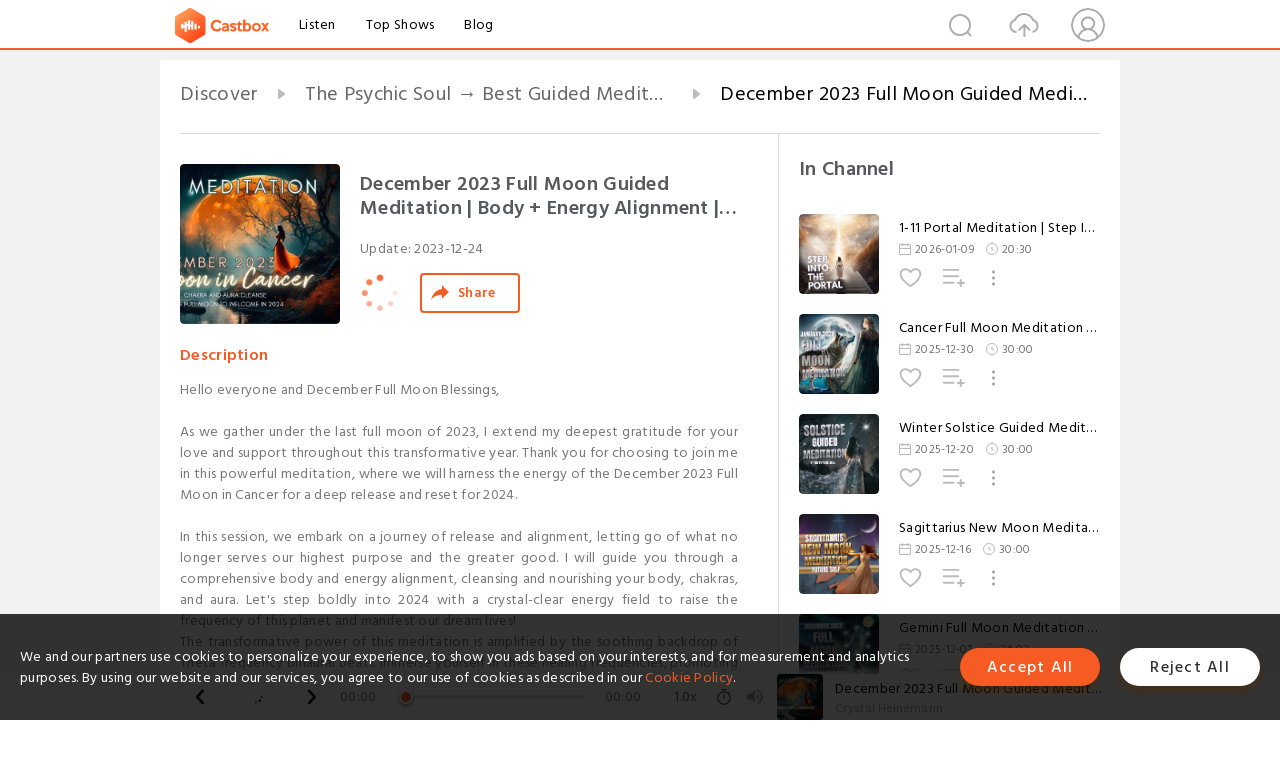

--- FILE ---
content_type: text/html; charset=utf-8
request_url: https://castbox.fm/episode/December-2023-Full-Moon-Guided-Meditation-%7C-Body-%2B-Energy-Alignment-%7C-Theta-Binaural-Beats-id2763859-id659667088
body_size: 38203
content:
<!DOCTYPE html>
<html lang="en">
<head>
  <meta charset="utf-8">
  <title>December 2023 Full Moon Guided Meditation | Body + Energy Alignment | Theta Binaural Beats</title>
  <link rel="canonical" href="https://castbox.fm/episode/December-2023-Full-Moon-Guided-Meditation-%7C-Body-%2B-Energy-Alignment-%7C-Theta-Binaural-Beats-id2763859-id659667088" >
  
  <link rel="dns-prefetch" href="https//s3.castbox.fm">
  <link rel="dns-prefetch" href="https//everest.castbox.fm">
  <link rel="dns-prefetch" href="https//data.castbox.fm">
  <meta http-equiv="X-UA-Compatible" content="IE=edge,chrome=1">
  <meta name="viewport" content="width=device-width, initial-scale=1, user-scalable=no" >
  
  <link rel="icon" href="https://s3.castbox.fm/app/castbox/static/images/logo_120.png" type="image/x-icon">
  <meta name="apple-mobile-web-app-title" content="Castbox">
  <meta name="apple-mobile-web-app-capable" content="yes">
  <meta name="twitter:site" content="@CastBox_FM" >
  <meta name="twitter:creator" content="@CastBox_FM">
  <meta name="twitter:domain" content="castbox.fm">
  
      <meta name="twitter:card" content="summary" >
      <meta name="twitter:card" content="player" >
      <meta name="twitter:player" content="https://castbox.fm/app/castbox/player/id2763859/id659667088?v=03" >
      <meta property="twitter:player:height" content="500">
      <meta property="twitter:player:width" content="500">
      <meta name="twitter:player:width" content="500" >
      <meta name="twitter:player:height" content="500" >
      <meta property="og:image:width" content="600" >
      <meta property="og:image:height" content="600" >
      
  <meta property="twitter:title" content="December 2023 Full Moon Guided Meditation | Body + Energy Alignment | Theta Binaural Beats" >
  <meta property="twitter:image" content="https://s3.castbox.fm/30/7c/f7/b31d7deaae1e02c530dda7fc72d884ecbd_scaled_v1_400.jpg" >
  <meta property="twitter:description" content="Hello everyone and December Full Moon Blessings,<br /><br />As we gather under the last full moon of 2023, I extend my deepest gratitude for your love a..." >
  <meta property="al:ios:url" content="castbox://episode/December-2023-Full-Moon-Guided-Meditation-%7C-Body-%2B-Energy-Alignment-%7C-Theta-Binaural-Beats-id2763859-id659667088" >
  <meta property="al:ios:app_store_id" content="1100218439" >
  <meta property="al:ios:app_name" content="Castbox" >
  <meta property="al:android:url" content="castbox://episode/December-2023-Full-Moon-Guided-Meditation-%7C-Body-%2B-Energy-Alignment-%7C-Theta-Binaural-Beats-id2763859-id659667088" >
  <meta property="al:android:package" content="fm.castbox.audiobook.radio.podcast" >
  <meta property="al:android:app_name" content="Castbox" >
  <meta property="al:web:url" content="https://castbox.fm/episode/December-2023-Full-Moon-Guided-Meditation-%7C-Body-%2B-Energy-Alignment-%7C-Theta-Binaural-Beats-id2763859-id659667088" >
  <meta property="fb:app_id" content="1840752496197771" >
  <meta property="og:type" content="article" >
  <meta property="og:site_name" content="Castbox" />
  <meta property="og:url" content="https://castbox.fm/episode/December-2023-Full-Moon-Guided-Meditation-%7C-Body-%2B-Energy-Alignment-%7C-Theta-Binaural-Beats-id2763859-id659667088" >
  <meta property="og:image" content="https://s3.castbox.fm/30/7c/f7/b31d7deaae1e02c530dda7fc72d884ecbd_scaled_v1_400.jpg" >
  <meta property="og:title" content="December 2023 Full Moon Guided Meditation | Body + Energy Alignment | Theta Binaural Beats" >
  <meta property="og:description" content="Hello everyone and December Full Moon Blessings,<br /><br />As we gather under the last full moon of 2023, I extend my deepest gratitude for your love a..." >
  <meta property="twitter:app:id:iphone" content="1243410543">
  <meta property="twitter:app:id:googleplay" content="fm.castbox.audiobook.radio.podcast">
  <meta name="description" content="Hello everyone and December Full Moon Blessings,<br /><br />As we gather under the last full moon of 2023, I extend my deepest gratitude for your love a..." >
  <meta name="keywords" content="Free iPhone Podcast App, Free Podcast App, Rachel Maddow, Bill Bur Podcast, NPR, WNYC, WBEZ, This American Life, In-audio Search, What is Podcasting, Serial Podcast, On Demand Podcast, Public Radio" >
  <meta name="theme-color" content="rgba(64, 64, 64, 0.9)" />
  <link rel="search" type="application/opensearchdescription+xml" href="https://castbox.fm/opensearch.xml" title="Castbox">
  
  <link href="https://fonts.googleapis.com/css?family=Hind+Siliguri:300,400,500,600" rel="stylesheet"><link rel="stylesheet" type="text/css" href="https://s3.castbox.fm/app/castbox/static/css/slick.min.css" >
  <script type="application/ld+json">
{"@context":"http://schema.org","@type":"BreadcrumbList","itemListElement":[{"@type":"ListItem","position":1,"item":{"@id":"https://castbox.fm/home","name":"Channels","image":"https://s3.castbox.fm/app/castbox/static/images/logo.png"}},{"@type":"ListItem","position":2,"item":{"@id":"https://castbox.fm/channel/The-Psychic-Soul-%E2%86%92-Best-Guided-Meditations-id2763859","name":"The%20Psychic%20Soul%20%E2%86%92%20Best%20Guided%20Meditations","image":"https://is1-ssl.mzstatic.com/image/thumb/Podcasts211/v4/ef/25/e5/ef25e504-249f-98fd-e44e-32c2c55ffc9c/mza_691468487176635656.jpg/200x200bb.jpg"}},{"@type":"ListItem","position":3,"item":{"@id":"https://castbox.fm/episode/December-2023-Full-Moon-Guided-Meditation-%7C-Body-%2B-Energy-Alignment-%7C-Theta-Binaural-Beats-id2763859-id659667088","name":"December%202023%20Full%20Moon%20Guided%20Meditation%20%7C%20Body%20%2B%20Energy%20Alignment%20%7C%20Theta%20Binaural%20Beats","image":"https://s3.castbox.fm/30/7c/f7/b31d7deaae1e02c530dda7fc72d884ecbd_scaled_v1_400.jpg"}}]}
</script>
  <link rel="manifest" id="pwaLink" href="/api/pwa/manifest.json">
  
  
  <script type='text/javascript'>
    if (document.documentElement.clientWidth <= 720) {
      document.documentElement.style.fontSize = document.documentElement.clientWidth / 7.2 + 'px'
    } else {
      document.documentElement.style.fontSize = '100px'
    }
    window.onloadcallback=function(){}
  </script>
  
  <link data-chunk="global" rel="stylesheet" href="https://s3.castbox.fm/webstatic/css/vendors~global.96c36ed4.chunk.css">
<link data-chunk="global" rel="stylesheet" href="https://s3.castbox.fm/webstatic/css/global.c7478bb9.chunk.css">
<link data-chunk="castbox.main" rel="stylesheet" href="https://s3.castbox.fm/webstatic/css/castbox.main.ed6e5c24.chunk.css">
<link data-chunk="ep" rel="stylesheet" href="https://s3.castbox.fm/webstatic/css/ep.fe499db8.chunk.css">
</head>
<body>
  <div id="root"><div class="castboxGlobal"><div style="width:0;height:0"><audio style="width:100%;height:100%" preload="auto"><source src="https://dts.podtrac.com/redirect.mp3/api.spreaker.com/download/episode/58106630/podcast_december_full_moon_2023.mp3"/></audio></div><div class="castboxMain"><div class="mainBox"><div id="castboxHeader"><div class="castboxHeaderContainer"><div class="nav-item left navLogo"><a href="/"><img class="logoTextCover" src="https://s3.castbox.fm/webstatic/images/navLogo.c3d5a81b.png"/></a><a class="nav-item link" href="/home">Listen</a><a class="nav-item link" href="/categories/0">Top Shows</a><a class="nav-item link" href="/blog">Blog</a></div><div><div class="nav-item right topUserNav"><div class="userNav right"><div class="userNav-icon"><img class="userNav-img" src="https://s3.castbox.fm/webstatic/images/userIcon.06c408dc.png"/></div></div></div><div class="nav-item right upload"><a href="/creator/upload"><img class="img" src="https://s3.castbox.fm/webstatic/images/upload_icon.521c956a.png"/></a></div><div class="nav-item right search"><img class="img" src="https://s3.castbox.fm/webstatic/images/search_icon.3958760d.png"/></div></div></div></div><div style="padding-bottom:56px;min-height:100vh" id="childrenBox" class="childrenBox"><div class="topCon"></div><div class="topLeftCon"></div><div class="topRightCon"></div><div class="trackPlay clearfix childContent"><div style="text-align:left" class="guru-breadcrumb"><span class="guru-breadcrumb-item"><span style="max-width:40%" class="breadcrumb-text"><a href="/home">Discover</a></span><img class="breadcrumbImage" src="[data-uri]"/></span><span class="guru-breadcrumb-item"><span style="max-width:40%" class="breadcrumb-text"><a href="/channel/The-Psychic-Soul-→-Best-Guided-Meditations-id2763859">The Psychic Soul → Best Guided Meditations</a></span><img class="breadcrumbImage" src="[data-uri]"/></span><span class="guru-breadcrumb-item active"><span style="max-width:40%" class="breadcrumb-text">December 2023 Full Moon Guided Meditation | Body + Energy Alignment | Theta Binaural Beats</span></span></div><div class="leftContainer"><div class="trackinfo"><div class="trackinfo-cover" data-episode_id="77ce103bfdeb3fe3dbaac68e206c2a996b877039-4871e975ba4642f6106a096881b368497081d62e"><div style="display:inline-block;height:100%;width:100%;overflow:hidden;border-radius:4px;background-color:#A9B8AD" class="coverImgContainer"><img style="display:inline-block;opacity:1;width:100%;height:100%" src="https://s3.castbox.fm/30/7c/f7/b31d7deaae1e02c530dda7fc72d884ecbd_scaled_v1_400.jpg" class="cover" alt="December 2023 Full Moon Guided Meditation | Body + Energy Alignment | Theta Binaural Beats" title="December 2023 Full Moon Guided Meditation | Body + Energy Alignment | Theta Binaural Beats"/></div></div><div class="trackinfo-titleBox"><h1 title="December 2023 Full Moon Guided Meditation | Body + Energy Alignment | Theta Binaural Beats" class="trackinfo-title"><div id="box-pro-ellipsis-176841058821299" class="box-ellipsis box-ellipsis-lineClamp"><style>#box-pro-ellipsis-176841058821299{-webkit-line-clamp:2;}</style><span>December 2023 Full Moon Guided Meditation | Body + Energy Alignment | Theta Binaural Beats</span></div></h1><div class="trackinfo-con-des"><span class="item">Update: <!-- -->2023-12-24</span><span class="item"></span></div><div class="trackinfo-ctrls"><div class="player_play_btn pause loading " style="display:inline-block;cursor:pointer;margin-right:20px"></div><span><div class="sharePageBtn">Share</div></span></div></div><div class="trackinfo-des-title-wrapper"><p class="trackinfo-des-title ">Description</p></div><div class="trackinfo-des"><span class="box-ellipsis"><div>Hello everyone and December Full Moon Blessings,<br /><br />As we gather under the last full moon of 2023, I extend my deepest gratitude for your love and support throughout this transformative year. Thank you for choosing to join me in this powerful meditation, where we will harness the energy of the December 2023 Full Moon in Cancer for a deep release and reset for 2024.<br /><br />In this session, we embark on a journey of release and alignment, letting go of what no longer serves our highest purpose and the greater good. I will guide you through a comprehensive body and energy alignment, cleansing and nourishing your body, chakras, and aura. Let's step boldly into 2024 with a crystal-clear energy field to raise the frequency of this planet and manifest our dream lives! <br />The transformative power of this meditation is amplified by the soothing backdrop of Theta frequency binaural beats. Immerse yourself in these healing frequencies, promoting rejuvenation, growth, and healing. For an enhanced experience, consider using high-quality headsets to fully embrace the benefits of this harmonic resonance.<br /><br />For those new to my meditations, I'm Crystal from The Psychic Soul. Connecting with you during these potent moon cycles is my highest honor. If you resonate with this meditation, your support is invaluable. Liking, commenting, sharing, subscribing, or following helps us expand our reach, touching the lives of countless souls globally. Together, we contribute to powerful shifts in the world. <br />If you crave more transformative experiences, consider joining my collaborative Manifesting Under the Moon membership or exploring psychic development or scheduling a private psychic energy session with myself or our team of psychic readers and healers or dive into my meditation library for a wealth of guided journeys!<br /><br />For ad-free and early access to my meditations, I invite you to join my Mooniverse Meditation Membership. Experience hundreds of meditations, workshops, affirmations, and mantras, guiding you on your spiritual path.<br /><br />Explore these offerings in the video description and first comment. Your journey into 2024 is infused with infinite love and gratitude!<br /><br />Full Moon Blessings, 🤟🏼 - I’m Crystal of 👩🏽‍💻 ➡️ : <a rel="nofollow"href="https://www.thepsychicsoul.com" target="_blank">https://www.thepsychicsoul.com </a><br /><br />🔮 Psychic Soul Intuitive 1:1 Sessions: <a rel="nofollow"href="https://ThePsychicSoul.as.me/" target="_blank">https://ThePsychicSoul.as.me/ </a><br /><br />Here’s an extra special community discount to join my meditation membership with a library of over 200 ways to move energy - <br />$5.99 Monthly Membership: No ads, early access, access to entire library of meditations.<br />🔗 <a rel="nofollow"href="https://www.thepsychicsoul.com/offers/cKS6LYVU" target="_blank">https://www.thepsychicsoul.com/offers/cKS6LYVU</a> <br /><br />$49.99 Annual Meditation Pass | No recurring fees or subscription.<br />🔗 <a rel="nofollow"href="https://www.thepsychicsoul.com/offers/j2MoFr4F" target="_blank">https://www.thepsychicsoul.com/offers/j2MoFr4F</a> <br /><br />My popular certified psychic development course - <br />🔗 <a rel="nofollow"href="https://www.thepsychicsoul.com/pd-1-online" target="_blank">https://www.thepsychicsoul.com/pd-1-online</a> <br /><br />I have 1 spot left for my Awakened Entrepreneur course starting in January!<br />🔗 <a rel="nofollow"href="https://www.thepsychicsoul.com/offers/ZwH3NbjV" target="_blank">https://www.thepsychicsoul.com/offers/ZwH3NbjV</a> <br /><br />🌚 🔗 MANIFESTING UNDER THE MOON MEMBERSHIP SPECIAL: Live New Moon Manifesting Circles and Full Moon Rituals -<br /><a rel="nofollow"href="https://www.thepsychicsoul.com/offers/7wUtxoeL" target="_blank">https://www.thepsychicsoul.com/offers/7wUtxoeL</a> <br /><br />👩🏽‍💻 ➡️ WEBSITE: <a rel="nofollow"href="https://www.thepsychicsoul.com" target="_blank">https://www.thepsychicsoul.com </a><br />🙏🏼 ➡️ SUBSCRIBE: <a rel="nofollow"href="https://goo.gl/1waA9G" target="_blank">https://goo.gl/1waA9G </a><br />📲 ➡️ <a rel="nofollow"href="https://www.instagram.com/shine.with.crystal/" target="_blank">https://www.instagram.com/shine.with.crystal/</a><br /><br />👉🏼Want to continue beyond this meditation? Step inside Soul Society — our living, breathing sanctuary for spiritual well-being, meditation, rituals, live circles and community. Here, you’ll root into overflow instead of survival, feel supported in circle, and remember the rhythm of your Soul alongside kindred spirits.<br /><br />🔗 Join us here: <a rel="nofollow"href="https://www.thepsychicsoul.com/soulsociety" target="_blank">https://www.thepsychicsoul.com/soulsociety</a><br /><br />If this meditation supports you, please follow, review, and share so more Souls can find their way here. Your energy helps this channel grow and ripple into the world.<br />→ ☕ Support my work: <a rel="nofollow"href="https://www.buymeacoffee.com/psychicsoul" target="_blank">https://www.buymeacoffee.com/psychicsoul</a><br /><br />I LOVE YOU AND I SEE YOU! 🤟🏼 — Crystal</div></span></div><div class="seeMorebtn seeMorebtn_up"><img class="img" src="[data-uri]"/></div></div><div class="trackPlay-comment"><div id="comments" class="commentList"><div class="commentList-title"><span>Comments<!-- --> </span></div><div class="addComment clearfix"><form class="addCommentForm"><div class="commentInputBox"><input type="text" value="" class="commentInputBox-input" placeholder="Sign in to Comment"/><input type="submit" style="display:none"/></div><div class="userCover"><div style="display:inline-block;height:100%;width:100%;overflow:hidden;border-radius:4px;background-color:#A9B8AD" class="coverImgContainer"><img style="display:inline-block;opacity:1;width:100%;height:100%" src="[data-uri]" class="userCover-img"/></div></div></form></div><div class="commentList-box"><div class="commentListCon"><div></div></div></div></div></div></div><div class="rightContainer"><div class="rightContainer-item"><div class="TrackList"><div class="trackListCon"><div class="clearfix"><div class="trackListCon_title">In Channel</div></div><div class="trackListCon_list" style="height:600px"><div><section class="episodeRow opacityinAnimate"><div class="ep-item isSmall"><div class="ep-item-cover"><a href="/episode/1-11-Portal-Meditation-|-Step-Into-the-Portal-%26-Shift-Your-Energy-id2763859-id890852274"><div style="display:inline-block;height:100%;width:100%;overflow:hidden;border-radius:4px;background-color:#A9B8AD" class="coverImgContainer"><img style="display:inline-block;opacity:1;width:100%;height:100%" src="https://d3wo5wojvuv7l.cloudfront.net/t_rss_itunes_square_1400/images.spreaker.com/original/86e63eb26cdb82d4ba98a4e5cddfba75.jpg" class="image" alt="1-11 Portal Meditation | Step Into the Portal &amp; Shift Your Energy" title="1-11 Portal Meditation | Step Into the Portal &amp; Shift Your Energy"/></div></a></div><div class="ep-item-con"><a href="/episode/1-11-Portal-Meditation-|-Step-Into-the-Portal-%26-Shift-Your-Energy-id2763859-id890852274"><p title="1-11 Portal Meditation | Step Into the Portal &amp; Shift Your Energy" class="ep-item-con-title"><span class="ellipsis" style="display:inline-block">1-11 Portal Meditation | Step Into the Portal &amp; Shift Your Energy</span></p></a><p class="ep-item-con-des"><span class="item icon date">2026-01-09</span><span class="item icon time">20:30</span></p><div class="ep-item-con-btns"><p class="btn-item like"></p><span class="btn-item add-2epl"><div class="playlists-modal"><div class="playlists-modal-target"><div class="add-2epl-btn"></div></div></div></span><span class="btn-item add-2epl more-point"><div class="playlists-modal"><div class="playlists-modal-target"><div class="add-2epl-btn epl-more-action"></div></div></div></span></div></div><div class="ep-item-ctrls"><a class="ctrlItem play" href="/episode/1-11-Portal-Meditation-|-Step-Into-the-Portal-%26-Shift-Your-Energy-id2763859-id890852274"></a></div></div><div class="audiobox"></div></section><section class="episodeRow opacityinAnimate"><div class="ep-item isSmall"><div class="ep-item-cover"><a href="/episode/Cancer-Full-Moon-Meditation-|-January-2026-Wolf-Moon-for-Emotional-Calm-id2763859-id887255113"><div style="display:inline-block;height:100%;width:100%;overflow:hidden;border-radius:4px;background-color:#A9B8AD" class="coverImgContainer"><img style="display:inline-block;opacity:1;width:100%;height:100%" src="https://s3.castbox.fm/25/08/64/2d4f44e74fbf6a45f4c11811161e900a83_scaled_v1_400.jpg" class="image" alt="Cancer Full Moon Meditation | January 2026 Wolf Moon for Emotional Calm" title="Cancer Full Moon Meditation | January 2026 Wolf Moon for Emotional Calm"/></div></a></div><div class="ep-item-con"><a href="/episode/Cancer-Full-Moon-Meditation-|-January-2026-Wolf-Moon-for-Emotional-Calm-id2763859-id887255113"><p title="Cancer Full Moon Meditation | January 2026 Wolf Moon for Emotional Calm" class="ep-item-con-title"><span class="ellipsis" style="display:inline-block">Cancer Full Moon Meditation | January 2026 Wolf Moon for Emotional Calm</span></p></a><p class="ep-item-con-des"><span class="item icon date">2025-12-30</span><span class="item icon time">30:00</span></p><div class="ep-item-con-btns"><p class="btn-item like"></p><span class="btn-item add-2epl"><div class="playlists-modal"><div class="playlists-modal-target"><div class="add-2epl-btn"></div></div></div></span><span class="btn-item add-2epl more-point"><div class="playlists-modal"><div class="playlists-modal-target"><div class="add-2epl-btn epl-more-action"></div></div></div></span></div></div><div class="ep-item-ctrls"><a class="ctrlItem play" href="/episode/Cancer-Full-Moon-Meditation-|-January-2026-Wolf-Moon-for-Emotional-Calm-id2763859-id887255113"></a></div></div><div class="audiobox"></div></section><section class="episodeRow opacityinAnimate"><div class="ep-item isSmall"><div class="ep-item-cover"><a href="/episode/Winter-Solstice-Guided-Meditation-|-December-2025-Solstice-Energy-%26-Grounding-id2763859-id884617261"><div style="display:inline-block;height:100%;width:100%;overflow:hidden;border-radius:4px;background-color:#A9B8AD" class="coverImgContainer"><img style="display:inline-block;opacity:1;width:100%;height:100%" src="https://d3wo5wojvuv7l.cloudfront.net/t_rss_itunes_square_1400/images.spreaker.com/original/668c8b7fefe03d4068763ba296862da7.jpg" class="image" alt="Winter Solstice Guided Meditation | December 2025 Solstice Energy &amp; Grounding" title="Winter Solstice Guided Meditation | December 2025 Solstice Energy &amp; Grounding"/></div></a></div><div class="ep-item-con"><a href="/episode/Winter-Solstice-Guided-Meditation-|-December-2025-Solstice-Energy-%26-Grounding-id2763859-id884617261"><p title="Winter Solstice Guided Meditation | December 2025 Solstice Energy &amp; Grounding" class="ep-item-con-title"><span class="ellipsis" style="display:inline-block">Winter Solstice Guided Meditation | December 2025 Solstice Energy &amp; Grounding</span></p></a><p class="ep-item-con-des"><span class="item icon date">2025-12-20</span><span class="item icon time">30:00</span></p><div class="ep-item-con-btns"><p class="btn-item like"></p><span class="btn-item add-2epl"><div class="playlists-modal"><div class="playlists-modal-target"><div class="add-2epl-btn"></div></div></div></span><span class="btn-item add-2epl more-point"><div class="playlists-modal"><div class="playlists-modal-target"><div class="add-2epl-btn epl-more-action"></div></div></div></span></div></div><div class="ep-item-ctrls"><a class="ctrlItem play" href="/episode/Winter-Solstice-Guided-Meditation-|-December-2025-Solstice-Energy-%26-Grounding-id2763859-id884617261"></a></div></div><div class="audiobox"></div></section><section class="episodeRow opacityinAnimate"><div class="ep-item isSmall"><div class="ep-item-cover"><a href="/episode/Sagittarius-New-Moon-Meditation-|-Guided-Manifestation-%2B-Future-Self-Reset-id2763859-id883428931"><div style="display:inline-block;height:100%;width:100%;overflow:hidden;border-radius:4px;background-color:#A9B8AD" class="coverImgContainer"><img style="display:inline-block;opacity:1;width:100%;height:100%" src="https://d3wo5wojvuv7l.cloudfront.net/t_rss_itunes_square_1400/images.spreaker.com/original/5e65a0509d1039ced1bbca7f34f6875b.jpg" class="image" alt="Sagittarius New Moon Meditation | Guided Manifestation + Future Self Reset" title="Sagittarius New Moon Meditation | Guided Manifestation + Future Self Reset"/></div></a></div><div class="ep-item-con"><a href="/episode/Sagittarius-New-Moon-Meditation-|-Guided-Manifestation-%2B-Future-Self-Reset-id2763859-id883428931"><p title="Sagittarius New Moon Meditation | Guided Manifestation + Future Self Reset" class="ep-item-con-title"><span class="ellipsis" style="display:inline-block">Sagittarius New Moon Meditation | Guided Manifestation + Future Self Reset</span></p></a><p class="ep-item-con-des"><span class="item icon date">2025-12-16</span><span class="item icon time">30:00</span></p><div class="ep-item-con-btns"><p class="btn-item like"></p><span class="btn-item add-2epl"><div class="playlists-modal"><div class="playlists-modal-target"><div class="add-2epl-btn"></div></div></div></span><span class="btn-item add-2epl more-point"><div class="playlists-modal"><div class="playlists-modal-target"><div class="add-2epl-btn epl-more-action"></div></div></div></span></div></div><div class="ep-item-ctrls"><a class="ctrlItem play" href="/episode/Sagittarius-New-Moon-Meditation-|-Guided-Manifestation-%2B-Future-Self-Reset-id2763859-id883428931"></a></div></div><div class="audiobox"></div></section><section class="episodeRow opacityinAnimate"><div class="ep-item isSmall"><div class="ep-item-cover"><a href="/episode/Gemini-Full-Moon-Meditation-December-2025--(Metatron-Light-Codes-Activation)-id2763859-id878470051"><div style="display:inline-block;height:100%;width:100%;overflow:hidden;border-radius:4px;background-color:#A9B8AD" class="coverImgContainer"><img style="display:inline-block;opacity:1;width:100%;height:100%" src="https://s3.castbox.fm/41/70/b2/121814439a13dbafa6be13327b9102beaa_scaled_v1_400.jpg" class="image" alt="Gemini Full Moon Meditation December 2025  (Metatron Light Codes Activation)" title="Gemini Full Moon Meditation December 2025  (Metatron Light Codes Activation)"/></div></a></div><div class="ep-item-con"><a href="/episode/Gemini-Full-Moon-Meditation-December-2025--(Metatron-Light-Codes-Activation)-id2763859-id878470051"><p title="Gemini Full Moon Meditation December 2025  (Metatron Light Codes Activation)" class="ep-item-con-title"><span class="ellipsis" style="display:inline-block">Gemini Full Moon Meditation December 2025  (Metatron Light Codes Activation)</span></p></a><p class="ep-item-con-des"><span class="item icon date">2025-12-01</span><span class="item icon time">34:03</span></p><div class="ep-item-con-btns"><p class="btn-item like"></p><span class="btn-item add-2epl"><div class="playlists-modal"><div class="playlists-modal-target"><div class="add-2epl-btn"></div></div></div></span><span class="btn-item add-2epl more-point"><div class="playlists-modal"><div class="playlists-modal-target"><div class="add-2epl-btn epl-more-action"></div></div></div></span></div></div><div class="ep-item-ctrls"><a class="ctrlItem play" href="/episode/Gemini-Full-Moon-Meditation-December-2025--(Metatron-Light-Codes-Activation)-id2763859-id878470051"></a></div></div><div class="audiobox"></div></section><section class="episodeRow opacityinAnimate"><div class="ep-item isSmall"><div class="ep-item-cover"><a href="/episode/Scorpio-New-Moon-Meditation-November-2025-—-Manifestation-%26-Energy-Reset-id2763859-id872711217"><div style="display:inline-block;height:100%;width:100%;overflow:hidden;border-radius:4px;background-color:#A9B8AD" class="coverImgContainer"><img style="display:inline-block;opacity:1;width:100%;height:100%" src="https://s3.castbox.fm/cc/25/3d/a612e1e6a1a2d3f295ce83dca6429c81c7_scaled_v1_400.jpg" class="image" alt="Scorpio New Moon Meditation November 2025 — Manifestation &amp; Energy Reset" title="Scorpio New Moon Meditation November 2025 — Manifestation &amp; Energy Reset"/></div></a></div><div class="ep-item-con"><a href="/episode/Scorpio-New-Moon-Meditation-November-2025-—-Manifestation-%26-Energy-Reset-id2763859-id872711217"><p title="Scorpio New Moon Meditation November 2025 — Manifestation &amp; Energy Reset" class="ep-item-con-title"><span class="ellipsis" style="display:inline-block">Scorpio New Moon Meditation November 2025 — Manifestation &amp; Energy Reset</span></p></a><p class="ep-item-con-des"><span class="item icon date">2025-11-15</span><span class="item icon time">36:25</span></p><div class="ep-item-con-btns"><p class="btn-item like"></p><span class="btn-item add-2epl"><div class="playlists-modal"><div class="playlists-modal-target"><div class="add-2epl-btn"></div></div></div></span><span class="btn-item add-2epl more-point"><div class="playlists-modal"><div class="playlists-modal-target"><div class="add-2epl-btn epl-more-action"></div></div></div></span></div></div><div class="ep-item-ctrls"><a class="ctrlItem play" href="/episode/Scorpio-New-Moon-Meditation-November-2025-—-Manifestation-%26-Energy-Reset-id2763859-id872711217"></a></div></div><div class="audiobox"></div></section><section class="episodeRow opacityinAnimate"><div class="ep-item isSmall"><div class="ep-item-cover"><a href="/episode/11-11-Portal-Activation-Meditation-|-Connect-with-Angels-%26-Source-Within-id2763859-id869244385"><div style="display:inline-block;height:100%;width:100%;overflow:hidden;border-radius:4px;background-color:#A9B8AD" class="coverImgContainer"><img style="display:inline-block;opacity:1;width:100%;height:100%" src="https://d3wo5wojvuv7l.cloudfront.net/t_rss_itunes_square_1400/images.spreaker.com/original/84933d1d72e88891e427f54c6ee342df.jpg" class="image" alt="11-11 Portal Activation Meditation | Connect with Angels &amp; Source Within" title="11-11 Portal Activation Meditation | Connect with Angels &amp; Source Within"/></div></a></div><div class="ep-item-con"><a href="/episode/11-11-Portal-Activation-Meditation-|-Connect-with-Angels-%26-Source-Within-id2763859-id869244385"><p title="11-11 Portal Activation Meditation | Connect with Angels &amp; Source Within" class="ep-item-con-title"><span class="ellipsis" style="display:inline-block">11-11 Portal Activation Meditation | Connect with Angels &amp; Source Within</span></p></a><p class="ep-item-con-des"><span class="item icon date">2025-11-09</span><span class="item icon time">30:00</span></p><div class="ep-item-con-btns"><p class="btn-item like"></p><span class="btn-item add-2epl"><div class="playlists-modal"><div class="playlists-modal-target"><div class="add-2epl-btn"></div></div></div></span><span class="btn-item add-2epl more-point"><div class="playlists-modal"><div class="playlists-modal-target"><div class="add-2epl-btn epl-more-action"></div></div></div></span></div></div><div class="ep-item-ctrls"><a class="ctrlItem play" href="/episode/11-11-Portal-Activation-Meditation-|-Connect-with-Angels-%26-Source-Within-id2763859-id869244385"></a></div></div><div class="audiobox"></div></section><section class="episodeRow opacityinAnimate"><div class="ep-item isSmall"><div class="ep-item-cover"><a href="/episode/Taurus-Super-Full-Moon-Meditation-|-Abundance-Code-Activation-id2763859-id862504242"><div style="display:inline-block;height:100%;width:100%;overflow:hidden;border-radius:4px;background-color:#A9B8AD" class="coverImgContainer"><img style="display:inline-block;opacity:1;width:100%;height:100%" src="https://d3wo5wojvuv7l.cloudfront.net/t_rss_itunes_square_1400/images.spreaker.com/original/3a3e140e0f760280cf6578aed13072e9.jpg" class="image" alt="Taurus Super Full Moon Meditation | Abundance Code Activation" title="Taurus Super Full Moon Meditation | Abundance Code Activation"/></div></a></div><div class="ep-item-con"><a href="/episode/Taurus-Super-Full-Moon-Meditation-|-Abundance-Code-Activation-id2763859-id862504242"><p title="Taurus Super Full Moon Meditation | Abundance Code Activation" class="ep-item-con-title"><span class="ellipsis" style="display:inline-block">Taurus Super Full Moon Meditation | Abundance Code Activation</span></p></a><p class="ep-item-con-des"><span class="item icon date">2025-11-02</span><span class="item icon time">35:03</span></p><div class="ep-item-con-btns"><p class="btn-item like"></p><span class="btn-item add-2epl"><div class="playlists-modal"><div class="playlists-modal-target"><div class="add-2epl-btn"></div></div></div></span><span class="btn-item add-2epl more-point"><div class="playlists-modal"><div class="playlists-modal-target"><div class="add-2epl-btn epl-more-action"></div></div></div></span></div></div><div class="ep-item-ctrls"><a class="ctrlItem play" href="/episode/Taurus-Super-Full-Moon-Meditation-|-Abundance-Code-Activation-id2763859-id862504242"></a></div></div><div class="audiobox"></div></section><section class="episodeRow opacityinAnimate"><div class="ep-item isSmall"><div class="ep-item-cover"><a href="/episode/Scorpio-Season-Energy-Reset%3A-Release%2C-Regenerate%2C-and-Rise-id2763859-id859077750"><div style="display:inline-block;height:100%;width:100%;overflow:hidden;border-radius:4px;background-color:#A9B8AD" class="coverImgContainer"><img style="display:inline-block;opacity:1;width:100%;height:100%" src="https://s3.castbox.fm/70/03/a5/cb384a9f4d75777f4f5edc461440d0a900_scaled_v1_400.jpg" class="image" alt="Scorpio Season Energy Reset: Release, Regenerate, and Rise" title="Scorpio Season Energy Reset: Release, Regenerate, and Rise"/></div></a></div><div class="ep-item-con"><a href="/episode/Scorpio-Season-Energy-Reset%3A-Release%2C-Regenerate%2C-and-Rise-id2763859-id859077750"><p title="Scorpio Season Energy Reset: Release, Regenerate, and Rise" class="ep-item-con-title"><span class="ellipsis" style="display:inline-block">Scorpio Season Energy Reset: Release, Regenerate, and Rise</span></p></a><p class="ep-item-con-des"><span class="item icon date">2025-10-22</span><span class="item icon time">23:23</span></p><div class="ep-item-con-btns"><p class="btn-item like"></p><span class="btn-item add-2epl"><div class="playlists-modal"><div class="playlists-modal-target"><div class="add-2epl-btn"></div></div></div></span><span class="btn-item add-2epl more-point"><div class="playlists-modal"><div class="playlists-modal-target"><div class="add-2epl-btn epl-more-action"></div></div></div></span></div></div><div class="ep-item-ctrls"><a class="ctrlItem play" href="/episode/Scorpio-Season-Energy-Reset%3A-Release%2C-Regenerate%2C-and-Rise-id2763859-id859077750"></a></div></div><div class="audiobox"></div></section><section class="episodeRow opacityinAnimate"><div class="ep-item isSmall"><div class="ep-item-cover"><a href="/episode/October-21%2C-2025-Libra-New-Moon-Guided-Meditation-to-Manifest-in-Balance-id2763859-id857703757"><div style="display:inline-block;height:100%;width:100%;overflow:hidden;border-radius:4px;background-color:#A9B8AD" class="coverImgContainer"><img style="display:inline-block;opacity:1;width:100%;height:100%" src="https://s3.castbox.fm/db/f5/21/b522da4afd6f055e622e30efcf7331397b_scaled_v1_400.jpg" class="image" alt="October 21, 2025 Libra New Moon Guided Meditation to Manifest in Balance" title="October 21, 2025 Libra New Moon Guided Meditation to Manifest in Balance"/></div></a></div><div class="ep-item-con"><a href="/episode/October-21%2C-2025-Libra-New-Moon-Guided-Meditation-to-Manifest-in-Balance-id2763859-id857703757"><p title="October 21, 2025 Libra New Moon Guided Meditation to Manifest in Balance" class="ep-item-con-title"><span class="ellipsis" style="display:inline-block">October 21, 2025 Libra New Moon Guided Meditation to Manifest in Balance</span></p></a><p class="ep-item-con-des"><span class="item icon date">2025-10-17</span><span class="item icon time">34:32</span></p><div class="ep-item-con-btns"><p class="btn-item like"></p><span class="btn-item add-2epl"><div class="playlists-modal"><div class="playlists-modal-target"><div class="add-2epl-btn"></div></div></div></span><span class="btn-item add-2epl more-point"><div class="playlists-modal"><div class="playlists-modal-target"><div class="add-2epl-btn epl-more-action"></div></div></div></span></div></div><div class="ep-item-ctrls"><a class="ctrlItem play" href="/episode/October-21%2C-2025-Libra-New-Moon-Guided-Meditation-to-Manifest-in-Balance-id2763859-id857703757"></a></div></div><div class="audiobox"></div></section><section class="episodeRow opacityinAnimate"><div class="ep-item isSmall"><div class="ep-item-cover"><a href="/episode/Aries-Full-Moon-Meditation-|-Guided-by-the-Moon-%26-Chiron-id2763859-id851470862"><div style="display:inline-block;height:100%;width:100%;overflow:hidden;border-radius:4px;background-color:#A9B8AD" class="coverImgContainer"><img style="display:inline-block;opacity:1;width:100%;height:100%" src="https://d3wo5wojvuv7l.cloudfront.net/t_rss_itunes_square_1400/images.spreaker.com/original/9fce5ef8819a4bae8d3a7850fd19820e.jpg" class="image" alt="Aries Full Moon Meditation | Guided by the Moon &amp; Chiron" title="Aries Full Moon Meditation | Guided by the Moon &amp; Chiron"/></div></a></div><div class="ep-item-con"><a href="/episode/Aries-Full-Moon-Meditation-|-Guided-by-the-Moon-%26-Chiron-id2763859-id851470862"><p title="Aries Full Moon Meditation | Guided by the Moon &amp; Chiron" class="ep-item-con-title"><span class="ellipsis" style="display:inline-block">Aries Full Moon Meditation | Guided by the Moon &amp; Chiron</span></p></a><p class="ep-item-con-des"><span class="item icon date">2025-09-28</span><span class="item icon time">33:33</span></p><div class="ep-item-con-btns"><p class="btn-item like"></p><span class="btn-item add-2epl"><div class="playlists-modal"><div class="playlists-modal-target"><div class="add-2epl-btn"></div></div></div></span><span class="btn-item add-2epl more-point"><div class="playlists-modal"><div class="playlists-modal-target"><div class="add-2epl-btn epl-more-action"></div></div></div></span></div></div><div class="ep-item-ctrls"><a class="ctrlItem play" href="/episode/Aries-Full-Moon-Meditation-|-Guided-by-the-Moon-%26-Chiron-id2763859-id851470862"></a></div></div><div class="audiobox"></div></section><section class="episodeRow opacityinAnimate"><div class="ep-item isSmall"><div class="ep-item-cover"><a href="/episode/Solar-Eclipse-Guided-Meditation-|-Virgo-New-Moon-September-21%2C-2025-|-Rebirth-Your-Angel-Wings-🪽-id2763859-id848437034"><div style="display:inline-block;height:100%;width:100%;overflow:hidden;border-radius:4px;background-color:#A9B8AD" class="coverImgContainer"><img style="display:inline-block;opacity:1;width:100%;height:100%" src="https://d3wo5wojvuv7l.cloudfront.net/t_rss_itunes_square_1400/images.spreaker.com/original/576e9a9562f0565ef00c05d0a2cd8cec.jpg" class="image" alt="Solar Eclipse Guided Meditation | Virgo New Moon September 21, 2025 | Rebirth Your Angel Wings 🪽" title="Solar Eclipse Guided Meditation | Virgo New Moon September 21, 2025 | Rebirth Your Angel Wings 🪽"/></div></a></div><div class="ep-item-con"><a href="/episode/Solar-Eclipse-Guided-Meditation-|-Virgo-New-Moon-September-21%2C-2025-|-Rebirth-Your-Angel-Wings-🪽-id2763859-id848437034"><p title="Solar Eclipse Guided Meditation | Virgo New Moon September 21, 2025 | Rebirth Your Angel Wings 🪽" class="ep-item-con-title"><span class="ellipsis" style="display:inline-block">Solar Eclipse Guided Meditation | Virgo New Moon September 21, 2025 | Rebirth Your Angel Wings 🪽</span></p></a><p class="ep-item-con-des"><span class="item icon date">2025-09-18</span><span class="item icon time">33:33</span></p><div class="ep-item-con-btns"><p class="btn-item like"></p><span class="btn-item add-2epl"><div class="playlists-modal"><div class="playlists-modal-target"><div class="add-2epl-btn"></div></div></div></span><span class="btn-item add-2epl more-point"><div class="playlists-modal"><div class="playlists-modal-target"><div class="add-2epl-btn epl-more-action"></div></div></div></span></div></div><div class="ep-item-ctrls"><a class="ctrlItem play" href="/episode/Solar-Eclipse-Guided-Meditation-|-Virgo-New-Moon-September-21%2C-2025-|-Rebirth-Your-Angel-Wings-🪽-id2763859-id848437034"></a></div></div><div class="audiobox"></div></section><section class="episodeRow opacityinAnimate"><div class="ep-item isSmall"><div class="ep-item-cover"><a href="/episode/September-2025-Equinox-Guided-Meditation-for-Balance-%26-Inner-Peace-id2763859-id846630176"><div style="display:inline-block;height:100%;width:100%;overflow:hidden;border-radius:4px;background-color:#A9B8AD" class="coverImgContainer"><img style="display:inline-block;opacity:1;width:100%;height:100%" src="https://s3.castbox.fm/ba/e1/27/f468d4f7a8e48b8dbd535141b596cd7e1f_scaled_v1_400.jpg" class="image" alt="September 2025 Equinox Guided Meditation for Balance &amp; Inner Peace" title="September 2025 Equinox Guided Meditation for Balance &amp; Inner Peace"/></div></a></div><div class="ep-item-con"><a href="/episode/September-2025-Equinox-Guided-Meditation-for-Balance-%26-Inner-Peace-id2763859-id846630176"><p title="September 2025 Equinox Guided Meditation for Balance &amp; Inner Peace" class="ep-item-con-title"><span class="ellipsis" style="display:inline-block">September 2025 Equinox Guided Meditation for Balance &amp; Inner Peace</span></p></a><p class="ep-item-con-des"><span class="item icon date">2025-09-14</span><span class="item icon time">25:23</span></p><div class="ep-item-con-btns"><p class="btn-item like"></p><span class="btn-item add-2epl"><div class="playlists-modal"><div class="playlists-modal-target"><div class="add-2epl-btn"></div></div></div></span><span class="btn-item add-2epl more-point"><div class="playlists-modal"><div class="playlists-modal-target"><div class="add-2epl-btn epl-more-action"></div></div></div></span></div></div><div class="ep-item-ctrls"><a class="ctrlItem play" href="/episode/September-2025-Equinox-Guided-Meditation-for-Balance-%26-Inner-Peace-id2763859-id846630176"></a></div></div><div class="audiobox"></div></section><section class="episodeRow opacityinAnimate"><div class="ep-item isSmall"><div class="ep-item-cover"><a href="/episode/Total-Lunar-Eclipse-in-Pisces-|-Blood-Full-Moon-Guided-Meditation-for-Karmic-Release-id2763859-id842213267"><div style="display:inline-block;height:100%;width:100%;overflow:hidden;border-radius:4px;background-color:#A9B8AD" class="coverImgContainer"><img style="display:inline-block;opacity:1;width:100%;height:100%" src="https://d3wo5wojvuv7l.cloudfront.net/t_rss_itunes_square_1400/images.spreaker.com/original/009e20fbf84db485d6aa9a5150e1b932.jpg" class="image" alt="Total Lunar Eclipse in Pisces | Blood Full Moon Guided Meditation for Karmic Release" title="Total Lunar Eclipse in Pisces | Blood Full Moon Guided Meditation for Karmic Release"/></div></a></div><div class="ep-item-con"><a href="/episode/Total-Lunar-Eclipse-in-Pisces-|-Blood-Full-Moon-Guided-Meditation-for-Karmic-Release-id2763859-id842213267"><p title="Total Lunar Eclipse in Pisces | Blood Full Moon Guided Meditation for Karmic Release" class="ep-item-con-title"><span class="ellipsis" style="display:inline-block">Total Lunar Eclipse in Pisces | Blood Full Moon Guided Meditation for Karmic Release</span></p></a><p class="ep-item-con-des"><span class="item icon date">2025-09-02</span><span class="item icon time">33:32</span></p><div class="ep-item-con-btns"><p class="btn-item like"></p><span class="btn-item add-2epl"><div class="playlists-modal"><div class="playlists-modal-target"><div class="add-2epl-btn"></div></div></div></span><span class="btn-item add-2epl more-point"><div class="playlists-modal"><div class="playlists-modal-target"><div class="add-2epl-btn epl-more-action"></div></div></div></span></div></div><div class="ep-item-ctrls"><a class="ctrlItem play" href="/episode/Total-Lunar-Eclipse-in-Pisces-|-Blood-Full-Moon-Guided-Meditation-for-Karmic-Release-id2763859-id842213267"></a></div></div><div class="audiobox"></div></section><section class="episodeRow opacityinAnimate"><div class="ep-item isSmall"><div class="ep-item-cover"><a href="/episode/Virgo-New-Moon-Guided-Meditation-|-Calm%2C-Ground-%26-Manifest-|-Energy-Reset-id2763859-id838395999"><div style="display:inline-block;height:100%;width:100%;overflow:hidden;border-radius:4px;background-color:#A9B8AD" class="coverImgContainer"><img style="display:inline-block;opacity:1;width:100%;height:100%" src="https://s3.castbox.fm/40/36/64/4fc74d9eb96515478cb741d71ad26d2190_scaled_v1_400.jpg" class="image" alt="Virgo New Moon Guided Meditation | Calm, Ground &amp; Manifest | Energy Reset" title="Virgo New Moon Guided Meditation | Calm, Ground &amp; Manifest | Energy Reset"/></div></a></div><div class="ep-item-con"><a href="/episode/Virgo-New-Moon-Guided-Meditation-|-Calm%2C-Ground-%26-Manifest-|-Energy-Reset-id2763859-id838395999"><p title="Virgo New Moon Guided Meditation | Calm, Ground &amp; Manifest | Energy Reset" class="ep-item-con-title"><span class="ellipsis" style="display:inline-block">Virgo New Moon Guided Meditation | Calm, Ground &amp; Manifest | Energy Reset</span></p></a><p class="ep-item-con-des"><span class="item icon date">2025-08-20</span><span class="item icon time">36:19</span></p><div class="ep-item-con-btns"><p class="btn-item like"></p><span class="btn-item add-2epl"><div class="playlists-modal"><div class="playlists-modal-target"><div class="add-2epl-btn"></div></div></div></span><span class="btn-item add-2epl more-point"><div class="playlists-modal"><div class="playlists-modal-target"><div class="add-2epl-btn epl-more-action"></div></div></div></span></div></div><div class="ep-item-ctrls"><a class="ctrlItem play" href="/episode/Virgo-New-Moon-Guided-Meditation-|-Calm%2C-Ground-%26-Manifest-|-Energy-Reset-id2763859-id838395999"></a></div></div><div class="audiobox"></div></section><section class="episodeRow opacityinAnimate"><div class="ep-item isSmall"><div class="ep-item-cover"><a href="/episode/Aquarius-Full-Moon-Guided-Meditation-|-Alchemize-Energy-%26-Balance-Your-Chakras-fullmoon-aquarius-id2763859-id834444383"><div style="display:inline-block;height:100%;width:100%;overflow:hidden;border-radius:4px;background-color:#A9B8AD" class="coverImgContainer"><img style="display:inline-block;opacity:1;width:100%;height:100%" src="https://s3.castbox.fm/3c/93/32/e6ab426bbb46c5e4f41c09b79b67250e3e_scaled_v1_400.jpg" class="image" alt="Aquarius Full Moon Guided Meditation | Alchemize Energy &amp; Balance Your Chakras #fullmoon #aquarius" title="Aquarius Full Moon Guided Meditation | Alchemize Energy &amp; Balance Your Chakras #fullmoon #aquarius"/></div></a></div><div class="ep-item-con"><a href="/episode/Aquarius-Full-Moon-Guided-Meditation-|-Alchemize-Energy-%26-Balance-Your-Chakras-fullmoon-aquarius-id2763859-id834444383"><p title="Aquarius Full Moon Guided Meditation | Alchemize Energy &amp; Balance Your Chakras #fullmoon #aquarius" class="ep-item-con-title"><span class="ellipsis" style="display:inline-block">Aquarius Full Moon Guided Meditation | Alchemize Energy &amp; Balance Your Chakras #fullmoon #aquarius</span></p></a><p class="ep-item-con-des"><span class="item icon date">2025-08-06</span><span class="item icon time">35:35</span></p><div class="ep-item-con-btns"><p class="btn-item like"></p><span class="btn-item add-2epl"><div class="playlists-modal"><div class="playlists-modal-target"><div class="add-2epl-btn"></div></div></div></span><span class="btn-item add-2epl more-point"><div class="playlists-modal"><div class="playlists-modal-target"><div class="add-2epl-btn epl-more-action"></div></div></div></span></div></div><div class="ep-item-ctrls"><a class="ctrlItem play" href="/episode/Aquarius-Full-Moon-Guided-Meditation-|-Alchemize-Energy-%26-Balance-Your-Chakras-fullmoon-aquarius-id2763859-id834444383"></a></div></div><div class="audiobox"></div></section><section class="episodeRow opacityinAnimate"><div class="ep-item isSmall"><div class="ep-item-cover"><a href="/episode/Lionsgate-88-Portal-Meditation-2025-|-DNA-Activation-%26-Destiny-Codes-July-26---Aug-12-id2763859-id832327018"><div style="display:inline-block;height:100%;width:100%;overflow:hidden;border-radius:4px;background-color:#A9B8AD" class="coverImgContainer"><img style="display:inline-block;opacity:1;width:100%;height:100%" src="https://d3wo5wojvuv7l.cloudfront.net/t_rss_itunes_square_1400/images.spreaker.com/original/b361d13fd0d3a6202147f0fb363bd4b4.jpg" class="image" alt="Lionsgate 88 Portal Meditation 2025 | DNA Activation &amp; Destiny Codes July 26 - Aug 12" title="Lionsgate 88 Portal Meditation 2025 | DNA Activation &amp; Destiny Codes July 26 - Aug 12"/></div></a></div><div class="ep-item-con"><a href="/episode/Lionsgate-88-Portal-Meditation-2025-|-DNA-Activation-%26-Destiny-Codes-July-26---Aug-12-id2763859-id832327018"><p title="Lionsgate 88 Portal Meditation 2025 | DNA Activation &amp; Destiny Codes July 26 - Aug 12" class="ep-item-con-title"><span class="ellipsis" style="display:inline-block">Lionsgate 88 Portal Meditation 2025 | DNA Activation &amp; Destiny Codes July 26 - Aug 12</span></p></a><p class="ep-item-con-des"><span class="item icon date">2025-07-30</span><span class="item icon time">35:35</span></p><div class="ep-item-con-btns"><p class="btn-item like"></p><span class="btn-item add-2epl"><div class="playlists-modal"><div class="playlists-modal-target"><div class="add-2epl-btn"></div></div></div></span><span class="btn-item add-2epl more-point"><div class="playlists-modal"><div class="playlists-modal-target"><div class="add-2epl-btn epl-more-action"></div></div></div></span></div></div><div class="ep-item-ctrls"><a class="ctrlItem play" href="/episode/Lionsgate-88-Portal-Meditation-2025-|-DNA-Activation-%26-Destiny-Codes-July-26---Aug-12-id2763859-id832327018"></a></div></div><div class="audiobox"></div></section><section class="episodeRow opacityinAnimate"><div class="ep-item isSmall"><div class="ep-item-cover"><a href="/episode/July-2025-Leo-New-Moon-Guided-Meditation-|-Manifest-Love%2C-Joy-%26-Confidence-id2763859-id829407748"><div style="display:inline-block;height:100%;width:100%;overflow:hidden;border-radius:4px;background-color:#A9B8AD" class="coverImgContainer"><img style="display:inline-block;opacity:1;width:100%;height:100%" src="https://s3.castbox.fm/8d/dc/5d/ec64c47c9ddceb079cacb2075e8ae2f1b1_scaled_v1_400.jpg" class="image" alt="July 2025 Leo New Moon Guided Meditation | Manifest Love, Joy &amp; Confidence" title="July 2025 Leo New Moon Guided Meditation | Manifest Love, Joy &amp; Confidence"/></div></a></div><div class="ep-item-con"><a href="/episode/July-2025-Leo-New-Moon-Guided-Meditation-|-Manifest-Love%2C-Joy-%26-Confidence-id2763859-id829407748"><p title="July 2025 Leo New Moon Guided Meditation | Manifest Love, Joy &amp; Confidence" class="ep-item-con-title"><span class="ellipsis" style="display:inline-block">July 2025 Leo New Moon Guided Meditation | Manifest Love, Joy &amp; Confidence</span></p></a><p class="ep-item-con-des"><span class="item icon date">2025-07-20</span><span class="item icon time">34:12</span></p><div class="ep-item-con-btns"><p class="btn-item like"></p><span class="btn-item add-2epl"><div class="playlists-modal"><div class="playlists-modal-target"><div class="add-2epl-btn"></div></div></div></span><span class="btn-item add-2epl more-point"><div class="playlists-modal"><div class="playlists-modal-target"><div class="add-2epl-btn epl-more-action"></div></div></div></span></div></div><div class="ep-item-ctrls"><a class="ctrlItem play" href="/episode/July-2025-Leo-New-Moon-Guided-Meditation-|-Manifest-Love%2C-Joy-%26-Confidence-id2763859-id829407748"></a></div></div><div class="audiobox"></div></section><section class="episodeRow opacityinAnimate"><div class="ep-item isSmall"><div class="ep-item-cover"><a href="/episode/July-2025-Capricorn-Full-Moon-Guided-Meditation-|-Release-Anxiety-%26-Awaken-Abundance-id2763859-id824937894"><div style="display:inline-block;height:100%;width:100%;overflow:hidden;border-radius:4px;background-color:#A9B8AD" class="coverImgContainer"><img style="display:inline-block;opacity:1;width:100%;height:100%" src="https://d3wo5wojvuv7l.cloudfront.net/t_rss_itunes_square_1400/images.spreaker.com/original/b537aa5f6e64bdbce4ec90039d029d50.jpg" class="image" alt="July 2025 Capricorn Full Moon Guided Meditation | Release Anxiety &amp; Awaken Abundance" title="July 2025 Capricorn Full Moon Guided Meditation | Release Anxiety &amp; Awaken Abundance"/></div></a></div><div class="ep-item-con"><a href="/episode/July-2025-Capricorn-Full-Moon-Guided-Meditation-|-Release-Anxiety-%26-Awaken-Abundance-id2763859-id824937894"><p title="July 2025 Capricorn Full Moon Guided Meditation | Release Anxiety &amp; Awaken Abundance" class="ep-item-con-title"><span class="ellipsis" style="display:inline-block">July 2025 Capricorn Full Moon Guided Meditation | Release Anxiety &amp; Awaken Abundance</span></p></a><p class="ep-item-con-des"><span class="item icon date">2025-07-04</span><span class="item icon time">34:32</span></p><div class="ep-item-con-btns"><p class="btn-item like"></p><span class="btn-item add-2epl"><div class="playlists-modal"><div class="playlists-modal-target"><div class="add-2epl-btn"></div></div></div></span><span class="btn-item add-2epl more-point"><div class="playlists-modal"><div class="playlists-modal-target"><div class="add-2epl-btn epl-more-action"></div></div></div></span></div></div><div class="ep-item-ctrls"><a class="ctrlItem play" href="/episode/July-2025-Capricorn-Full-Moon-Guided-Meditation-|-Release-Anxiety-%26-Awaken-Abundance-id2763859-id824937894"></a></div></div><div class="audiobox"></div></section><section class="episodeRow opacityinAnimate"><div class="ep-item isSmall"><div class="ep-item-cover"><a href="/episode/Cancer-New-Moon-Meditation-|-Manifest-with-the-Moon-June-2025-id2763859-id821140258"><div style="display:inline-block;height:100%;width:100%;overflow:hidden;border-radius:4px;background-color:#A9B8AD" class="coverImgContainer"><img style="display:inline-block;opacity:1;width:100%;height:100%" src="https://d3wo5wojvuv7l.cloudfront.net/t_rss_itunes_square_1400/images.spreaker.com/original/4efc738a7347850f98397ee3c7aaf520.jpg" class="image" alt="Cancer New Moon Meditation | Manifest with the Moon June 2025" title="Cancer New Moon Meditation | Manifest with the Moon June 2025"/></div></a></div><div class="ep-item-con"><a href="/episode/Cancer-New-Moon-Meditation-|-Manifest-with-the-Moon-June-2025-id2763859-id821140258"><p title="Cancer New Moon Meditation | Manifest with the Moon June 2025" class="ep-item-con-title"><span class="ellipsis" style="display:inline-block">Cancer New Moon Meditation | Manifest with the Moon June 2025</span></p></a><p class="ep-item-con-des"><span class="item icon date">2025-06-22</span><span class="item icon time">33:33</span></p><div class="ep-item-con-btns"><p class="btn-item like"></p><span class="btn-item add-2epl"><div class="playlists-modal"><div class="playlists-modal-target"><div class="add-2epl-btn"></div></div></div></span><span class="btn-item add-2epl more-point"><div class="playlists-modal"><div class="playlists-modal-target"><div class="add-2epl-btn epl-more-action"></div></div></div></span></div></div><div class="ep-item-ctrls"><a class="ctrlItem play" href="/episode/Cancer-New-Moon-Meditation-|-Manifest-with-the-Moon-June-2025-id2763859-id821140258"></a></div></div><div class="audiobox"></div></section><div style="text-align:center" id="LoadInline"><img style="width:.84rem;max-width:64px;height:.84rem;max-height:64px" src="[data-uri]" alt="loading"/></div></div></div></div></div></div><div class="rightContainer-item adBanner fadeInUp animated"><div style="display:none"></div></div><div class="footer-wrapper "><div class="rightContainer-item downloadPlay"><div class="downloadPlay-title-empty"></div><div class="downloadPlay-item clearfix google"><div class="link"><a target="_black" href="https://play.google.com/store/apps/details?id=fm.castbox.audiobook.radio.podcast&amp;referrer=utm_source%3Dcastbox_web%26utm_medium%3Dlink%26utm_campaign%3Dweb_right_bar%26utm_content%3D"><img style="width:100%" class="store" src="https://s3.castbox.fm/fa/00/5a/19fd024f1fa0d92ce80cd72cfe.png" alt="Google Play" title="Google Play"/></a></div><div class="text">Download from Google Play</div></div><div class="downloadPlay-item clearfix google"><div class="link"><a target="_black" href="https://itunes.apple.com/app/castbox-radio/id1243410543?pt=118301901&amp;mt=8&amp;ct=web_right_bar"><img style="width:100%" class="store" src="https://s3.castbox.fm/8a/81/60/605a1c40698998c6ff2ba624ea.png" alt="Castbox" title="App Store"/></a></div><div class="text">Download from App Store</div></div></div><div class="rightFooter rightContainer-item clearfix"><ul class="footerLinks"><li class="footerLinks-item"><a href="https://helpcenter.castbox.fm/portal/kb">FAQs</a></li></ul><div class="footerCounrtySel"><div><div class="footer_select_country"><img class="countryCover" src="/app/castbox/static/images/flags/us.svg" alt="us"/><span class="countryName">United States</span></div></div></div></div></div></div></div></div><div class="mainBoxFooter"><div class="castboxFooterBar"><div class="footemain"><div class="PlayControl"><span class="back icon"></span><span class="playBtn icon pause loading"></span><span class="forward icon"></span></div><div class="sticker"><div class="player-stick"><div class="current-time">00:00</div><div class="player-stick-coat"><div class="PlayerStickBar"><div style="left:0%" class="circleBar"></div><div style="width:0%" class="playerStick"></div></div></div><div class="duration">00:00</div></div></div><div class="playbackRate"><div class="playbackRate-value">x</div><div class="playbackRate-list hide"><p class="playbackRate-list-item">0.5<!-- -->x</p><p class="playbackRate-list-item">0.8<!-- -->x</p><p class="playbackRate-list-item">1.0<!-- -->x</p><p class="playbackRate-list-item">1.25<!-- -->x</p><p class="playbackRate-list-item">1.5<!-- -->x</p><p class="playbackRate-list-item">2.0<!-- -->x</p><p class="playbackRate-list-item">3.0<!-- -->x</p></div></div><div class="playbackRate timing icon"><div class="playbackRate-value"><img src="[data-uri]"/></div><div class="playbackRate-list hide"><p class="playbackRate-list-title">Sleep Timer</p><p class="playbackRate-list-item">Off</p><p class="playbackRate-list-item">End of Episode</p><p class="playbackRate-list-item">5 Minutes</p><p class="playbackRate-list-item">10 Minutes</p><p class="playbackRate-list-item">15 Minutes</p><p class="playbackRate-list-item">30 Minutes</p><p class="playbackRate-list-item">45 Minutes</p><p class="playbackRate-list-item">60 Minutes</p><p class="playbackRate-list-item">120 Minutes</p></div></div><div class="volumeCtrl"><img class="volumeCtrl-img" src="https://s3.castbox.fm/webstatic/images/volume.86474be8.png"/><div style="height:0;padding:0;border:0;overflow:hidden" class="volumeCtrl-sliderCon"></div></div><div class="footerFeed"><div class="leftImg"><a href="/episode/December-2023-Full-Moon-Guided-Meditation-|-Body-%2B-Energy-Alignment-|-Theta-Binaural-Beats-id2763859-id659667088"><div style="display:inline-block;height:100%;width:100%;overflow:hidden;border-radius:4px;background-color:#A9B8AD" class="coverImgContainer"><img style="display:inline-block;opacity:1;width:100%;height:100%" src="https://s3.castbox.fm/30/7c/f7/b31d7deaae1e02c530dda7fc72d884ecbd_scaled_v1_400.jpg" alt="December 2023 Full Moon Guided Meditation | Body + Energy Alignment | Theta Binaural Beats" title="December 2023 Full Moon Guided Meditation | Body + Energy Alignment | Theta Binaural Beats"/></div></a></div><div class="rightText"><h1 class="title ellipsis">December 2023 Full Moon Guided Meditation | Body + Energy Alignment | Theta Binaural Beats</h1><h1 class="author ellipsis">Crystal Heinemann</h1></div></div></div></div></div></div></div><div class="Toastify"></div></div></div>
  <script>
    window.__INITIAL_STATE__ = "%7B%22ch%22%3A%7B%22chInfo%22%3A%7B%22episode_count%22%3A177%2C%22x_play_base%22%3A0%2C%22stat_cover_ext_color%22%3Atrue%2C%22keywords%22%3A%5B%22Religion%20%26%20Spirituality%22%2C%22Health%20%26%20Fitness%22%2C%22Mental%20Health%22%2C%22Self-Improvement%22%2C%22Spirituality%22%2C%22Education%22%5D%2C%22cover_ext_color%22%3A%22-5592413%22%2C%22mongo_id%22%3A%225e95f5cc474abc553fcb21d4%22%2C%22show_id%22%3A%225e95f5cc474abc553fcb21d4%22%2C%22copyright%22%3A%22The%20Psychic%20Soul%2C%20llc%22%2C%22author%22%3A%22Crystal%20Heinemann%22%2C%22is_key_channel%22%3Atrue%2C%22audiobook_categories%22%3A%5B%5D%2C%22comment_count%22%3A0%2C%22website%22%3A%22https%3A%2F%2Fwww.thepsychicsoul.com%22%2C%22rss_url%22%3A%22https%3A%2F%2Fwww.spreaker.com%2Fshow%2F4312875%2Fepisodes%2Ffeed%22%2C%22description%22%3A%22%3Ca%20href%3D%5C%22https%3A%2F%2Fwww.thepsychicsoul.com%2Foffers%2FSXVreJa6%2Fcheckout%5C%22%20rel%3D%5C%22noreferrer%20noopener%5C%22%20target%3D%5C%22_blank%5C%22%3EA%20sanctuary%20for%20your%20soul%E2%80%94meditate%20with%20us.%3C%2Fa%3E%3Cbr%20%2F%3E%3Cbr%20%2F%3EFeeling%20anxious%2C%20ungrounded%2C%20or%20stuck%20in%20your%20head%3F%20You%E2%80%99re%20not%20doing%20this%20alone%E2%80%94you%E2%80%99re%20walking%20with%20a%20soul-led%20community%20that%20breathes%2C%20clears%2C%20and%20reawakens%20right%20alongside%20you.%3Cbr%20%2F%3E%3Cbr%20%2F%3EWelcome%20to%20%3Ca%20href%3D%5C%22https%3A%2F%2Fwww.thepsychicsoul.com%5C%22%20rel%3D%5C%22noreferrer%20noopener%5C%22%20target%3D%5C%22_blank%5C%22%3EThe%20Psychic%20Soul%20Meditations%3C%2Fa%3E%E2%80%94the%20top%20spiritual%20meditation%20podcast%20for%20intuitive%20seekers%2C%20sensitives%2C%20and%20cosmic%20souls%20who%20crave%20a%20gentle%20space%20to%20return%20to%20themselves.%20%3Ca%20href%3D%5C%22https%3A%2F%2Fwww.thepsychicsoul.com%5C%22%20rel%3D%5C%22noreferrer%20noopener%5C%22%20target%3D%5C%22_blank%5C%22%3ELed%20by%20Crystal%20Heinemann%2C%20founder%20of%20The%20Psychic%20Soul%20Method%E2%84%A2%3C%2Fa%3E%2C%20each%20episode%20is%20a%20frequency-tuned%20portal%20back%20to%20your%20inner%20wisdom.%3Cbr%20%2F%3E%3Cbr%20%2F%3EFrom%20lunar-aligned%20guided%20meditations%20on%20the%20New%20and%20Full%20Moons%20to%20quantum%20journeys%20for%20chakra%20healing%2C%20energy%20clearing%2C%20and%20manifestation%2C%20we%20offer%20support%20for%20your%20nervous%20system%2C%20intuition%2C%20and%20spiritual%20remembrance.%20This%20isn%E2%80%99t%20just%20a%20podcast%E2%80%94it%E2%80%99s%20your%20weekly%20ritual%20to%20reset%2C%20realign%2C%20and%20rise%20with%20your%20global%20soul%20community.%3Cbr%20%2F%3E%3Cbr%20%2F%3ENew%20meditations%20drop%20every%20week%2C%20plus%20special%20episodes%20during%20each%20New%20%26%20Full%20Moon.%3Cbr%20%2F%3E%3Cbr%20%2F%3E%F0%9F%93%BF%20Popular%20search%20topics%20we%20guide%20you%20through%3A%3Cbr%20%2F%3E%3Cul%3E%3Cli%3Emeditation%20podcast%3C%2Fli%3E%3Cli%3Ebest%20guided%20meditations%3C%2Fli%3E%3Cli%3Efull%20moon%20guided%20meditation%3C%2Fli%3E%3Cli%3Epsychic%20development%3C%2Fli%3E%3Cli%3Ethird%20eye%20activation%3C%2Fli%3E%3Cli%3Espiritual%20awakening%3C%2Fli%3E%3Cli%3Emanifesting%20with%20meditation%3C%2Fli%3E%3Cli%3Echakra%20healing%3C%2Fli%3E%3Cli%3Eintuition%20meditation%3C%2Fli%3E%3C%2Ful%3ECome%20sit%20with%20us.%20Your%20Soul%20already%20knows%20the%20way.%22%2C%22tags%22%3A%5B%22from-itunes%22%2C%22from-google%22%5D%2C%22editable%22%3Atrue%2C%22play_count%22%3A1046%2C%22link%22%3A%22https%3A%2F%2Fwww.thepsychicsoul.com%22%2C%22categories%22%3A%5B10043%2C10083%2C10090%2C10059%2C10063%2C10004%2C10039%2C10011%5D%2C%22x_subs_base%22%3A0%2C%22small_cover_url%22%3A%22https%3A%2F%2Fis1-ssl.mzstatic.com%2Fimage%2Fthumb%2FPodcasts211%2Fv4%2Fef%2F25%2Fe5%2Fef25e504-249f-98fd-e44e-32c2c55ffc9c%2Fmza_691468487176635656.jpg%2F200x200bb.jpg%22%2C%22big_cover_url%22%3A%22https%3A%2F%2Fis1-ssl.mzstatic.com%2Fimage%2Fthumb%2FPodcasts211%2Fv4%2Fef%2F25%2Fe5%2Fef25e504-249f-98fd-e44e-32c2c55ffc9c%2Fmza_691468487176635656.jpg%2F600x600bb.jpg%22%2C%22language%22%3A%22en%22%2C%22cid%22%3A2763859%2C%22latest_eid%22%3A890852274%2C%22release_date%22%3A%222026-01-09T22%3A00%3A22Z%22%2C%22title%22%3A%22The%20Psychic%20Soul%20%E2%86%92%20Best%20Guided%20Meditations%22%2C%22uri%22%3A%22%2Fch%2F2763859%22%2C%22https_cover_url%22%3A%22https%3A%2F%2Fis1-ssl.mzstatic.com%2Fimage%2Fthumb%2FPodcasts211%2Fv4%2Fef%2F25%2Fe5%2Fef25e504-249f-98fd-e44e-32c2c55ffc9c%2Fmza_691468487176635656.jpg%2F400x400bb.jpg%22%2C%22channel_type%22%3A%22private%22%2C%22channel_id%22%3A%2277ce103bfdeb3fe3dbaac68e206c2a996b877039%22%2C%22itunes_explicit%22%3Afalse%2C%22sub_count%22%3A50%2C%22internal_product_id%22%3A%22cb.ch.2763859%22%2C%22social%22%3A%7B%22website%22%3A%22https%3A%2F%2Fwww.thepsychicsoul.com%22%7D%7D%2C%22overview%22%3A%7B%22latest_eid%22%3A890852274%2C%22sort_by%22%3A%22itunes_season%22%2C%22sort_order%22%3A0%2C%22cid%22%3A2763859%2C%22eids%22%3A%5B890852274%2C887255113%2C884617261%2C883428931%2C878470051%2C872711217%2C869244385%2C862504242%2C859077750%2C857703757%2C851470862%2C848437034%2C846630176%2C842213267%2C838395999%2C834444383%2C832327018%2C829407748%2C824937894%2C821140258%2C819126487%2C816835129%2C811563086%2C809165829%2C805632518%2C802435611%2C800725128%2C796183586%2C795003519%2C792149926%2C789400521%2C786297841%2C782394183%2C781276054%2C780124795%2C778095698%2C776066895%2C773967630%2C771822299%2C769748163%2C769242627%2C766415243%2C766097420%2C764838577%2C763331044%2C761973108%2C760339998%2C756463417%2C755368505%2C752853330%2C750289835%2C748963713%2C748158648%2C745003579%2C744096722%2C740705953%2C738667995%2C737217281%2C735352524%2C732431991%2C730062947%2C728370686%2C724523458%2C722591923%2C720077712%2C718648510%2C717425880%2C716220107%2C713853051%2C711720490%2C710848558%2C708850821%2C707634830%2C704785863%2C703312599%2C701755046%2C698756002%2C694084295%2C689947313%2C684810270%2C680489086%2C675315141%2C670819800%2C666987200%2C663664426%2C659667088%2C655033478%2C654869263%2C648108040%2C647853319%2C643365596%2C639954121%2C635615811%2C633520201%2C631148486%2C627468108%2C624220854%2C620655320%2C619848771%2C616970771%2C608477225%2C606493861%2C605935447%2C604259671%2C602906580%2C600304354%2C596160784%2C592232930%2C591810213%2C588250869%2C584220071%2C579927893%2C576187159%2C572084441%2C568103798%2C564103552%2C560213460%2C557646457%2C552614978%2C550397157%2C546041810%2C542513253%2C538670123%2C532161285%2C528373291%2C525044631%2C516659000%2C512357690%2C508236208%2C503961815%2C499114229%2C494753834%2C490056055%2C485708214%2C480956837%2C476687655%2C471784953%2C467757825%2C463311869%2C459065688%2C455048242%2C452077470%2C451045630%2C447085422%2C442902578%2C437925709%2C433690120%2C429197445%2C424464758%2C420218306%2C416035915%2C412651982%2C402078034%2C394444614%2C393070582%2C389314426%2C384727135%2C381049872%2C376267860%2C372308608%2C367852351%2C362839128%2C358294312%2C353267126%2C348439739%2C343481895%2C340109513%2C338049508%2C336075175%2C311327648%2C295414715%2C278003208%2C272391632%2C265742423%2C259582358%2C254250824%2C251254055%5D%7D%2C%22eps%22%3A%5B%7B%22website%22%3A%22https%3A%2F%2Fwww.spreaker.com%2Fepisode%2F1-11-portal-meditation-step-into-the-portal-shift-your-energy--69375878%22%2C%22cid%22%3A2763859%2C%22description%22%3A%22This%201-11%20Portal%20meditation%20offers%20a%20calm%2C%20grounding%20space%20to%20release%20old%20patterns%20and%20step%20into%20a%20new%20energetic%20chapter%20with%20presence%20and%20steadiness.Tthis%20meditation%20practice%20supports%20your%20nervous%20system%20in%20settling%20so%20your%20energy%20can%20naturally%20reorganize.%20We%20move%20through%20heart-centered%20awareness%2C%20into%20the%20quantum%20field%2C%20and%20through%20the%20portal%20in%20a%20way%20that%20feels%20embodied%2C%20supportive%2C%20and%20easeful.This%20meditation%20is%20a%20beautiful%20sit%20when%20you%E2%80%99re%20ready%20for%20integration%2C%20a%20gentle%20reset%2C%20or%20a%20moment%20to%20reconnect%20with%20yourself%20without%20effort.%20You%E2%80%99re%20welcome%20to%20return%20to%20it%20anytime%20you%20feel%20called%20to%20begin%20again%20from%20a%20grounded%20place.%F0%9F%91%89%F0%9F%8F%BCWant%20to%20continue%20beyond%20this%20meditation%3F%20Step%20inside%20Soul%20Society%20%E2%80%94%20our%20living%2C%20breathing%20sanctuary%20for%20spiritual%20well-being%2C%20meditation%2C%20rituals%2C%20live%20circles%20and%20community.%20Here%2C%20you%E2%80%99ll%20root%20into%20overflow%20instead%20of%20survival%2C%20feel%20supported%20in%20circle%2C%20and%20remember%20the%20rhythm%20of%20your%20Soul%20alongside%20kindred%20spirits.%F0%9F%94%97%20Join%20us%20here%3A%C2%A0https%3A%2F%2Fwww.thepsychicsoul.com%2FsoulsocietyIf%20this%20meditation%20supports%20you%2C%20please%20follow%2C%20review%2C%20and%20share%20so%20more%20Souls%20can%20find%20their%20way%20here.%20Your%20energy%20helps%20this%20channel%20grow%20and%20ripple%20into%20the%20world.%E2%86%92%20%E2%98%95%20Support%20my%20work%3A%C2%A0https%3A%2F%2Fwww.buymeacoffee.com%2FpsychicsoulI%20LOVE%20YOU%20AND%20I%20SEE%20YOU!%20%F0%9F%A4%9F%F0%9F%8F%BC%20%E2%80%94%20Crystal%22%2C%22ep_desc_url%22%3A%22https%3A%2F%2Fcastbox.fm%2Fapp%2Fdes%2Fep%3Feid%3D890852274%22%2C%22internal_product_id%22%3A%22cb.ep.890852274%22%2C%22private%22%3Afalse%2C%22episode_id%22%3A%2277ce103bfdeb3fe3dbaac68e206c2a996b877039-f8ef63e1fcc1d250ab0e5908da42ca218f3420d3%22%2C%22play_count%22%3A1%2C%22like_count%22%3A0%2C%22video%22%3A0%2C%22cover_url%22%3A%22https%3A%2F%2Fd3wo5wojvuv7l.cloudfront.net%2Ft_rss_itunes_square_1400%2Fimages.spreaker.com%2Foriginal%2F86e63eb26cdb82d4ba98a4e5cddfba75.jpg%22%2C%22podcast_transcript%22%3A%5B%7B%22url%22%3A%22https%3A%2F%2Ftranscription.spreaker.com%2Fstarship%2F63e4316a-00d3-4f41-9d57-62bb4622c374%2F63e4316a-00d3-4f41-9d57-62bb4622c374.srt%22%2C%22type%22%3A%22application%2Fx-subrip%22%2C%22language%22%3A%22en%22%7D%2C%7B%22url%22%3A%22https%3A%2F%2Ftranscription.spreaker.com%2Fstarship%2F63e4316a-00d3-4f41-9d57-62bb4622c374%2F63e4316a-00d3-4f41-9d57-62bb4622c374.txt%22%2C%22type%22%3A%22text%2Fplain%22%2C%22language%22%3A%22en%22%7D%2C%7B%22url%22%3A%22https%3A%2F%2Ftranscription.spreaker.com%2Fstarship%2F63e4316a-00d3-4f41-9d57-62bb4622c374%2F63e4316a-00d3-4f41-9d57-62bb4622c374.vtt%22%2C%22type%22%3A%22text%2Fvtt%22%2C%22language%22%3A%22en%22%7D%5D%2C%22duration%22%3A1230000%2C%22download_count%22%3A0%2C%22size%22%3A19666351%2C%22small_cover_url%22%3A%22https%3A%2F%2Fd3wo5wojvuv7l.cloudfront.net%2Ft_rss_itunes_square_1400%2Fimages.spreaker.com%2Foriginal%2F86e63eb26cdb82d4ba98a4e5cddfba75.jpg%22%2C%22big_cover_url%22%3A%22https%3A%2F%2Fd3wo5wojvuv7l.cloudfront.net%2Ft_rss_itunes_square_1400%2Fimages.spreaker.com%2Foriginal%2F86e63eb26cdb82d4ba98a4e5cddfba75.jpg%22%2C%22author%22%3A%22Crystal%20Heinemann%22%2C%22url%22%3A%22https%3A%2F%2Fdts.podtrac.com%2Fredirect.mp3%2Fapi.spreaker.com%2Fdownload%2Fepisode%2F69375878%2Fpodcast_111_portal.mp3%22%2C%22release_date%22%3A%222026-01-09T21%3A59%3A50Z%22%2C%22title%22%3A%221-11%20Portal%20Meditation%20%7C%20Step%20Into%20the%20Portal%20%26%20Shift%20Your%20Energy%22%2C%22comment_count%22%3A0%2C%22channel_id%22%3A%2277ce103bfdeb3fe3dbaac68e206c2a996b877039%22%2C%22itunes_explicit%22%3Afalse%2C%22eid%22%3A890852274%2C%22urls%22%3A%5B%22https%3A%2F%2Fdts.podtrac.com%2Fredirect.mp3%2Fapi.spreaker.com%2Fdownload%2Fepisode%2F69375878%2Fpodcast_111_portal.mp3%22%5D%7D%2C%7B%22website%22%3A%22https%3A%2F%2Fwww.spreaker.com%2Fepisode%2Fcancer-full-moon-meditation-january-2026-wolf-moon-for-emotional-calm--69255209%22%2C%22cid%22%3A2763859%2C%22description%22%3A%22The%C2%A0Cancer%20Full%20Moon%20Meditation%20for%20January%202026%20is%20a%20calming%20guided%20meditation%20designed%20to%20release%20stress%2C%20regulate%20emotions%2C%20and%20support%20nervous%20system%20balance%20during%20the%20Wolf%20Moon.%C2%A0This%20January%202026%20Full%20Moon%20Meditation%20offers%20gentle%20guidance%20and%20soothing%20moon%20frequency%20meditation%20to%20help%20you%20rest%2C%20reset%20emotionally%2C%20and%20reconnect%20with%20a%20sense%20of%20inner%20safety.Cancer%20Full%20Moons%20heighten%20emotional%20sensitivity%20and%20the%20need%20for%20comfort%2C%20rest%2C%20and%20grounding.%20This%20Wolf%20Full%20Moon%20meditation%20supports%20emotional%20regulation%20and%20stress%20relief%20by%20guiding%20the%20body%20into%20a%20slower%2C%20calmer%20state.Many%20listeners%20use%20this%20meditation%20as%3A%E2%80%A2%20A%20full%20moon%20meditation%20for%20emotional%20release%E2%80%A2%20A%20calming%20evening%20wind-down%E2%80%A2%20A%20full%20moon%20sleep%20meditation%E2%80%A2%20Gentle%20background%20meditation%20music%20for%20restYou%E2%80%99re%20welcome%20to%20return%20to%20this%20meditation%20multiple%20times%20throughout%20the%20lunar%20cycle%2C%20especially%20during%20moments%20of%20emotional%20intensity%20or%20restlessness.Created%20lovingly%20by%20Crystal%20of%20The%20Psychic%20Soul%2C%20this%20meditation%20is%20part%20of%20The%20Psychic%20Soul%20Meditations%2C%20offering%20grounded%20spiritual%20wellness%20practices%20for%20emotional%20balance%2C%20rest%2C%20and%20intuitive%20support.%E2%8F%B0%20Chapters%20%26%20Time%20StampsCancer%20Full%20Moon%20Meditation%20%7C%20January%20202600%3A00%20%E2%80%93%20Opening%20%2B%20Cancer%20Full%20Moon%20Energy01%3A30%20%E2%80%93%20Settling%20the%20Body%20%2B%20Breath04%3A00%20%E2%80%93%20Nervous%20System%20Soothing07%3A00%20%E2%80%93%20Entering%20the%20Cancer%20Full%20Moon%20Field10%3A30%20%E2%80%93%20Wolf%20Moon%20Presence%20%2B%20Inner%20Instinct14%3A30%20%E2%80%93%20Emotional%20Release%20%2B%20Inner%20Safety18%3A30%20%E2%80%93%20Moon%20Frequency%20Meditation22%3A00%20%E2%80%93%20Resting%20in%20Lunar%20Stillness25%3A30%20%E2%80%93%20Guided%20Meditation%20Ends25%3A30%20%E2%80%93%20Theta%20Brainwave%20Music%20(Soft%20Fade%20Out)30%3A00%20%E2%80%93%20End%F0%9F%91%89%F0%9F%8F%BCWant%20to%20continue%20beyond%20this%20meditation%3F%20Step%20inside%20Soul%20Society%20%E2%80%94%20our%20living%2C%20breathing%20sanctuary%20for%20spiritual%20well-being%2C%20meditation%2C%20rituals%2C%20live%20circles%20and%20community.%20Here%2C%20you%E2%80%99ll%20root%20into%20overflow%20instead%20of%20survival%2C%20feel%20supported%20in%20circle%2C%20and%20remember%20the%20rhythm%20of%20your%20Soul%20alongside%20kindred%20spirits.%F0%9F%94%97%20Join%20us%20here%3A%C2%A0https%3A%2F%2Fwww.thepsychicsoul.com%2FsoulsocietyIf%20this%20meditation%20supports%20you%2C%20please%20follow%2C%20review%2C%20and%20share%20so%20more%20Souls%20can%20find%20their%20way%20here.%20Your%20energy%20helps%20this%20channel%20grow%20and%20ripple%20into%20the%20world.%E2%86%92%20%E2%98%95%20Support%20my%20work%3A%C2%A0https%3A%2F%2Fwww.buymeacoffee.com%2FpsychicsoulI%20LOVE%20YOU%20AND%20I%20SEE%20YOU!%20%F0%9F%A4%9F%F0%9F%8F%BC%20%E2%80%94%20Crystal%22%2C%22ep_desc_url%22%3A%22https%3A%2F%2Fcastbox.fm%2Fapp%2Fdes%2Fep%3Feid%3D887255113%22%2C%22internal_product_id%22%3A%22cb.ep.887255113%22%2C%22private%22%3Afalse%2C%22episode_id%22%3A%2277ce103bfdeb3fe3dbaac68e206c2a996b877039-8b4d8a07b5680792a4ba6d7a05a2455c021a422e%22%2C%22play_count%22%3A7%2C%22like_count%22%3A0%2C%22video%22%3A0%2C%22cover_url%22%3A%22https%3A%2F%2Fs3.castbox.fm%2F25%2F08%2F64%2F2d4f44e74fbf6a45f4c11811161e900a83_scaled_v1_400.jpg%22%2C%22podcast_transcript%22%3A%5B%7B%22url%22%3A%22https%3A%2F%2Ftranscription.spreaker.com%2Fstarship%2Fe834e21b-8be3-490b-935a-aea71daf8d05%2Fe834e21b-8be3-490b-935a-aea71daf8d05.srt%22%2C%22type%22%3A%22application%2Fx-subrip%22%2C%22language%22%3A%22en%22%7D%2C%7B%22url%22%3A%22https%3A%2F%2Ftranscription.spreaker.com%2Fstarship%2Fe834e21b-8be3-490b-935a-aea71daf8d05%2Fe834e21b-8be3-490b-935a-aea71daf8d05.txt%22%2C%22type%22%3A%22text%2Fplain%22%2C%22language%22%3A%22en%22%7D%2C%7B%22url%22%3A%22https%3A%2F%2Ftranscription.spreaker.com%2Fstarship%2Fe834e21b-8be3-490b-935a-aea71daf8d05%2Fe834e21b-8be3-490b-935a-aea71daf8d05.vtt%22%2C%22type%22%3A%22text%2Fvtt%22%2C%22language%22%3A%22en%22%7D%5D%2C%22duration%22%3A1800000%2C%22download_count%22%3A4%2C%22size%22%3A43481108%2C%22small_cover_url%22%3A%22https%3A%2F%2Fs3.castbox.fm%2F25%2F08%2F64%2F2d4f44e74fbf6a45f4c11811161e900a83_scaled_v1_200.jpg%22%2C%22big_cover_url%22%3A%22https%3A%2F%2Fs3.castbox.fm%2F25%2F08%2F64%2F2d4f44e74fbf6a45f4c11811161e900a83_scaled_v1_600.jpg%22%2C%22author%22%3A%22Crystal%20Heinemann%22%2C%22url%22%3A%22https%3A%2F%2Fdts.podtrac.com%2Fredirect.mp3%2Fapi.spreaker.com%2Fdownload%2Fepisode%2F69255209%2Fv1_podcast_26_january_wolf_full_moon_vocals.mp3%22%2C%22release_date%22%3A%222025-12-30T23%3A19%3A37Z%22%2C%22title%22%3A%22Cancer%20Full%20Moon%20Meditation%20%7C%20January%202026%20Wolf%20Moon%20for%20Emotional%20Calm%22%2C%22comment_count%22%3A0%2C%22channel_id%22%3A%2277ce103bfdeb3fe3dbaac68e206c2a996b877039%22%2C%22itunes_explicit%22%3Afalse%2C%22eid%22%3A887255113%2C%22urls%22%3A%5B%22https%3A%2F%2Fdts.podtrac.com%2Fredirect.mp3%2Fapi.spreaker.com%2Fdownload%2Fepisode%2F69255209%2Fv1_podcast_26_january_wolf_full_moon_vocals.mp3%22%5D%7D%2C%7B%22website%22%3A%22https%3A%2F%2Fwww.spreaker.com%2Fepisode%2Fwinter-solstice-guided-meditation-december-2025-solstice-energy-grounding--69148299%22%2C%22cid%22%3A2763859%2C%22description%22%3A%22Feeling%20ungrounded%2C%20overwhelmed%2C%20or%20in%20need%20of%20a%20pause%3FThis%20December%202025%20Solstice%20Guided%20Meditation%20offers%20a%20grounding%2C%20restorative%20practice%20to%20support%20your%20nervous%20system%20and%20reconnect%20you%20with%20the%20steady%20rhythm%20of%20the%20Earth%20during%20this%20powerful%20seasonal%20turning%20point.In%20this%20Solstice%20meditation%2C%20you%E2%80%99ll%20be%20guided%20through%20the%205%20Elements%20%E2%80%94%20Earth%2C%20Water%2C%20Air%2C%20Fire%2C%20and%20Ether%20%E2%80%94%20allowing%20your%20energy%20to%20soften%2C%20reorganize%2C%20and%20settle%20naturally.%20Whether%20you%E2%80%99re%20experiencing%20the%20longest%20night%20or%20the%20longest%20day%2C%20this%20meditation%20works%20with%20the%20Solstice%20as%20a%20moment%20of%20balance%2C%20stillness%2C%20and%20quiet%20renewal.Gentle%207%20Hz%20binaural%20beats%20support%20a%20relaxed%2C%20receptive%20state%2C%20helping%20calm%20mental%20noise%20and%20bring%20you%20back%20into%20your%20body%2C%20breath%2C%20and%20intuitive%20awareness.%20This%20practice%20is%20designed%20to%20ease%20stress%2C%20support%20emotional%20balance%2C%20and%20create%20a%20sense%20of%20grounded%20presence%20as%20the%20season%20shifts.Created%20by%20Crystal%20of%20The%20Psychic%20Soul%2C%20this%20guided%20Solstice%20meditation%20is%20a%20nourishing%20ritual%20you%20can%20return%20to%20throughout%20the%20season%20%E2%80%94%20or%20anytime%20you%20want%20to%20feel%20steadier%2C%20more%20present%2C%20and%20connected%20to%20what%20matters%20most.I%20LOVE%20YOU!%20-%20Crystal%F0%9F%91%89%F0%9F%8F%BCWant%20to%20continue%20beyond%20this%20meditation%3F%20Step%20inside%20Soul%20Society%20%E2%80%94%20our%20living%2C%20breathing%20sanctuary%20for%20spiritual%20well-being%2C%20meditation%2C%20rituals%2C%20live%20circles%20and%20community.%20Here%2C%20you%E2%80%99ll%20root%20into%20overflow%20instead%20of%20survival%2C%20feel%20supported%20in%20circle%2C%20and%20remember%20the%20rhythm%20of%20your%20Soul%20alongside%20kindred%20spirits.%F0%9F%94%97%20Join%20us%20here%3A%C2%A0https%3A%2F%2Fwww.thepsychicsoul.com%2FsoulsocietyIf%20this%20meditation%20supports%20you%2C%20please%20follow%2C%20review%2C%20and%20share%20so%20more%20Souls%20can%20find%20their%20way%20here.%20Your%20energy%20helps%20this%20channel%20grow%20and%20ripple%20into%20the%20world.%E2%86%92%20%E2%98%95%20Support%20my%20work%3A%C2%A0https%3A%2F%2Fwww.buymeacoffee.com%2FpsychicsoulI%20LOVE%20YOU%20AND%20I%20SEE%20YOU!%20%F0%9F%A4%9F%F0%9F%8F%BC%20%E2%80%94%20Crystal%22%2C%22ep_desc_url%22%3A%22https%3A%2F%2Fcastbox.fm%2Fapp%2Fdes%2Fep%3Feid%3D884617261%22%2C%22internal_product_id%22%3A%22cb.ep.884617261%22%2C%22private%22%3Afalse%2C%22episode_id%22%3A%2277ce103bfdeb3fe3dbaac68e206c2a996b877039-fe95cc4d4edeb31ad7141b12e51bba7af440891c%22%2C%22play_count%22%3A4%2C%22like_count%22%3A0%2C%22video%22%3A0%2C%22cover_url%22%3A%22https%3A%2F%2Fd3wo5wojvuv7l.cloudfront.net%2Ft_rss_itunes_square_1400%2Fimages.spreaker.com%2Foriginal%2F668c8b7fefe03d4068763ba296862da7.jpg%22%2C%22podcast_transcript%22%3A%5B%7B%22url%22%3A%22https%3A%2F%2Ftranscription.spreaker.com%2Fstarship%2F946bb395-c243-4a14-b348-c0ea08262d60%2F946bb395-c243-4a14-b348-c0ea08262d60.srt%22%2C%22type%22%3A%22application%2Fx-subrip%22%2C%22language%22%3A%22en%22%7D%2C%7B%22url%22%3A%22https%3A%2F%2Ftranscription.spreaker.com%2Fstarship%2F946bb395-c243-4a14-b348-c0ea08262d60%2F946bb395-c243-4a14-b348-c0ea08262d60.txt%22%2C%22type%22%3A%22text%2Fplain%22%2C%22language%22%3A%22en%22%7D%2C%7B%22url%22%3A%22https%3A%2F%2Ftranscription.spreaker.com%2Fstarship%2F946bb395-c243-4a14-b348-c0ea08262d60%2F946bb395-c243-4a14-b348-c0ea08262d60.vtt%22%2C%22type%22%3A%22text%2Fvtt%22%2C%22language%22%3A%22en%22%7D%5D%2C%22duration%22%3A1800000%2C%22download_count%22%3A4%2C%22size%22%3A43586095%2C%22small_cover_url%22%3A%22https%3A%2F%2Fd3wo5wojvuv7l.cloudfront.net%2Ft_rss_itunes_square_1400%2Fimages.spreaker.com%2Foriginal%2F668c8b7fefe03d4068763ba296862da7.jpg%22%2C%22big_cover_url%22%3A%22https%3A%2F%2Fd3wo5wojvuv7l.cloudfront.net%2Ft_rss_itunes_square_1400%2Fimages.spreaker.com%2Foriginal%2F668c8b7fefe03d4068763ba296862da7.jpg%22%2C%22author%22%3A%22Crystal%20Heinemann%22%2C%22url%22%3A%22https%3A%2F%2Fdts.podtrac.com%2Fredirect.mp3%2Fapi.spreaker.com%2Fdownload%2Fepisode%2F69148299%2Fv1_podcast_25_solstice_meditation_vocals.mp3%22%2C%22release_date%22%3A%222025-12-20T16%3A13%3A54Z%22%2C%22title%22%3A%22Winter%20Solstice%20Guided%20Meditation%20%7C%20December%202025%20Solstice%20Energy%20%26%20Grounding%22%2C%22comment_count%22%3A0%2C%22channel_id%22%3A%2277ce103bfdeb3fe3dbaac68e206c2a996b877039%22%2C%22itunes_explicit%22%3Afalse%2C%22eid%22%3A884617261%2C%22urls%22%3A%5B%22https%3A%2F%2Fdts.podtrac.com%2Fredirect.mp3%2Fapi.spreaker.com%2Fdownload%2Fepisode%2F69148299%2Fv1_podcast_25_solstice_meditation_vocals.mp3%22%5D%7D%2C%7B%22website%22%3A%22https%3A%2F%2Fwww.spreaker.com%2Fepisode%2Fsagittarius-new-moon-meditation-guided-manifestation-future-self-reset--69085380%22%2C%22cid%22%3A2763859%2C%22description%22%3A%22New%20Moon%20%7C%20Meditation%20%7C%20Manifestation%20%7C%20Sagittarius%20%7C%20Future%20Self%20%7C%20Nervous%20System%20RelaxationWelcome%20to%20The%20Psychic%20Soul%2C%20where%20we%20explore%20moon-timed%20meditation%20for%20intuitive%20growth%2C%20nervous%20system%20calm%2C%20and%20aligned%20manifestation.%20In%20this%20Sagittarius%20New%20Moon%20Meditation%20(December%2019%2F20%2C%20%C2%A02025)%20you%E2%80%99ll%20be%20guided%20into%20a%20grounded%2C%20peaceful%20state%20to%20release%20old%20energy%2C%20calm%20the%20nervous%20system%2C%20and%20connect%20with%20your%20future%20self%20vision.%20Sagittarius%20energy%20supports%20expansion%2C%20intention%20setting%2C%20higher%20perspective%2C%20and%20confidence%20in%20your%20next%20chapter%2C%20making%20this%20practice%20ideal%20for%20closing%20out%20the%20year%20with%20clarity%2C%20direction%2C%20and%20inner%20stillness.This%20guided%20meditation%20blends%20breath%2C%20body%20awareness%2C%20and%20visualization%20to%20help%20you%20soften%20into%20the%20present%20moment%20and%20anchor%20your%20intentions%20with%20purpose.%20Whether%20you%E2%80%99re%20new%20to%20moon%20meditations%20or%20a%20seasoned%20manifestor%2C%20this%20session%20offers%20a%20gentle%20reset%20%E2%80%94%20helping%20you%20release%20what%E2%80%99s%20no%20longer%20needed%2C%20connect%20to%20your%20inner%20wisdom%2C%20and%20call%20forward%20your%20next%20cycle%20with%20grounding%20and%20grace.%20Perfect%20for%20evening%20listening%2C%20quiet%20reflection%2C%20or%20lunar%20ritual%20practice.%F0%9F%93%8C%20Ready%20to%20reset%20your%20energy%20for%20the%20New%20Year%3FThis%20Sagittarius%20New%20Moon%20marks%20the%20perfect%20threshold%20between%20where%20you%E2%80%99ve%20been%20and%20where%20you%E2%80%99re%20headed%20next.%20If%20you%E2%80%99re%20feeling%20the%20pull%20to%20slow%20down%2C%20clear%20out%20the%20old%20year%2C%20and%20intentionally%20shape%20what%20you%E2%80%99re%20stepping%20into%20in%20January%202026%2C%20the%2028-Day%20Lunar%20Cycle%20Reset%20was%20created%20for%20this%20moment.Inside%2C%20you%E2%80%99ll%20be%20guided%20through%20a%20full%2028%20days%20of%20meditations%2C%20affirmations%2C%20mantras%2C%20and%20intuitive%20practices%20designed%20to%20help%20you%20feel%20grounded%2C%20steady%2C%20and%20connected%20as%20the%20new%20year%20begins.Start%20your%20next%20cycle%20here%3A%20https%3A%2F%2Fwww.thepsychicsoul.com%2Fmeditationchallenge%E2%9E%B8%20%F0%9F%92%AD%20What%20are%20you%20choosing%20to%20call%20forward%20as%20this%20year%20closes%20and%20the%20new%20one%20begins%3FSagittarius%20New%20Moon%20meditation%2C%20new%20moon%20guided%20meditation%2C%20future%20self%20visualization%2C%20manifestation%20meditation%2C%20nervous%20system%20calming%20meditation%2C%20intention%20setting%20meditation%2C%20lunar%20meditation%2C%20guided%20spiritual%20meditation%2C%20Jupiter%20energy%20meditation%2C%20December%20meditation%20practiceChapters0%3A00%20Intro0%3A45%20Settle%20%2B%20soften2%3A10%20Theta%20tones%20%2B%20nervous%20system%20downshift4%3A05%20Grounding%20into%20Mother%20Earth6%3A10%20Sagittarius%20New%20Moon%20%2B%20Jupiter%20themes9%3A00%20Rest%20in%20the%20dark%20moon%20stillness12%3A30%20The%20Archer%20arrives%20(direction%20%2B%20intention)15%3A10%20Future%20Self%20visualization18%3A30%20Jupiter%20light%20in%20the%20heart22%3A00%20Set%20intentions%20%2F%20%E2%80%9Cgolden%20arrows%E2%80%9D26%3A30%20Closing%20%2B%20breath%20regulation%F0%9F%91%89%F0%9F%8F%BCWant%20to%20continue%20beyond%20this%20meditation%3F%20Step%20inside%20Soul%20Society%20%E2%80%94%20our%20living%2C%20breathing%20sanctuary%20for%20spiritual%20well-being%2C%20meditation%2C%20rituals%2C%20live%20circles%20and%20community.%20Here%2C%20you%E2%80%99ll%20root%20into%20overflow%20instead%20of%20survival%2C%20feel%20supported%20in%20circle%2C%20and%20remember%20the%20rhythm%20of%20your%20Soul%20alongside%20kindred%20spirits.%F0%9F%94%97%20Join%20us%20here%3A%C2%A0https%3A%2F%2Fwww.thepsychicsoul.com%2FsoulsocietyIf%20this%20meditation%20supports%20you%2C%20please%20follow%2C%20review%2C%20and%20share%20so%20more%20Souls%20can%20find%20their%20way%20here.%20Your%20energy%20helps%20this%20channel%20grow%20and%20ripple%20into%20the%20world.%E2%86%92%20%E2%98%95%20Support%20my%20work%3A%C2%A0https%3A%2F%2Fwww.buymeacoffee.com%2FpsychicsoulI%20LOVE%20YOU%20AND%20I%20SEE%20YOU!%20%F0%9F%A4%9F%F0%9F%8F%BC%20%E2%80%94%20Crystal%22%2C%22ep_desc_url%22%3A%22https%3A%2F%2Fcastbox.fm%2Fapp%2Fdes%2Fep%3Feid%3D883428931%22%2C%22internal_product_id%22%3A%22cb.ep.883428931%22%2C%22private%22%3Afalse%2C%22episode_id%22%3A%2277ce103bfdeb3fe3dbaac68e206c2a996b877039-b66487b7a410525f2a15ddeb41a0ddb6a4f07978%22%2C%22play_count%22%3A6%2C%22like_count%22%3A0%2C%22video%22%3A0%2C%22cover_url%22%3A%22https%3A%2F%2Fd3wo5wojvuv7l.cloudfront.net%2Ft_rss_itunes_square_1400%2Fimages.spreaker.com%2Foriginal%2F5e65a0509d1039ced1bbca7f34f6875b.jpg%22%2C%22podcast_transcript%22%3A%5B%7B%22url%22%3A%22https%3A%2F%2Ftranscription.spreaker.com%2Fstarship%2F97784e5a-7abc-40ab-b595-d178be191398%2F97784e5a-7abc-40ab-b595-d178be191398.srt%22%2C%22type%22%3A%22application%2Fx-subrip%22%2C%22language%22%3A%22en%22%7D%2C%7B%22url%22%3A%22https%3A%2F%2Ftranscription.spreaker.com%2Fstarship%2F97784e5a-7abc-40ab-b595-d178be191398%2F97784e5a-7abc-40ab-b595-d178be191398.txt%22%2C%22type%22%3A%22text%2Fplain%22%2C%22language%22%3A%22en%22%7D%2C%7B%22url%22%3A%22https%3A%2F%2Ftranscription.spreaker.com%2Fstarship%2F97784e5a-7abc-40ab-b595-d178be191398%2F97784e5a-7abc-40ab-b595-d178be191398.vtt%22%2C%22type%22%3A%22text%2Fvtt%22%2C%22language%22%3A%22en%22%7D%5D%2C%22duration%22%3A1800000%2C%22download_count%22%3A4%2C%22size%22%3A43533395%2C%22small_cover_url%22%3A%22https%3A%2F%2Fd3wo5wojvuv7l.cloudfront.net%2Ft_rss_itunes_square_1400%2Fimages.spreaker.com%2Foriginal%2F5e65a0509d1039ced1bbca7f34f6875b.jpg%22%2C%22big_cover_url%22%3A%22https%3A%2F%2Fd3wo5wojvuv7l.cloudfront.net%2Ft_rss_itunes_square_1400%2Fimages.spreaker.com%2Foriginal%2F5e65a0509d1039ced1bbca7f34f6875b.jpg%22%2C%22author%22%3A%22Crystal%20Heinemann%22%2C%22url%22%3A%22https%3A%2F%2Fdts.podtrac.com%2Fredirect.mp3%2Fapi.spreaker.com%2Fdownload%2Fepisode%2F69085380%2Fv1_podcast_25_sagittarius_new_moon_meditation_fix_2.mp3%22%2C%22release_date%22%3A%222025-12-16T23%3A55%3A40Z%22%2C%22title%22%3A%22Sagittarius%20New%20Moon%20Meditation%20%7C%20Guided%20Manifestation%20%2B%20Future%20Self%20Reset%22%2C%22comment_count%22%3A0%2C%22channel_id%22%3A%2277ce103bfdeb3fe3dbaac68e206c2a996b877039%22%2C%22itunes_explicit%22%3Afalse%2C%22eid%22%3A883428931%2C%22urls%22%3A%5B%22https%3A%2F%2Fdts.podtrac.com%2Fredirect.mp3%2Fapi.spreaker.com%2Fdownload%2Fepisode%2F69085380%2Fv1_podcast_25_sagittarius_new_moon_meditation_fix_2.mp3%22%5D%7D%2C%7B%22website%22%3A%22https%3A%2F%2Fwww.spreaker.com%2Fepisode%2Fgemini-full-moon-meditation-december-2025-metatron-light-codes-activation--68823967%22%2C%22cid%22%3A2763859%2C%22description%22%3A%22This%20guided%20meditation%20supports%20you%20under%20the%20December%202025%20Gemini%20Super%20Full%20Moon%20with%20a%20full-body%20energy%20clearing%20and%20activation.%20You%E2%80%99ll%20work%20with%20Archangel%20Metatron%20and%20the%20sacred%20geometry%20of%20Metatron%E2%80%99s%20Cube%20to%20reorganize%20your%20energy%20field%2C%20lift%20what%E2%80%99s%20been%20heavy%2C%20and%20help%20your%20body%20feel%20more%20steady%20and%20regulated.We%20move%20through%20a%20gentle%2C%20step-by-step%20activation%20supporting%20your%20aura%2C%20chakras%2C%20nervous%20system%2C%20and%20emotional%20body.%20This%20practice%20helps%20clear%20the%20residue%20of%20the%20year%20so%20you%20can%20step%20into%20the%20next%20cycle%20feeling%20grounded%2C%20supported%2C%20and%20connected%20to%20your%20own%20energy.If%20you%E2%80%99d%20like%20tools%20to%20go%20deeper%2C%20you%20can%20download%20the%20free%20Full%20Moon%20Ritual%20Sacred%20Companion%20and%20listen%20to%20all%20my%20meditations%20ad-free%20inside%20the%20Soul%20Sparks%20Starter%20Library.%F0%9F%94%97%20https%3A%2F%2Fwww.thepsychicsoul.com%2Foffers%2FSXVreJa6%2Fcheckout%F0%9F%8E%81%20The%2012%20Days%20of%20Magic%20Sale%20is%20happening%20now%20through%20December%2012!For%2012%20days%2C%20you%E2%80%99ll%20get%20special%20pricing%20on%20my%20top%20spiritual%20wellness%20programs%20%E2%80%94%20including%20the%2028-Day%20Lunar%20Reset%2C%20Energy%20Mastery%3A%20Psychic%20Development%20levels%2C%20and%20the%20Soul%20Society%20Membership.%20If%20you%20want%20support%20with%20stress%2C%20intuition%2C%20energy%20mastery%2C%20or%20manifesting%20for%202026%2C%20tap%20the%20link%20to%20explore%20the%20limited-time%20offers%20before%20the%20sale%20ends.%F0%9F%94%97%20https%3A%2F%2Fwww.thepsychicsoul.com%2FstoreI%20LOVE%20YOU!%20-%20Crystal%E2%8F%B1%20CHAPTER%20TIMESTAMPS0%3A00%20Introduction0%3A48%20Settling%20the%20body2%3A00%20Softening%20into%20breath3%3A10%20Full%20Moon%20intention%20setting4%3A55%20Entering%20parasympathetic%20calm6%3A20%20Opening%20to%20the%20Full%20Moon%20light8%3A40%20Metatron%20enters10%3A00%20Metatron%E2%80%99s%20Cube%20above%20the%20crown12%3A40%20Third%20Eye%20and%20throat%20activation15%3A30%20Heart%20and%20Solar%20Plexus%20clearing18%3A20%20Sacral%20%2B%20Root%20recalibration21%3A00%20Lower%20body%20clearing23%3A15%20Aura%20%2B%20energetic%20field%20reorganization25%3A40%20Metatron%20seals%20the%20activation28%3A00%20Returning%20to%20the%20body30%3A30%20Grounded%20closing33%3A33%20End%F0%9F%91%89%F0%9F%8F%BCWant%20to%20continue%20beyond%20this%20meditation%3F%20Step%20inside%20Soul%20Society%20%E2%80%94%20our%20living%2C%20breathing%20sanctuary%20for%20spiritual%20well-being%2C%20meditation%2C%20rituals%2C%20live%20circles%20and%20community.%20Here%2C%20you%E2%80%99ll%20root%20into%20overflow%20instead%20of%20survival%2C%20feel%20supported%20in%20circle%2C%20and%20remember%20the%20rhythm%20of%20your%20Soul%20alongside%20kindred%20spirits.%F0%9F%94%97%20Join%20us%20here%3A%C2%A0https%3A%2F%2Fwww.thepsychicsoul.com%2FsoulsocietyIf%20this%20meditation%20supports%20you%2C%20please%20follow%2C%20review%2C%20and%20share%20so%20more%20Souls%20can%20find%20their%20way%20here.%20Your%20energy%20helps%20this%20channel%20grow%20and%20ripple%20into%20the%20world.%E2%86%92%20%E2%98%95%20Support%20my%20work%3A%C2%A0https%3A%2F%2Fwww.buymeacoffee.com%2FpsychicsoulI%20LOVE%20YOU%20AND%20I%20SEE%20YOU!%20%F0%9F%A4%9F%F0%9F%8F%BC%20%E2%80%94%20Crystal%22%2C%22ep_desc_url%22%3A%22https%3A%2F%2Fcastbox.fm%2Fapp%2Fdes%2Fep%3Feid%3D878470051%22%2C%22internal_product_id%22%3A%22cb.ep.878470051%22%2C%22private%22%3Afalse%2C%22episode_id%22%3A%2277ce103bfdeb3fe3dbaac68e206c2a996b877039-d5229f8ad51a5ad8452e245c19e630481a2592b9%22%2C%22play_count%22%3A6%2C%22like_count%22%3A0%2C%22video%22%3A0%2C%22cover_url%22%3A%22https%3A%2F%2Fs3.castbox.fm%2F41%2F70%2Fb2%2F121814439a13dbafa6be13327b9102beaa_scaled_v1_400.jpg%22%2C%22podcast_transcript%22%3A%5B%7B%22url%22%3A%22https%3A%2F%2Ftranscription.spreaker.com%2Fstarship%2Fdcbd7a60-2a64-46bd-929c-259406b5c4f8%2Fdcbd7a60-2a64-46bd-929c-259406b5c4f8.srt%22%2C%22type%22%3A%22application%2Fx-subrip%22%2C%22language%22%3A%22en%22%7D%2C%7B%22url%22%3A%22https%3A%2F%2Ftranscription.spreaker.com%2Fstarship%2Fdcbd7a60-2a64-46bd-929c-259406b5c4f8%2Fdcbd7a60-2a64-46bd-929c-259406b5c4f8.txt%22%2C%22type%22%3A%22text%2Fplain%22%2C%22language%22%3A%22en%22%7D%2C%7B%22url%22%3A%22https%3A%2F%2Ftranscription.spreaker.com%2Fstarship%2Fdcbd7a60-2a64-46bd-929c-259406b5c4f8%2Fdcbd7a60-2a64-46bd-929c-259406b5c4f8.vtt%22%2C%22type%22%3A%22text%2Fvtt%22%2C%22language%22%3A%22en%22%7D%5D%2C%22duration%22%3A2043000%2C%22download_count%22%3A2%2C%22size%22%3A50090164%2C%22small_cover_url%22%3A%22https%3A%2F%2Fs3.castbox.fm%2F41%2F70%2Fb2%2F121814439a13dbafa6be13327b9102beaa_scaled_v1_200.jpg%22%2C%22big_cover_url%22%3A%22https%3A%2F%2Fs3.castbox.fm%2F41%2F70%2Fb2%2F121814439a13dbafa6be13327b9102beaa_scaled_v1_600.jpg%22%2C%22author%22%3A%22Crystal%20Heinemann%22%2C%22url%22%3A%22https%3A%2F%2Fdts.podtrac.com%2Fredirect.mp3%2Fapi.spreaker.com%2Fdownload%2Fepisode%2F68823967%2Fv1_podcast_25_gemini_full_moon_guided_meditation.mp3%22%2C%22release_date%22%3A%222025-12-01T22%3A55%3A42Z%22%2C%22title%22%3A%22Gemini%20Full%20Moon%20Meditation%20December%202025%20%20(Metatron%20Light%20Codes%20Activation)%22%2C%22comment_count%22%3A0%2C%22channel_id%22%3A%2277ce103bfdeb3fe3dbaac68e206c2a996b877039%22%2C%22itunes_explicit%22%3Afalse%2C%22eid%22%3A878470051%2C%22urls%22%3A%5B%22https%3A%2F%2Fdts.podtrac.com%2Fredirect.mp3%2Fapi.spreaker.com%2Fdownload%2Fepisode%2F68823967%2Fv1_podcast_25_gemini_full_moon_guided_meditation.mp3%22%5D%7D%2C%7B%22website%22%3A%22https%3A%2F%2Fwww.spreaker.com%2Fepisode%2Fscorpio-new-moon-meditation-november-2025-manifestation-energy-reset--68585707%22%2C%22cid%22%3A2763859%2C%22description%22%3A%22This%20November%202025%20Scorpio%20New%20Moon%20guided%20meditation%20is%20your%20invitation%20to%20slow%20down%2C%20breathe%20deeper%2C%20and%20step%20into%20a%20calm%20space%20where%20manifesting%20becomes%20natural.%20Scorpio%E2%80%99s%20New%20Moon%20energy%20helps%20you%20release%20emotional%20weight%2C%20reconnect%20with%20yourself%2C%20and%20set%20new%20intentions%20for%20the%20cycle%20ahead.In%20this%20journey%2C%20we%20move%20through%20the%20Scorpion%2C%20Phoenix%2C%20and%20Eagle%20phases%20%E2%80%94%20letting%20go%20of%20what%20feels%20heavy%2C%20rising%20renewed%2C%20and%20seeing%20life%20from%20a%20higher%2C%20clearer%20view.%20The%20theta%20binaural%20beats%20support%20your%20nervous%20system%20so%20you%20can%20relax%2C%20reset%20your%20energy%2C%20and%20connect%20with%20the%20intentions%20you%20want%20to%20bring%20forward.If%20you%E2%80%99re%20ready%20to%20start%20the%20new%20lunar%20cycle%20feeling%20steady%20and%20focused%2C%20settle%20in%20and%20press%20play.If%20this%20meditation%20supports%20you%2C%20join%20me%20inside%20the%2028-Day%20Lunar%20Cycle%20Reset%20%E2%80%94%20a%20month-long%20experience%20of%20meditations%2C%20reflections%2C%20and%20lunar%20practices%20designed%20to%20help%20you%20stay%20intuitive%2C%20balanced%2C%20and%20connected%20through%20each%20phase.%F0%9F%91%89%20Begin%20your%2028%20Days%20of%20Meditation%20here%3Ahttps%3A%2F%2Fwww.thepsychicsoul.com%2Fmeditationchallenge%E2%8F%B1%2010%20PODCAST%20CHAPTERS00%3A00%20%E2%80%93%20Welcome%20%26%20Arrival01%3A00%20%E2%80%93%20Settle%20the%20Body03%3A00%20%E2%80%93%20Ground%20Into%20the%20Moment05%3A10%20%E2%80%93%20Intention%20Setting07%3A20%20%E2%80%93%20Enter%20the%20Quantum%20Field09%3A40%20%E2%80%93%20Heart%20Space%20Awakening12%3A10%20%E2%80%93%20Scorpio%20Water%20Energy15%3A00%20%E2%80%93%20Release%20Through%20the%20Roots18%3A20%20%E2%80%93%20Scorpion%20%E2%80%A2%20Phoenix%20%E2%80%A2%20Eagle%20Journey22%3A30%20%E2%80%93%20Manifestation%20%26%20Eagle%20Vision27%3A30%20-%20Vocals%20end%20with%C2%A0soft%20theta%20fade%F0%9F%91%89%F0%9F%8F%BCWant%20to%20continue%20beyond%20this%20meditation%3F%20Step%20inside%20Soul%20Society%20%E2%80%94%20our%20living%2C%20breathing%20sanctuary%20for%20spiritual%20well-being%2C%20meditation%2C%20rituals%2C%20live%20circles%20and%20community.%20Here%2C%20you%E2%80%99ll%20root%20into%20overflow%20instead%20of%20survival%2C%20feel%20supported%20in%20circle%2C%20and%20remember%20the%20rhythm%20of%20your%20Soul%20alongside%20kindred%20spirits.%F0%9F%94%97%20Join%20us%20here%3A%C2%A0https%3A%2F%2Fwww.thepsychicsoul.com%2FsoulsocietyIf%20this%20meditation%20supports%20you%2C%20please%20follow%2C%20review%2C%20and%20share%20so%20more%20Souls%20can%20find%20their%20way%20here.%20Your%20energy%20helps%20this%20channel%20grow%20and%20ripple%20into%20the%20world.%E2%86%92%20%E2%98%95%20Support%20my%20work%3A%C2%A0https%3A%2F%2Fwww.buymeacoffee.com%2FpsychicsoulI%20LOVE%20YOU%20AND%20I%20SEE%20YOU!%20%F0%9F%A4%9F%F0%9F%8F%BC%20%E2%80%94%20Crystal%22%2C%22ep_desc_url%22%3A%22https%3A%2F%2Fcastbox.fm%2Fapp%2Fdes%2Fep%3Feid%3D872711217%22%2C%22internal_product_id%22%3A%22cb.ep.872711217%22%2C%22private%22%3Afalse%2C%22episode_id%22%3A%2277ce103bfdeb3fe3dbaac68e206c2a996b877039-96adf820e724b5f5e182fcbfaa096b255a81e42d%22%2C%22play_count%22%3A8%2C%22like_count%22%3A0%2C%22video%22%3A0%2C%22cover_url%22%3A%22https%3A%2F%2Fs3.castbox.fm%2Fcc%2F25%2F3d%2Fa612e1e6a1a2d3f295ce83dca6429c81c7_scaled_v1_400.jpg%22%2C%22podcast_transcript%22%3A%5B%7B%22url%22%3A%22https%3A%2F%2Ftranscription.spreaker.com%2Fstarship%2Fb91f3278-f90c-402c-a853-377fcf295caf%2Fb91f3278-f90c-402c-a853-377fcf295caf.srt%22%2C%22type%22%3A%22application%2Fx-subrip%22%2C%22language%22%3A%22en%22%7D%2C%7B%22url%22%3A%22https%3A%2F%2Ftranscription.spreaker.com%2Fstarship%2Fb91f3278-f90c-402c-a853-377fcf295caf%2Fb91f3278-f90c-402c-a853-377fcf295caf.txt%22%2C%22type%22%3A%22text%2Fplain%22%2C%22language%22%3A%22en%22%7D%2C%7B%22url%22%3A%22https%3A%2F%2Ftranscription.spreaker.com%2Fstarship%2Fb91f3278-f90c-402c-a853-377fcf295caf%2Fb91f3278-f90c-402c-a853-377fcf295caf.vtt%22%2C%22type%22%3A%22text%2Fvtt%22%2C%22language%22%3A%22en%22%7D%5D%2C%22duration%22%3A2185000%2C%22download_count%22%3A4%2C%22size%22%3A48693502%2C%22small_cover_url%22%3A%22https%3A%2F%2Fs3.castbox.fm%2Fcc%2F25%2F3d%2Fa612e1e6a1a2d3f295ce83dca6429c81c7_scaled_v1_200.jpg%22%2C%22big_cover_url%22%3A%22https%3A%2F%2Fs3.castbox.fm%2Fcc%2F25%2F3d%2Fa612e1e6a1a2d3f295ce83dca6429c81c7_scaled_v1_600.jpg%22%2C%22author%22%3A%22Crystal%20Heinemann%22%2C%22url%22%3A%22https%3A%2F%2Fdts.podtrac.com%2Fredirect.mp3%2Fapi.spreaker.com%2Fdownload%2Fepisode%2F68585707%2Fv1_podcast_scorpio_new_moon_meditation.mp3%22%2C%22release_date%22%3A%222025-11-15T23%3A11%3A30Z%22%2C%22title%22%3A%22Scorpio%20New%20Moon%20Meditation%20November%202025%20%E2%80%94%20Manifestation%20%26%20Energy%20Reset%22%2C%22comment_count%22%3A0%2C%22channel_id%22%3A%2277ce103bfdeb3fe3dbaac68e206c2a996b877039%22%2C%22itunes_explicit%22%3Afalse%2C%22eid%22%3A872711217%2C%22urls%22%3A%5B%22https%3A%2F%2Fdts.podtrac.com%2Fredirect.mp3%2Fapi.spreaker.com%2Fdownload%2Fepisode%2F68585707%2Fv1_podcast_scorpio_new_moon_meditation.mp3%22%5D%7D%2C%7B%22website%22%3A%22https%3A%2F%2Fwww.spreaker.com%2Fepisode%2F11-11-portal-activation-meditation-connect-with-angels-source-within--68485648%22%2C%22cid%22%3A2763859%2C%22description%22%3A%22Step%20into%20the%2011%3A11%20Portal%20and%20open%20your%20heart%20gateway%20to%20receive%20messages%20from%20your%20Highest%20%26%20Best%20Guides%2C%20Angels%E2%80%94and%20most%20importantly%2C%20connect%20with%20Source%20within%20you.%20In%20this%20guided%20meditation%20featuring%20the%201111%20Hz%20Solfeggio%20sound%20frequency%2C%20you%E2%80%99ll%20be%20guided%20to%20a%20quiet%2C%20safe%20space%20where%20you%20align%20your%20Soul%2C%20open%20your%20heart%20portal%2C%20and%20receive%20loving%20guidance%20and%20inner%20clarity.This%20episode%20includes%3A%E2%80%A2%20A%20calm%20settling%20and%20breath%20activation%E2%80%A2%20Heart-portal%20opening%20and%20connection%20with%20the%20Angelic%20Realm%E2%80%A2%20A%20powerful%20frequency%20activation%20at%20111%20Hz%20for%20higher%20alignment%E2%80%A2%20I%20AM%20affirmations%20to%20anchor%20you%20in%20your%20true%20empowered%20Soul%20self%E2%80%A2%20A%20gentle%20return%20and%20fade-out%20with%201111%20Hz%20Solfeggio%20sound%E2%9E%B8%20%F0%9F%8E%A7%20Use%20headphones%2C%20relax%2C%20and%20let%20your%20Soul%20lead.%20Return%20anytime%20you%20see%2011%3A11%20or%20feel%20called%20toKeywords%3A%2011%3A11%20portal%2C%20angel%20number%201111%2C%20connect%20with%20angels%2C%20spirit%20guide%20meditation%2C%20heart%20portal%2C%20source%20within%2C%20higher%20self%20meditation%2C%20manifestation%2C%20111%20hz%2C%2011%2F11%20portal%20activation%2C%20the%20psychic%20soul%20meditations.%F0%9F%91%89%F0%9F%8F%BCWant%20to%20continue%20beyond%20this%20meditation%3F%20Step%20inside%20Soul%20Society%20%E2%80%94%20our%20living%2C%20breathing%20sanctuary%20for%20spiritual%20well-being%2C%20meditation%2C%20rituals%2C%20live%20circles%20and%20community.%20Here%2C%20you%E2%80%99ll%20root%20into%20overflow%20instead%20of%20survival%2C%20feel%20supported%20in%20circle%2C%20and%20remember%20the%20rhythm%20of%20your%20Soul%20alongside%20kindred%20spirits.%F0%9F%94%97%20Join%20us%20here%3A%C2%A0https%3A%2F%2Fwww.thepsychicsoul.com%2FsoulsocietyIf%20this%20meditation%20supports%20you%2C%20please%20follow%2C%20review%2C%20and%20share%20so%20more%20Souls%20can%20find%20their%20way%20here.%20Your%20energy%20helps%20this%20channel%20grow%20and%20ripple%20into%20the%20world.%E2%86%92%20%E2%98%95%20Support%20my%20work%3A%C2%A0https%3A%2F%2Fwww.buymeacoffee.com%2FpsychicsoulI%20LOVE%20YOU%20AND%20I%20SEE%20YOU!%20%F0%9F%A4%9F%F0%9F%8F%BC%20%E2%80%94%20Crystal%22%2C%22ep_desc_url%22%3A%22https%3A%2F%2Fcastbox.fm%2Fapp%2Fdes%2Fep%3Feid%3D869244385%22%2C%22internal_product_id%22%3A%22cb.ep.869244385%22%2C%22private%22%3Afalse%2C%22episode_id%22%3A%2277ce103bfdeb3fe3dbaac68e206c2a996b877039-92d664880c9d2c76a211b001359493250da7f8a3%22%2C%22play_count%22%3A5%2C%22like_count%22%3A0%2C%22video%22%3A0%2C%22cover_url%22%3A%22https%3A%2F%2Fd3wo5wojvuv7l.cloudfront.net%2Ft_rss_itunes_square_1400%2Fimages.spreaker.com%2Foriginal%2F84933d1d72e88891e427f54c6ee342df.jpg%22%2C%22podcast_transcript%22%3A%5B%7B%22url%22%3A%22https%3A%2F%2Ftranscription.spreaker.com%2Fstarship%2F70cbb791-ab7f-4e9c-bb91-6eaf6cf60d5e%2F70cbb791-ab7f-4e9c-bb91-6eaf6cf60d5e.srt%22%2C%22type%22%3A%22application%2Fx-subrip%22%2C%22language%22%3A%22en%22%7D%2C%7B%22url%22%3A%22https%3A%2F%2Ftranscription.spreaker.com%2Fstarship%2F70cbb791-ab7f-4e9c-bb91-6eaf6cf60d5e%2F70cbb791-ab7f-4e9c-bb91-6eaf6cf60d5e.txt%22%2C%22type%22%3A%22text%2Fplain%22%2C%22language%22%3A%22en%22%7D%2C%7B%22url%22%3A%22https%3A%2F%2Ftranscription.spreaker.com%2Fstarship%2F70cbb791-ab7f-4e9c-bb91-6eaf6cf60d5e%2F70cbb791-ab7f-4e9c-bb91-6eaf6cf60d5e.vtt%22%2C%22type%22%3A%22text%2Fvtt%22%2C%22language%22%3A%22en%22%7D%5D%2C%22duration%22%3A1800000%2C%22download_count%22%3A2%2C%22size%22%3A28792057%2C%22small_cover_url%22%3A%22https%3A%2F%2Fd3wo5wojvuv7l.cloudfront.net%2Ft_rss_itunes_square_1400%2Fimages.spreaker.com%2Foriginal%2F84933d1d72e88891e427f54c6ee342df.jpg%22%2C%22big_cover_url%22%3A%22https%3A%2F%2Fd3wo5wojvuv7l.cloudfront.net%2Ft_rss_itunes_square_1400%2Fimages.spreaker.com%2Foriginal%2F84933d1d72e88891e427f54c6ee342df.jpg%22%2C%22author%22%3A%22Crystal%20Heinemann%22%2C%22url%22%3A%22https%3A%2F%2Fdts.podtrac.com%2Fredirect.mp3%2Fapi.spreaker.com%2Fdownload%2Fepisode%2F68485648%2F2025_11_11_portal_meditation.mp3%22%2C%22release_date%22%3A%222025-11-09T15%3A19%3A33Z%22%2C%22title%22%3A%2211-11%20Portal%20Activation%20Meditation%20%7C%20Connect%20with%20Angels%20%26%20Source%20Within%22%2C%22comment_count%22%3A0%2C%22channel_id%22%3A%2277ce103bfdeb3fe3dbaac68e206c2a996b877039%22%2C%22itunes_explicit%22%3Afalse%2C%22eid%22%3A869244385%2C%22urls%22%3A%5B%22https%3A%2F%2Fdts.podtrac.com%2Fredirect.mp3%2Fapi.spreaker.com%2Fdownload%2Fepisode%2F68485648%2F2025_11_11_portal_meditation.mp3%22%5D%7D%2C%7B%22website%22%3A%22https%3A%2F%2Fwww.spreaker.com%2Fepisode%2Ftaurus-super-full-moon-meditation-abundance-code-activation--68390141%22%2C%22cid%22%3A2763859%2C%22description%22%3A%22Ground%2C%20release%2C%20and%20receive%20under%20the%20brightest%20Full%20Moon%20of%202025%20%E2%80%94%20a%20Taurus%20Super%20Full%20Moon%20guided%20meditation%20to%20calm%20your%20nervous%20system%2C%20restore%20balance%2C%20and%20activate%20your%20abundance%20codes.This%20guided%20meditation%20welcomes%20you%20into%20the%20November%20Taurus%20Super%20Full%20Moon%20%E2%80%94%20the%20brightest%20and%20biggest%20Full%20Moon%20of%202025.%20Feel%20the%20lunar%20pull%20as%20it%20synchronizes%20with%20Gaia%E2%80%99s%20steady%20heartbeat%2C%20helping%20your%20body%20release%20stress%2C%20calm%20your%20nervous%20system%2C%20and%20activate%20your%20inner%20abundance%20codes.The%20November%202025%20Taurus%20Super%20Full%20Moon%20carries%20the%20frequency%20of%20sensuality%2C%20stability%2C%20and%20embodiment.%20Through%20grounding%20breath%2C%20quantum%20visualization%2C%20and%20lunar%20light%20transmission%2C%20you%E2%80%99ll%20reconnect%20to%20the%20peace%20and%20prosperity%20that%20already%20live%20within%20you.%20As%20you%20ground%20into%20Gaia%E2%80%99s%20golden%20energy%2C%20you%E2%80%99ll%20release%20density%20and%20receive%20the%20Moon%E2%80%99s%20nourishing%20current%20%E2%80%94%20restoring%20balance%2C%20safety%2C%20and%20abundance%20throughout%20your%20energy%20field.You%E2%80%99ll%20leave%20this%20session%20calm%2C%20grounded%2C%20and%20abundant%20%E2%80%94%20anchored%20in%20your%20worth%20and%20ready%20to%20receive%20life%E2%80%99s%20blessings%20with%20ease.%20Created%20with%20love%20by%20Crystal%20Heinemann%20of%20The%20Psychic%20Soul%20Meditations%2C%20this%20journey%20supports%20empaths%2C%20intuitives%2C%20and%20sensitives%20seeking%20peace%2C%20restoration%2C%20and%20energetic%20sovereignty%20under%20the%20Full%20Moon.%F0%9F%8E%81%20FREE%20GIFT%20%E2%80%94%20Access%20Your%20Super%20Full%20Moon%20Companion%20Journal%F0%9F%91%89%20https%3A%2F%2Fwww.thepsychicsoul.com%2Foffers%2FSXVreJa6%2Fcheckout%F0%9F%A7%BF%20Enjoying%20this%20sacred%20space%3F%20Share%2C%20review%20and%20follow%20to%20ripple%20this%20energy%20outward.%20I%20love%20hearing%20how%20the%20Moon%20moves%20through%20you.The%20Psychic%20Soul%20Meditations%20%E2%80%94%20a%20spiritual%20wellness%20series%20guiding%20you%20through%20lunar%20cycles%2C%20energy%20activations%2C%20and%20quantum%20self-healing%20journeys%20to%20help%20you%20regulate%20your%20energy%20and%20live%20from%20overflow.taurus%20super%20full%20moon%2C%20full%20moon%20meditation%2C%20november%202025%20full%20moon%20meditation%2C%20guided%20meditation%2C%20abundance%20meditation%2C%20spiritual%20wellness%2C%20the%20psychic%20soul%20meditations%2C%20crystal%20heinemann%2C%20lunar%20energy%20healing%2C%20432%20hz%20frequency%2C%20grounding%20meditation%2C%20self%20love%20meditation%2C%20mindfulness%20meditation%2C%20moon%20ritual%2C%20abundance%20activation%2C%20quantum%20healing%20meditation%F0%9F%91%89%F0%9F%8F%BCWant%20to%20continue%20beyond%20this%20meditation%3F%20Step%20inside%20Soul%20Society%20%E2%80%94%20our%20living%2C%20breathing%20sanctuary%20for%20spiritual%20well-being%2C%20meditation%2C%20rituals%2C%20live%20circles%20and%20community.%20Here%2C%20you%E2%80%99ll%20root%20into%20overflow%20instead%20of%20survival%2C%20feel%20supported%20in%20circle%2C%20and%20remember%20the%20rhythm%20of%20your%20Soul%20alongside%20kindred%20spirits.%F0%9F%94%97%20Join%20us%20here%3A%C2%A0https%3A%2F%2Fwww.thepsychicsoul.com%2FsoulsocietyIf%20this%20meditation%20supports%20you%2C%20please%20follow%2C%20review%2C%20and%20share%20so%20more%20Souls%20can%20find%20their%20way%20here.%20Your%20energy%20helps%20this%20channel%20grow%20and%20ripple%20into%20the%20world.%E2%86%92%20%E2%98%95%20Support%20my%20work%3A%C2%A0https%3A%2F%2Fwww.buymeacoffee.com%2FpsychicsoulI%20LOVE%20YOU%20AND%20I%20SEE%20YOU!%20%F0%9F%A4%9F%F0%9F%8F%BC%20%E2%80%94%20Crystal%22%2C%22ep_desc_url%22%3A%22https%3A%2F%2Fcastbox.fm%2Fapp%2Fdes%2Fep%3Feid%3D862504242%22%2C%22internal_product_id%22%3A%22cb.ep.862504242%22%2C%22private%22%3Afalse%2C%22episode_id%22%3A%2277ce103bfdeb3fe3dbaac68e206c2a996b877039-a828ecc9260782805ec95c7b437af2cb50670d27%22%2C%22play_count%22%3A7%2C%22like_count%22%3A0%2C%22video%22%3A0%2C%22cover_url%22%3A%22https%3A%2F%2Fd3wo5wojvuv7l.cloudfront.net%2Ft_rss_itunes_square_1400%2Fimages.spreaker.com%2Foriginal%2F3a3e140e0f760280cf6578aed13072e9.jpg%22%2C%22podcast_transcript%22%3A%5B%7B%22url%22%3A%22https%3A%2F%2Ftranscription.spreaker.com%2Fstarship%2F03320e46-d8fd-4e31-9aaf-9c0ce6912265%2F03320e46-d8fd-4e31-9aaf-9c0ce6912265.srt%22%2C%22type%22%3A%22application%2Fx-subrip%22%2C%22language%22%3A%22en%22%7D%2C%7B%22url%22%3A%22https%3A%2F%2Ftranscription.spreaker.com%2Fstarship%2F03320e46-d8fd-4e31-9aaf-9c0ce6912265%2F03320e46-d8fd-4e31-9aaf-9c0ce6912265.txt%22%2C%22type%22%3A%22text%2Fplain%22%2C%22language%22%3A%22en%22%7D%2C%7B%22url%22%3A%22https%3A%2F%2Ftranscription.spreaker.com%2Fstarship%2F03320e46-d8fd-4e31-9aaf-9c0ce6912265%2F03320e46-d8fd-4e31-9aaf-9c0ce6912265.vtt%22%2C%22type%22%3A%22text%2Fvtt%22%2C%22language%22%3A%22en%22%7D%5D%2C%22duration%22%3A2103000%2C%22download_count%22%3A4%2C%22size%22%3A48833428%2C%22small_cover_url%22%3A%22https%3A%2F%2Fd3wo5wojvuv7l.cloudfront.net%2Ft_rss_itunes_square_1400%2Fimages.spreaker.com%2Foriginal%2F3a3e140e0f760280cf6578aed13072e9.jpg%22%2C%22big_cover_url%22%3A%22https%3A%2F%2Fd3wo5wojvuv7l.cloudfront.net%2Ft_rss_itunes_square_1400%2Fimages.spreaker.com%2Foriginal%2F3a3e140e0f760280cf6578aed13072e9.jpg%22%2C%22author%22%3A%22Crystal%20Heinemann%22%2C%22url%22%3A%22https%3A%2F%2Fdts.podtrac.com%2Fredirect.mp3%2Fapi.spreaker.com%2Fdownload%2Fepisode%2F68390141%2Fv2_podcast_25_taurus_super_full_moon_meditation_fix.mp3%22%2C%22release_date%22%3A%222025-11-02T20%3A21%3A34Z%22%2C%22title%22%3A%22Taurus%20Super%20Full%20Moon%20Meditation%20%7C%20Abundance%20Code%20Activation%22%2C%22comment_count%22%3A0%2C%22channel_id%22%3A%2277ce103bfdeb3fe3dbaac68e206c2a996b877039%22%2C%22itunes_explicit%22%3Afalse%2C%22eid%22%3A862504242%2C%22urls%22%3A%5B%22https%3A%2F%2Fdts.podtrac.com%2Fredirect.mp3%2Fapi.spreaker.com%2Fdownload%2Fepisode%2F68390141%2Fv2_podcast_25_taurus_super_full_moon_meditation_fix.mp3%22%5D%7D%2C%7B%22website%22%3A%22https%3A%2F%2Fwww.spreaker.com%2Fepisode%2Fscorpio-season-energy-reset-release-regenerate-and-rise--68245269%22%2C%22cid%22%3A2763859%2C%22description%22%3A%22A%20guided%20meditation%20for%20Scorpio%20Season%20(Oct%2023%20%E2%80%93%20Nov%2021)%20to%20release%2C%20regenerate%2C%20and%20rise%20renewed.%20Calm%20your%20nervous%20system%2C%20clear%20emotional%20heaviness%2C%20and%20awaken%20your%20inner%20Phoenix%20with%207%20Hz%20Earth-healing%20frequencies.Scorpio%20Season%20(October%2023%20%E2%80%93%20November%2021)%20calls%20us%20into%20the%20sacred%20waters%20of%20transformation%20%E2%80%94%20the%20kind%20that%20begins%20quietly%20within.%20In%20this%20guided%20meditation%20from%20Crystal%20Heinemann%20of%20The%20Psychic%20Soul%2C%20you%E2%80%99ll%20journey%20through%20Scorpio%E2%80%99s%20alchemy%20of%20release%20and%20renewal.%20Together%2C%20we%E2%80%99ll%20soften%20resistance%2C%20surrender%20what%20no%20longer%20serves%2C%20and%20reawaken%20the%20Phoenix%20within.This%20meditation%20weaves%207%20Hz%20binaural%20beats%20%E2%80%94%20Earth%E2%80%99s%20natural%20healing%20vibration%20%E2%80%94%20to%20help%20calm%20the%20nervous%20system%2C%20clear%20emotional%20stagnation%2C%20and%20regenerate%20your%20energy%20field.%20You%E2%80%99ll%20feel%20yourself%20grounding%20into%20the%20Earth%E2%80%99s%20core%2C%20letting%20the%20Water%20element%20cleanse%20old%20patterns%20before%20rising%20again%20as%20the%20Eagle%20and%20Phoenix%20%E2%80%94%20symbols%20of%20vision%2C%20courage%2C%20and%20rebirth.%F0%9F%8E%A7%E2%9E%B8%20Use%20this%20as%20your%20daily%20practice%20through%20Scorpio%20Season%20to%3A%E2%80%A2%20Release%20emotional%20heaviness%2C%20tension%2C%20or%20overwhelm%E2%80%A2%20Regulate%20your%20energy%20and%20restore%20inner%20balance%E2%80%A2%20Strengthen%20intuition%20and%20embody%20your%20highest%20frequency%E2%80%A2%20Remember%20your%20innate%20power%20to%20renew%20and%20riseEach%20listen%20brings%20you%20closer%20to%20peace%2C%20steadiness%2C%20and%20the%20quiet%20knowing%20that%20your%20evolution%20is%20safe%2C%20natural%2C%20and%20divinely%20timed.Listen%20ad-free%20and%20explore%20hundreds%20of%20meditations%2C%20energy%20tools%2C%20and%20intuition%20classes%20inside%20The%20Psychic%20Soul%20App%20%E2%80%94%20your%20sanctuary%20for%20spiritual%20wellness%20and%20community%20connection.%F0%9F%93%A3%E2%9E%B8%20Start%20your%20free%20Soul%20Spark%20Starter%20Library%20today%3A%20https%3A%2F%2Fwww.thepsychicsoul.com%2Foffers%2FSXVreJa6%2Fcheckout%F0%9F%91%89%F0%9F%8F%BCWant%20to%20continue%20beyond%20this%20meditation%3F%20Step%20inside%20Soul%20Society%20%E2%80%94%20our%20living%2C%20breathing%20sanctuary%20for%20spiritual%20well-being%2C%20meditation%2C%20rituals%2C%20live%20circles%20and%20community.%20Here%2C%20you%E2%80%99ll%20root%20into%20overflow%20instead%20of%20survival%2C%20feel%20supported%20in%20circle%2C%20and%20remember%20the%20rhythm%20of%20your%20Soul%20alongside%20kindred%20spirits.%F0%9F%94%97%20Join%20us%20here%3A%C2%A0https%3A%2F%2Fwww.thepsychicsoul.com%2FsoulsocietyIf%20this%20meditation%20supports%20you%2C%20please%20follow%2C%20review%2C%20and%20share%20so%20more%20Souls%20can%20find%20their%20way%20here.%20Your%20energy%20helps%20this%20channel%20grow%20and%20ripple%20into%20the%20world.%E2%86%92%20%E2%98%95%20Support%20my%20work%3A%C2%A0https%3A%2F%2Fwww.buymeacoffee.com%2FpsychicsoulI%20LOVE%20YOU%20AND%20I%20SEE%20YOU!%20%F0%9F%A4%9F%F0%9F%8F%BC%20%E2%80%94%20Crystal%22%2C%22ep_desc_url%22%3A%22https%3A%2F%2Fcastbox.fm%2Fapp%2Fdes%2Fep%3Feid%3D859077750%22%2C%22internal_product_id%22%3A%22cb.ep.859077750%22%2C%22private%22%3Afalse%2C%22episode_id%22%3A%2277ce103bfdeb3fe3dbaac68e206c2a996b877039-c886035519716c1c8c85f835c6f436ed46905016%22%2C%22play_count%22%3A7%2C%22like_count%22%3A0%2C%22video%22%3A0%2C%22cover_url%22%3A%22https%3A%2F%2Fs3.castbox.fm%2F70%2F03%2Fa5%2Fcb384a9f4d75777f4f5edc461440d0a900_scaled_v1_400.jpg%22%2C%22podcast_transcript%22%3A%5B%7B%22url%22%3A%22https%3A%2F%2Ftranscription.spreaker.com%2Fstarship%2Fa572c651-b6b1-4375-b4a4-a0515eba2772%2Fa572c651-b6b1-4375-b4a4-a0515eba2772.srt%22%2C%22type%22%3A%22application%2Fx-subrip%22%2C%22language%22%3A%22en%22%7D%2C%7B%22url%22%3A%22https%3A%2F%2Ftranscription.spreaker.com%2Fstarship%2Fa572c651-b6b1-4375-b4a4-a0515eba2772%2Fa572c651-b6b1-4375-b4a4-a0515eba2772.txt%22%2C%22type%22%3A%22text%2Fplain%22%2C%22language%22%3A%22en%22%7D%2C%7B%22url%22%3A%22https%3A%2F%2Ftranscription.spreaker.com%2Fstarship%2Fa572c651-b6b1-4375-b4a4-a0515eba2772%2Fa572c651-b6b1-4375-b4a4-a0515eba2772.vtt%22%2C%22type%22%3A%22text%2Fvtt%22%2C%22language%22%3A%22en%22%7D%5D%2C%22duration%22%3A1403000%2C%22download_count%22%3A3%2C%22size%22%3A22446665%2C%22small_cover_url%22%3A%22https%3A%2F%2Fs3.castbox.fm%2F70%2F03%2Fa5%2Fcb384a9f4d75777f4f5edc461440d0a900_scaled_v1_200.jpg%22%2C%22big_cover_url%22%3A%22https%3A%2F%2Fs3.castbox.fm%2F70%2F03%2Fa5%2Fcb384a9f4d75777f4f5edc461440d0a900_scaled_v1_600.jpg%22%2C%22author%22%3A%22Crystal%20Heinemann%22%2C%22url%22%3A%22https%3A%2F%2Fdts.podtrac.com%2Fredirect.mp3%2Fapi.spreaker.com%2Fdownload%2Fepisode%2F68245269%2Fscorpio_season_2024_podcast.mp3%22%2C%22release_date%22%3A%222025-10-22T21%3A17%3A05Z%22%2C%22title%22%3A%22Scorpio%20Season%20Energy%20Reset%3A%20Release%2C%20Regenerate%2C%20and%20Rise%22%2C%22comment_count%22%3A0%2C%22channel_id%22%3A%2277ce103bfdeb3fe3dbaac68e206c2a996b877039%22%2C%22itunes_explicit%22%3Afalse%2C%22eid%22%3A859077750%2C%22urls%22%3A%5B%22https%3A%2F%2Fdts.podtrac.com%2Fredirect.mp3%2Fapi.spreaker.com%2Fdownload%2Fepisode%2F68245269%2Fscorpio_season_2024_podcast.mp3%22%5D%7D%2C%7B%22website%22%3A%22https%3A%2F%2Fwww.spreaker.com%2Fepisode%2Foctober-21-2025-libra-new-moon-guided-meditation-to-manifest-in-balance--68185367%22%2C%22cid%22%3A2763859%2C%22description%22%3A%22Manifest%20with%20balance%20under%20the%20October%2021%202025%20Libra%20New%20Moon.%20Guided%20by%20Crystal%20of%20The%20Psychic%20Soul%2C%20journey%20with%20Haumea%20to%20restore%20harmony%2C%20calm%20your%20nervous%20system%2C%20and%20set%20powerful%20new%20moon%20intentions.This%20calming%20journey%20blends%20mindfulness%2C%20nervous%20system%20regulation%2C%20and%20energetic%20manifestation%20to%20restore%20balance%20and%20awaken%20creativity%20under%20the%20Libra%20New%20Moon.In%20this%20session%2C%20you%E2%80%99ll%20travel%20into%20Mother%20Earth%E2%80%99s%20sacred%20womb%2C%20where%20the%20Hawaiian%20Goddess%20Haumea%E2%80%94spirit%20of%20creation%20and%20regeneration%E2%80%94guides%20you%20to%20release%20tension%2C%20root%20your%20intentions%2C%20and%20awaken%20your%20inner%20light.Through%20gentle%20breath%2C%20grounding%2C%20and%20affirmations%2C%20the%20Moon%E2%80%99s%20silver%20light%20and%20Earth%E2%80%99s%20golden%20pulse%20weave%20together%20within%20you%2C%20activating%20a%20state%20of%20harmony%20and%20manifestation.Perfect%20for%3AEmotional%20and%20energetic%20balanceManifesting%20new%20intentions%20under%20the%20New%20Moon%20in%20LibraGrounding%20excess%20mental%20energyNervous%20system%20regulation%20and%20peaceConnecting%20with%20Haumea%E2%80%99s%20creative%20power%E2%9E%B8%20Join%20the%2028-Day%20Lunar%20Reset%20Meditation%20Challenge%20To%20deepen%20your%20connection%20with%20the%20Moon%2C%20join%20Crystal%20inside%20The%2028-Day%20Lunar%20Reset%20Meditation%20Challenge%20%E2%80%94%20a%20daily%20guided%20experience%20through%20every%20lunar%20phase.You%E2%80%99ll%20learn%20to%20manifest%20with%20the%20Moon%2C%20regulate%20your%20nervous%20system%2C%20and%20restore%20your%20natural%20rhythm%20with%2028%20meditations%2C%20mantras%2C%20and%20reflection%20prompts.%F0%9F%94%97%20Join%20here%20%E2%86%92%20https%3A%2F%2Fwww.thepsychicsoul.com%2FmeditationchallengeAbout%20The%20Psychic%20SoulFounded%20by%20Crystal%20Heinemann%2C%20The%20Psychic%20Soul%20offers%20spiritual%20wellness%20tools%2C%20moon%20rituals%2C%20and%20energy%20healing%20resources%20for%20sensitives%2C%20intuitives%2C%20and%20empaths.Crystal%E2%80%99s%20mission%20is%20to%20help%20you%20manifest%20through%20energy%2C%20regulate%20your%20nervous%20system%2C%20and%20remember%20your%20Soul%E2%80%99s%20first%20language%E2%80%94energy.meditation%2C%20guided%20meditation%2C%20moon%20meditation%2C%20new%20moon%2C%20new%20moon%20meditation%2C%20new%20moon%20guided%20meditation%2C%20Libra%20New%20Moon%2C%20Libra%20New%20Moon%20meditation%2C%20October%202025%20new%20moon%2C%20October%202025%20new%20moon%20meditation%2C%20manifest%2C%20manifestation%2C%20manifesting%2C%20new%20moon%20manifestation%2C%20new%20moon%20manifesting%2C%20the%20psychic%20soul%2C%20the%20psychic%20soul%20meditations%2C%20Crystal%20of%20The%20Psychic%20Soul%F0%9F%91%89%F0%9F%8F%BCWant%20to%20continue%20beyond%20this%20meditation%3F%20Step%20inside%20Soul%20Society%20%E2%80%94%20our%20living%2C%20breathing%20sanctuary%20for%20spiritual%20well-being%2C%20meditation%2C%20rituals%2C%20live%20circles%20and%20community.%20Here%2C%20you%E2%80%99ll%20root%20into%20overflow%20instead%20of%20survival%2C%20feel%20supported%20in%20circle%2C%20and%20remember%20the%20rhythm%20of%20your%20Soul%20alongside%20kindred%20spirits.%F0%9F%94%97%20Join%20us%20here%3A%C2%A0https%3A%2F%2Fwww.thepsychicsoul.com%2FsoulsocietyIf%20this%20meditation%20supports%20you%2C%20please%20follow%2C%20review%2C%20and%20share%20so%20more%20Souls%20can%20find%20their%20way%20here.%20Your%20energy%20helps%20this%20channel%20grow%20and%20ripple%20into%20the%20world.%E2%86%92%20%E2%98%95%20Support%20my%20work%3A%C2%A0https%3A%2F%2Fwww.buymeacoffee.com%2FpsychicsoulI%20LOVE%20YOU%20AND%20I%20SEE%20YOU!%20%F0%9F%A4%9F%F0%9F%8F%BC%20%E2%80%94%20Crystal%22%2C%22ep_desc_url%22%3A%22https%3A%2F%2Fcastbox.fm%2Fapp%2Fdes%2Fep%3Feid%3D857703757%22%2C%22internal_product_id%22%3A%22cb.ep.857703757%22%2C%22private%22%3Afalse%2C%22episode_id%22%3A%2277ce103bfdeb3fe3dbaac68e206c2a996b877039-07abb187dff0ea3a2f124635e88ed74c06493a1e%22%2C%22play_count%22%3A7%2C%22like_count%22%3A0%2C%22video%22%3A0%2C%22cover_url%22%3A%22https%3A%2F%2Fs3.castbox.fm%2Fdb%2Ff5%2F21%2Fb522da4afd6f055e622e30efcf7331397b_scaled_v1_400.jpg%22%2C%22podcast_transcript%22%3A%5B%7B%22url%22%3A%22https%3A%2F%2Ftranscription.spreaker.com%2Fstarship%2F78d5b90b-9653-4aab-a29a-ee1c9e1bb673%2F78d5b90b-9653-4aab-a29a-ee1c9e1bb673.srt%22%2C%22type%22%3A%22application%2Fx-subrip%22%2C%22language%22%3A%22en%22%7D%2C%7B%22url%22%3A%22https%3A%2F%2Ftranscription.spreaker.com%2Fstarship%2F78d5b90b-9653-4aab-a29a-ee1c9e1bb673%2F78d5b90b-9653-4aab-a29a-ee1c9e1bb673.txt%22%2C%22type%22%3A%22text%2Fplain%22%2C%22language%22%3A%22en%22%7D%2C%7B%22url%22%3A%22https%3A%2F%2Ftranscription.spreaker.com%2Fstarship%2F78d5b90b-9653-4aab-a29a-ee1c9e1bb673%2F78d5b90b-9653-4aab-a29a-ee1c9e1bb673.vtt%22%2C%22type%22%3A%22text%2Fvtt%22%2C%22language%22%3A%22en%22%7D%5D%2C%22duration%22%3A2072000%2C%22download_count%22%3A3%2C%22size%22%3A32415120%2C%22small_cover_url%22%3A%22https%3A%2F%2Fs3.castbox.fm%2Fdb%2Ff5%2F21%2Fb522da4afd6f055e622e30efcf7331397b_scaled_v1_200.jpg%22%2C%22big_cover_url%22%3A%22https%3A%2F%2Fs3.castbox.fm%2Fdb%2Ff5%2F21%2Fb522da4afd6f055e622e30efcf7331397b_scaled_v1_600.jpg%22%2C%22author%22%3A%22Crystal%20Heinemann%22%2C%22url%22%3A%22https%3A%2F%2Fdts.podtrac.com%2Fredirect.mp3%2Fapi.spreaker.com%2Fdownload%2Fepisode%2F68185367%2Flibra_new_moon_podcast.mp3%22%2C%22release_date%22%3A%222025-10-17T20%3A48%3A06Z%22%2C%22title%22%3A%22October%2021%2C%202025%20Libra%20New%20Moon%20Guided%20Meditation%20to%20Manifest%20in%20Balance%22%2C%22comment_count%22%3A0%2C%22channel_id%22%3A%2277ce103bfdeb3fe3dbaac68e206c2a996b877039%22%2C%22itunes_explicit%22%3Afalse%2C%22eid%22%3A857703757%2C%22urls%22%3A%5B%22https%3A%2F%2Fdts.podtrac.com%2Fredirect.mp3%2Fapi.spreaker.com%2Fdownload%2Fepisode%2F68185367%2Flibra_new_moon_podcast.mp3%22%5D%7D%2C%7B%22website%22%3A%22https%3A%2F%2Fwww.spreaker.com%2Fepisode%2Faries-full-moon-meditation-guided-by-the-moon-chiron--67932407%22%2C%22cid%22%3A2763859%2C%22description%22%3A%22The%20Aries%20Full%20Moon%20is%20a%20mirror%20%E2%80%94%20reflecting%20what%20you%E2%80%99ve%20outgrown%2C%20what%20no%20longer%20belongs%2C%20and%20the%20fire%20that%20still%20burns%20within%20you.In%20this%20channeled%20guided%20meditation%2C%20the%20Moon%20herself%20becomes%20your%20guide%2C%20joined%20by%20Chiron%2C%20the%20Wounded%20Healer.%20Together%2C%20they%20invite%20you%20to%20release%20outdated%20shields%2C%20dissolve%20stagnant%20energy%2C%20and%20reclaim%20the%20wisdom%20hidden%20in%20your%20wounds.With%20a%20soundscape%20of%20Theta%20binaural%20beats%20carrying%20you%20deeper%2C%20you%E2%80%99ll%20be%20held%20in%20lunar%20light%20as%20you%3AGround%20into%20your%20Tree%20of%20Life%20roots%20and%20awaken%20ancestral%20memory.Release%20through%20fiery%20breath%20and%20alchemize%20shadow%20into%20strength.Meet%20Chiron%2C%20reclaiming%20power%20and%20healing%20through%20his%20bow%20and%20arrow.Cross%20the%20Rainbow%20Bridge%20into%20higher%20states%20of%20consciousness.Anchor%20closing%20affirmations%20of%20love%2C%20sovereignty%2C%20and%20wholeness.This%20meditation%20begins%20at%2000%3A45%2C%20vocals%20close%20at%2031%3A00%2C%20and%20the%20music%20gently%20fades%20out%20at%2033%3A33.%F0%9F%8E%81%20Free%20Gift%20Download%20your%20digital%20Full%20Moon%20Release%20%26%20Renew%20Journal%20%E2%80%94%20a%20fillable%20workbook%20designed%20to%20help%20you%20reflect%2C%20reset%2C%20and%20energetically%20anchor%20this%20moon%E2%80%99s%20magic.%F0%9F%93%8C%20Tap%20here%20to%20get%20your%20free%20gift%3A%20https%3A%2F%2Fwww.thepsychicsoul.com%2Foffers%2FSXVreJa6%2Fcheckout%E2%86%92%20%E2%98%95%20Support%20my%20work%3A%20https%3A%2F%2Fwww.buymeacoffee.com%2FpsychicsoulI%20LOVE%20YOU%20AND%20I%20SEE%20YOU!-%20%F0%9F%A4%9F%F0%9F%8F%BC%20CrystalThe%20Psychic%20Soul%20is%20a%20leading%20spiritual%20wellness%20brand%20founded%20by%20Crystal%20Heinemann.%20Through%20meditation%2C%20rituals%2C%20manifestation%20practices%2C%20and%20intuition%20development%2C%20we%20help%20sensitives%20regulate%20their%20nervous%20systems%2C%20reconnect%20with%20their%20natural%20language%20of%20energy%2C%20and%20live%20magnetic%2C%20fulfilling%20lives%20from%20overflow.%F0%9F%8E%A7%20Listen%20Next%20%E2%80%93%E2%86%92%20Chakra%20Healing%20Meditation%20%7C%20Align%20%26%20Balance%20Your%207%20Chakras%20with%20Binaural%20Beats%E2%86%92%20Heal%20Your%20Original%20Wound%E2%86%92%20Raise%20Your%20Vibration%E2%86%92%20Stress%20Relief%20Meditation%E2%86%92%20Cut%20Energy%20Cords%20with%20Archangel%20Michael%E2%86%92%20Quantum%20Healing%20Meditation%20to%20Activate%20DNA%20Upgrade%2C%20Bliss%20Codes%E2%86%92%20Past%20Life%20Regression%20to%20Complete%20Karmic%20Cycle%E2%86%92%20Manifest%20Your%20Dreams%20Morning%20Meditation%E2%86%92%20Abundance%20Meditation%E2%86%92%20Chakra%20Balancing%20Meditation%E2%86%92%20Manifesting%20with%20Spirit%20Ancestors%20%7C%20Dream%20Weaving%E2%86%92%20Grounding%20%26%20Oxygen%20Renewal%20Meditation%F0%9F%91%89%F0%9F%8F%BCWant%20to%20continue%20beyond%20this%20meditation%3F%20Step%20inside%20Soul%20Society%20%E2%80%94%20our%20living%2C%20breathing%20sanctuary%20for%20spiritual%20well-being%2C%20meditation%2C%20rituals%2C%20live%20circles%20and%20community.%20Here%2C%20you%E2%80%99ll%20root%20into%20overflow%20instead%20of%20survival%2C%20feel%20supported%20in%20circle%2C%20and%20remember%20the%20rhythm%20of%20your%20Soul%20alongside%20kindred%20spirits.%F0%9F%94%97%20Join%20us%20here%3A%C2%A0https%3A%2F%2Fwww.thepsychicsoul.com%2FsoulsocietyIf%20this%20meditation%20supports%20you%2C%20please%20follow%2C%20review%2C%20and%20share%20so%20more%20Souls%20can%20find%20their%20way%20here.%20Your%20energy%20helps%20this%20channel%20grow%20and%20ripple%20into%20the%20world.%E2%86%92%20%E2%98%95%20Support%20my%20work%3A%C2%A0https%3A%2F%2Fwww.buymeacoffee.com%2FpsychicsoulI%20LOVE%20YOU%20AND%20I%20SEE%20YOU!%20%F0%9F%A4%9F%F0%9F%8F%BC%20%E2%80%94%20Crystal%22%2C%22ep_desc_url%22%3A%22https%3A%2F%2Fcastbox.fm%2Fapp%2Fdes%2Fep%3Feid%3D851470862%22%2C%22internal_product_id%22%3A%22cb.ep.851470862%22%2C%22private%22%3Afalse%2C%22episode_id%22%3A%2277ce103bfdeb3fe3dbaac68e206c2a996b877039-b4b40ec5f288a4767a6e3fcaaef2d0190fec0acd%22%2C%22play_count%22%3A5%2C%22like_count%22%3A0%2C%22video%22%3A0%2C%22cover_url%22%3A%22https%3A%2F%2Fd3wo5wojvuv7l.cloudfront.net%2Ft_rss_itunes_square_1400%2Fimages.spreaker.com%2Foriginal%2F9fce5ef8819a4bae8d3a7850fd19820e.jpg%22%2C%22podcast_transcript%22%3A%5B%7B%22url%22%3A%22https%3A%2F%2Ftranscription.spreaker.com%2Fstarship%2F7d785953-8c94-47e2-bcc6-8bbdfe911dcb%2F7d785953-8c94-47e2-bcc6-8bbdfe911dcb.srt%22%2C%22type%22%3A%22application%2Fx-subrip%22%2C%22language%22%3A%22en%22%7D%2C%7B%22url%22%3A%22https%3A%2F%2Ftranscription.spreaker.com%2Fstarship%2F7d785953-8c94-47e2-bcc6-8bbdfe911dcb%2F7d785953-8c94-47e2-bcc6-8bbdfe911dcb.txt%22%2C%22type%22%3A%22text%2Fplain%22%2C%22language%22%3A%22en%22%7D%2C%7B%22url%22%3A%22https%3A%2F%2Ftranscription.spreaker.com%2Fstarship%2F7d785953-8c94-47e2-bcc6-8bbdfe911dcb%2F7d785953-8c94-47e2-bcc6-8bbdfe911dcb.vtt%22%2C%22type%22%3A%22text%2Fvtt%22%2C%22language%22%3A%22en%22%7D%5D%2C%22duration%22%3A2013000%2C%22download_count%22%3A3%2C%22size%22%3A48792365%2C%22small_cover_url%22%3A%22https%3A%2F%2Fd3wo5wojvuv7l.cloudfront.net%2Ft_rss_itunes_square_1400%2Fimages.spreaker.com%2Foriginal%2F9fce5ef8819a4bae8d3a7850fd19820e.jpg%22%2C%22big_cover_url%22%3A%22https%3A%2F%2Fd3wo5wojvuv7l.cloudfront.net%2Ft_rss_itunes_square_1400%2Fimages.spreaker.com%2Foriginal%2F9fce5ef8819a4bae8d3a7850fd19820e.jpg%22%2C%22author%22%3A%22Crystal%20Heinemann%22%2C%22url%22%3A%22https%3A%2F%2Fdts.podtrac.com%2Fredirect.mp3%2Fapi.spreaker.com%2Fdownload%2Fepisode%2F67932407%2Fv1_podcast_aries_full_moon.mp3%22%2C%22release_date%22%3A%222025-09-28T20%3A08%3A03Z%22%2C%22title%22%3A%22Aries%20Full%20Moon%20Meditation%20%7C%20Guided%20by%20the%20Moon%20%26%20Chiron%22%2C%22comment_count%22%3A0%2C%22channel_id%22%3A%2277ce103bfdeb3fe3dbaac68e206c2a996b877039%22%2C%22itunes_explicit%22%3Afalse%2C%22eid%22%3A851470862%2C%22urls%22%3A%5B%22https%3A%2F%2Fdts.podtrac.com%2Fredirect.mp3%2Fapi.spreaker.com%2Fdownload%2Fepisode%2F67932407%2Fv1_podcast_aries_full_moon.mp3%22%5D%7D%2C%7B%22website%22%3A%22https%3A%2F%2Fwww.spreaker.com%2Fepisode%2Fsolar-eclipse-guided-meditation-virgo-new-moon-september-21-2025-rebirth-your-angel-wings--67812291%22%2C%22cid%22%3A2763859%2C%22description%22%3A%22Solar%20Eclipse%20Guided%20Meditation%20for%20the%20Virgo%20New%20Moon%20September%2021%2C%202025.%20A%20calming%20guided%20meditation%20by%20The%20Psychic%20Soul%20to%20support%20rebirth%2C%20angel%20wings%20awakening%20%26%20divine%20remembrance.The%20Virgo%20New%20Moon%20Solar%20Eclipse%20is%20a%20rare%20cosmic%20reset%20%E2%80%94%20a%20sacred%20moment%20to%20release%2C%20renew%2C%20and%20rebirth%20into%20your%20next%20chapter.%20This%20guided%20meditation%20was%20created%20to%20help%20you%20ground%20into%20the%20shifting%20energies%20of%20September%2021%2C%202025%2C%20so%20you%20can%20find%20peace%2C%20balance%2C%20and%20angelic%20remembrance.%F0%9F%AA%BD%20In%20this%20meditation%2C%20you%E2%80%99ll%20be%20guided%20into%20the%20soft%20embrace%20of%20the%20Moon%2C%20the%20renewing%20fire%20of%20the%20Sun%2C%20and%20the%20remembrance%20of%20your%20angel%20wings.%20As%20the%20eclipse%20energy%20recalibrates%20your%20body%2C%20you%E2%80%99ll%20let%20go%20of%20old%20heaviness%2C%20open%20your%20heart%2C%20and%20reawaken%20your%20divine%20light.Whether%20you%E2%80%99ve%20been%20feeling%20stressed%2C%20overwhelmed%2C%20unsteady%2C%20or%20disconnected%2C%20this%20practice%20invites%20you%20into%20a%20cocoon%20of%20stillness%20where%20you%20can%20reset%20your%20energy%20and%20rise%20lighter%2C%20clearer%2C%20and%20more%20connected%20to%20your%20Soul.%E2%9E%B8%20If%20you%E2%80%99re%20ready%20for%20daily%20support%20beyond%20this%20meditation%E2%80%A6%F0%9F%8C%99%20Join%20the%2028-Day%20Lunar%20Cycle%20Reset%20Meditation%20Challenge.%20A%20guided%20journey%20that%20begins%20with%20the%20New%20Moon%20and%20flows%20through%20all%204%20phases%20%E2%80%94%20planting%2C%20growing%2C%20illuminating%2C%20and%20releasing.%E2%9E%B8%20Daily%20meditations%20(short%2C%20guided%2C%20easy%20to%20follow).%E2%9E%B8%20Mantras%20%26%20affirmations%20to%20keep%20you%20grounded%20and%20steady.%E2%9E%B8%20Loving%20support%20%26%20rhythm%20that%20helps%20you%20feel%20held%20every%20single%20day%20of%20the%20cycle.%E2%9E%B8%20Community%20connection%20with%20others%20walking%20the%20same%20journey.%E2%8F%B0%20Enrollment%20only%20opens%20once%20at%20the%20New%20Moon%20%E2%80%94%20and%20once%20the%20cycle%20begins%2C%20the%20door%20closes%20until%20the%20next%20moon%20cycle.%20If%20you've%20been%20craving%20steadiness%2C%20connection%2C%20and%20guidance%2C%20this%20reset%20is%20for%20you.%F0%9F%94%97%20Sign%20up%20here%3A%20%5Bhttps%3A%2F%2Fwww.thepsychicsoul.com%2Fmeditationchallenge%5D%E2%8C%9B%EF%B8%8F%20Timestamps%20%2F%20Chapters0%3A00%20Introduction%20%26%20Eclipse%20Energy1%3A30%20Arrive%20%26%20Settle%20Into%20Your%20Body3%3A45%20Breathing%20%26%20Relaxation%206%3A10%20Grounding%20Roots%20Into%20the%20Earth9%3A20%20Release%20Stress%20%26%20Heaviness12%3A40%20Earth%20Steadies%20%26%20Balances%20You15%3A50%20Cleansing%20Waters%20Flow%20Through%20You19%3A15%20Held%20in%20the%20Moon%E2%80%99s%20Cocoon23%3A40%20Solar%20%26%20Lunar%20Alchemy%20Activation27%3A10%20Visioning%20Your%20Utopic%20Life30%3A20%20Awakening%20Angel%20Wings%20%26%20Codex33%3A33%20Affirmations%20%26%20Divine%20Blueprint%20ReturnWelcome%20to%20The%20Psychic%20Soul%2C%20a%20space%20for%20guided%20meditations%20and%20spiritual%20wellness.%20Here%20you%E2%80%99ll%20find%20support%20for%3A%20Solar%20Eclipse%20%26%20New%20Moon%20Meditations%20%F0%9F%8C%91%20Full%20Moon%20Release%20%26%20Illumination%20Meditations%20%F0%9F%8C%95%20Angelic%20Remembrance%20%26%20Quantum%20Journeys%20%F0%9F%AA%BD%20Daily%20practices%20to%20help%20you%20reduce%20stress%2C%20reconnect%20with%20your%20body%2C%20and%20remember%20your%20divine%20nature.I%E2%80%99ll%20see%20you%20under%20the%20moon%20and%20stars%E2%80%A6%20I%20LOVE%20YOU%20AND%20I%20SEE%20YOU!-%20%F0%9F%A4%9F%F0%9F%8F%BC%20Crystal%E2%86%92%20%E2%98%95%20Support%20my%20work%3A%20https%3A%2F%2Fwww.buymeacoffee.com%2Fpsychicsoul%F0%9F%8E%A7%20Listen%20Next%20%E2%80%93%E2%86%92%20Chakra%20Healing%20Meditation%20%7C%20Align%20%26%20Balance%20Your%207%20Chakras%20with%20Binaural%20Beats%E2%86%92%20Heal%20Your%20Original%20Wound%E2%86%92%20Raise%20Your%20Vibration%E2%86%92%20Stress%20Relief%20Meditation%E2%86%92%20Cut%20Energy%20Cords%20with%20Archangel%20Michael%E2%86%92%20Quantum%20Healing%20Meditation%20to%20Activate%20DNA%20Upgrade%2C%20Bliss%20Codes%E2%86%92%20Past%20Life%20Regression%20to%20Complete%20Karmic%20Cycle%E2%86%92%20Manifest%20Your%20Dreams%20Morning%20Meditation%E2%86%92%20Abundance%20Meditation%E2%86%92%20Chakra%20Balancing%20Meditation%E2%86%92%20Manifesting%20with%20Spirit%20Ancestors%20%7C%20Dream%20Weaving%E2%86%92%20Grounding%20%26%20Oxygen%20Renewal%20Meditation%F0%9F%91%89%F0%9F%8F%BCWant%20to%20continue%20beyond%20this%20meditation%3F%20Step%20inside%20Soul%20Society%20%E2%80%94%20our%20living%2C%20breathing%20sanctuary%20for%20spiritual%20well-being%2C%20meditation%2C%20rituals%2C%20live%20circles%20and%20community.%20Here%2C%20you%E2%80%99ll%20root%20into%20overflow%20instead%20of%20survival%2C%20feel%20supported%20in%20circle%2C%20and%20remember%20the%20rhythm%20of%20your%20Soul%20alongside%20kindred%20spirits.%F0%9F%94%97%20Join%20us%20here%3A%C2%A0https%3A%2F%2Fwww.thepsychicsoul.com%2FsoulsocietyIf%20this%20meditation%20supports%20you%2C%20please%20follow%2C%20review%2C%20and%20share%20so%20more%20Souls%20can%20find%20their%20way%20here.%20Your%20energy%20helps%20this%20channel%20grow%20and%20ripple%20into%20the%20world.%E2%86%92%20%E2%98%95%20Support%20my%20work%3A%C2%A0https%3A%2F%2Fwww.buymeacoffee.com%2FpsychicsoulI%20LOVE%20YOU%20AND%20I%20SEE%20YOU!%20%F0%9F%A4%9F%F0%9F%8F%BC%20%E2%80%94%20Crystal%22%2C%22ep_desc_url%22%3A%22https%3A%2F%2Fcastbox.fm%2Fapp%2Fdes%2Fep%3Feid%3D848437034%22%2C%22internal_product_id%22%3A%22cb.ep.848437034%22%2C%22private%22%3Afalse%2C%22episode_id%22%3A%2277ce103bfdeb3fe3dbaac68e206c2a996b877039-26c5bbac2aa7369020f834fc48a33e8f5f305913%22%2C%22play_count%22%3A2%2C%22like_count%22%3A0%2C%22video%22%3A0%2C%22cover_url%22%3A%22https%3A%2F%2Fd3wo5wojvuv7l.cloudfront.net%2Ft_rss_itunes_square_1400%2Fimages.spreaker.com%2Foriginal%2F576e9a9562f0565ef00c05d0a2cd8cec.jpg%22%2C%22podcast_transcript%22%3A%5B%7B%22url%22%3A%22https%3A%2F%2Ftranscription.spreaker.com%2Fstarship%2F04220a89-464c-479a-b392-65bc4b5b20a6%2F04220a89-464c-479a-b392-65bc4b5b20a6.srt%22%2C%22type%22%3A%22application%2Fx-subrip%22%2C%22language%22%3A%22en%22%7D%2C%7B%22url%22%3A%22https%3A%2F%2Ftranscription.spreaker.com%2Fstarship%2F04220a89-464c-479a-b392-65bc4b5b20a6%2F04220a89-464c-479a-b392-65bc4b5b20a6.txt%22%2C%22type%22%3A%22text%2Fplain%22%2C%22language%22%3A%22en%22%7D%2C%7B%22url%22%3A%22https%3A%2F%2Ftranscription.spreaker.com%2Fstarship%2F04220a89-464c-479a-b392-65bc4b5b20a6%2F04220a89-464c-479a-b392-65bc4b5b20a6.vtt%22%2C%22type%22%3A%22text%2Fvtt%22%2C%22language%22%3A%22en%22%7D%5D%2C%22duration%22%3A2013000%2C%22download_count%22%3A2%2C%22size%22%3A48653700%2C%22small_cover_url%22%3A%22https%3A%2F%2Fd3wo5wojvuv7l.cloudfront.net%2Ft_rss_itunes_square_1400%2Fimages.spreaker.com%2Foriginal%2F576e9a9562f0565ef00c05d0a2cd8cec.jpg%22%2C%22big_cover_url%22%3A%22https%3A%2F%2Fd3wo5wojvuv7l.cloudfront.net%2Ft_rss_itunes_square_1400%2Fimages.spreaker.com%2Foriginal%2F576e9a9562f0565ef00c05d0a2cd8cec.jpg%22%2C%22author%22%3A%22Crystal%20Heinemann%22%2C%22url%22%3A%22https%3A%2F%2Fdts.podtrac.com%2Fredirect.mp3%2Fapi.spreaker.com%2Fdownload%2Fepisode%2F67812291%2Fv1_podcast_25_virgo_solar_eclipse_vocals.mp3%22%2C%22release_date%22%3A%222025-09-18T20%3A44%3A31Z%22%2C%22title%22%3A%22Solar%20Eclipse%20Guided%20Meditation%20%7C%20Virgo%20New%20Moon%20September%2021%2C%202025%20%7C%20Rebirth%20Your%20Angel%20Wings%20%F0%9F%AA%BD%22%2C%22comment_count%22%3A0%2C%22channel_id%22%3A%2277ce103bfdeb3fe3dbaac68e206c2a996b877039%22%2C%22itunes_explicit%22%3Afalse%2C%22eid%22%3A848437034%2C%22urls%22%3A%5B%22https%3A%2F%2Fdts.podtrac.com%2Fredirect.mp3%2Fapi.spreaker.com%2Fdownload%2Fepisode%2F67812291%2Fv1_podcast_25_virgo_solar_eclipse_vocals.mp3%22%5D%7D%2C%7B%22website%22%3A%22https%3A%2F%2Fwww.spreaker.com%2Fepisode%2Fseptember-2025-equinox-guided-meditation-for-balance-inner-peace--67756712%22%2C%22cid%22%3A2763859%2C%22description%22%3A%22Celebrate%20the%20Equinox%20with%20this%20guided%20meditation%20by%20The%20Psychic%20Soul.%20A%20Libra%20Equinox%20meditation%20for%20balance%2C%20harmony%2C%20and%20chakra%20healing%20%E2%80%94perfect%20for%20the%20September%20Equinox%202025.%F0%9F%8C%B8%20%F0%9F%8D%82%20Free%20Gift%3A%20Download%20your%20fillable%20Equinox%20Journal%20%2B%20ad-free%20meditation%20here%20%E2%86%92%20%5Bhttps%3A%2F%2Fwww.thepsychicsoul.com%2Foffers%2FSXVreJa6%2Fcheckout%5DThe%20Equinox%20is%20a%20sacred%20pause%20in%20the%20year%E2%80%94a%20time%20when%20day%20and%20night%20stand%20in%20near%20perfect%20balance%20across%20the%20Earth.%20This%20Libra%20Equinox%20guided%20meditation%20(25%3A25%20minutes)%20is%20designed%20to%20help%20you%20restore%20equilibrium%20in%20your%20energy%20system%2C%20connect%20to%20the%20harmony%20of%20the%20cosmos%2C%20and%20align%20with%20the%20shifting%20seasons.%20Whether%20you%E2%80%99re%20moving%20into%20autumn%20in%20the%20Northern%20Hemisphere%20or%20spring%20in%20the%20Southern%20Hemisphere%2C%20the%20September%20Equinox%20meditation%20is%20a%20universal%20invitation%20to%20balance.In%20this%20practice%2C%20you%E2%80%99ll%20journey%20through%20the%20chakra%20balance%20meditation%20process%2C%20gently%20harmonizing%20Root%20to%20Crown%20while%20honoring%20the%20Libra%20themes%20of%20relationships%2C%20beauty%2C%20and%20fairness.%20Together%2C%20we%E2%80%99ll%20release%20non-beneficial%20energy%2C%20reawaken%20harmony%2C%20and%20reconnect%20with%20the%20natural%20rhythm%20of%20light%20and%20dark.%F0%9F%8E%A7%20Listen%20Next%20%E2%80%93%E2%86%92%20Chakra%20Healing%20Meditation%20%7C%20Align%20%26%20Balance%20Your%207%20Chakras%20with%20Binaural%20Beats%E2%86%92%20Heal%20Your%20Original%20Wound%E2%86%92%20Raise%20Your%20Vibration%E2%86%92%20Stress%20Relief%20Meditation%E2%86%92%20Cut%20Energy%20Cords%20with%20Archangel%20Michael%E2%86%92%20Quantum%20Healing%20Meditation%20to%20Activate%20DNA%20Upgrade%2C%20Bliss%20Codes%E2%86%92%20Past%20Life%20Regression%20to%20Complete%20Karmic%20Cycle%E2%86%92%20Manifest%20Your%20Dreams%20Morning%20Meditation%E2%86%92%20Abundance%20Meditation%E2%86%92%20Chakra%20Balancing%20Meditation%E2%86%92%20Manifesting%20with%20Spirit%20Ancestors%20%7C%20Dream%20Weaving%E2%86%92%20Grounding%20%26%20Oxygen%20Renewal%20Meditation%F0%9F%91%89%F0%9F%8F%BCWant%20to%20continue%20beyond%20this%20meditation%3F%20Step%20inside%20Soul%20Society%20%E2%80%94%20our%20living%2C%20breathing%20sanctuary%20for%20spiritual%20well-being%2C%20meditation%2C%20rituals%2C%20live%20circles%20and%20community.%20Here%2C%20you%E2%80%99ll%20root%20into%20overflow%20instead%20of%20survival%2C%20feel%20supported%20in%20circle%2C%20and%20remember%20the%20rhythm%20of%20your%20Soul%20alongside%20kindred%20spirits.%F0%9F%94%97%20Join%20us%20here%3A%C2%A0https%3A%2F%2Fwww.thepsychicsoul.com%2FsoulsocietyIf%20this%20meditation%20supports%20you%2C%20please%20follow%2C%20review%2C%20and%20share%20so%20more%20Souls%20can%20find%20their%20way%20here.%20Your%20energy%20helps%20this%20channel%20grow%20and%20ripple%20into%20the%20world.%E2%86%92%20%E2%98%95%20Support%20my%20work%3A%C2%A0https%3A%2F%2Fwww.buymeacoffee.com%2FpsychicsoulI%20LOVE%20YOU%20AND%20I%20SEE%20YOU!%20%F0%9F%A4%9F%F0%9F%8F%BC%20%E2%80%94%20Crystal%22%2C%22ep_desc_url%22%3A%22https%3A%2F%2Fcastbox.fm%2Fapp%2Fdes%2Fep%3Feid%3D846630176%22%2C%22internal_product_id%22%3A%22cb.ep.846630176%22%2C%22private%22%3Afalse%2C%22episode_id%22%3A%2277ce103bfdeb3fe3dbaac68e206c2a996b877039-fd51542dc8ed4835776a9ed0d20804a8e2b8fb0c%22%2C%22play_count%22%3A6%2C%22like_count%22%3A0%2C%22video%22%3A0%2C%22cover_url%22%3A%22https%3A%2F%2Fs3.castbox.fm%2Fba%2Fe1%2F27%2Ff468d4f7a8e48b8dbd535141b596cd7e1f_scaled_v1_400.jpg%22%2C%22podcast_transcript%22%3A%5B%7B%22url%22%3A%22https%3A%2F%2Ftranscription.spreaker.com%2Fstarship%2F14b9c98e-212c-4db7-accc-fe6c2bbfdb09%2F14b9c98e-212c-4db7-accc-fe6c2bbfdb09.srt%22%2C%22type%22%3A%22application%2Fx-subrip%22%2C%22language%22%3A%22en%22%7D%2C%7B%22url%22%3A%22https%3A%2F%2Ftranscription.spreaker.com%2Fstarship%2F14b9c98e-212c-4db7-accc-fe6c2bbfdb09%2F14b9c98e-212c-4db7-accc-fe6c2bbfdb09.txt%22%2C%22type%22%3A%22text%2Fplain%22%2C%22language%22%3A%22en%22%7D%2C%7B%22url%22%3A%22https%3A%2F%2Ftranscription.spreaker.com%2Fstarship%2F14b9c98e-212c-4db7-accc-fe6c2bbfdb09%2F14b9c98e-212c-4db7-accc-fe6c2bbfdb09.vtt%22%2C%22type%22%3A%22text%2Fvtt%22%2C%22language%22%3A%22en%22%7D%5D%2C%22duration%22%3A1523000%2C%22download_count%22%3A4%2C%22size%22%3A38970930%2C%22small_cover_url%22%3A%22https%3A%2F%2Fs3.castbox.fm%2Fba%2Fe1%2F27%2Ff468d4f7a8e48b8dbd535141b596cd7e1f_scaled_v1_200.jpg%22%2C%22big_cover_url%22%3A%22https%3A%2F%2Fs3.castbox.fm%2Fba%2Fe1%2F27%2Ff468d4f7a8e48b8dbd535141b596cd7e1f_scaled_v1_600.jpg%22%2C%22author%22%3A%22Crystal%20Heinemann%22%2C%22url%22%3A%22https%3A%2F%2Fdts.podtrac.com%2Fredirect.mp3%2Fapi.spreaker.com%2Fdownload%2Fepisode%2F67756712%2Fpodcast_march_equinox_25_guided_meditation_vocals.mp3%22%2C%22release_date%22%3A%222025-09-14T20%3A49%3A26Z%22%2C%22title%22%3A%22September%202025%20Equinox%20Guided%20Meditation%20for%20Balance%20%26%20Inner%20Peace%22%2C%22comment_count%22%3A0%2C%22channel_id%22%3A%2277ce103bfdeb3fe3dbaac68e206c2a996b877039%22%2C%22itunes_explicit%22%3Afalse%2C%22eid%22%3A846630176%2C%22urls%22%3A%5B%22https%3A%2F%2Fdts.podtrac.com%2Fredirect.mp3%2Fapi.spreaker.com%2Fdownload%2Fepisode%2F67756712%2Fpodcast_march_equinox_25_guided_meditation_vocals.mp3%22%5D%7D%2C%7B%22website%22%3A%22https%3A%2F%2Fwww.spreaker.com%2Fepisode%2Ftotal-lunar-eclipse-in-pisces-blood-full-moon-guided-meditation-for-karmic-release--67602686%22%2C%22cid%22%3A2763859%2C%22description%22%3A%22This%20guided%20meditation%20invites%20you%20into%20the%20sacred%20space%20of%20a%20Total%20Lunar%20Eclipse%20in%20Pisces%E2%80%94also%20known%20as%20a%20Blood%20Moon.%20Together%2C%20we%20journey%20into%20the%20quantum%20field%2C%20where%20shadow%20and%20light%20meet.%20Here%2C%20you%E2%80%99ll%20witness%20the%20origins%20of%20karmic%20cycles%2C%20gently%20dissolve%20outdated%20Soul%20Contracts%2C%20and%20release%20what%20no%20longer%20serves%20your%20soul%E2%80%99s%20path.With%20the%20support%20of%20breathwork%2C%20grounding%2C%20and%20visualization%2C%20and%20the%20aid%20of%20Theta%20Binaural%20Beats%2C%20this%20practice%20helps%20regulate%20your%20nervous%20system%20while%20expanding%20intuitive%20awareness.%20Alongside%20your%20Higher%20Self%20and%20sacred%20guides%2C%20you%E2%80%99ll%20complete%20old%20karmic%20loops%20and%20anchor%20new%20intentions%20for%20freedom%2C%20compassion%2C%20and%20abundance.This%20meditation%20is%20timeless%E2%80%94whenever%20you%20feel%20called%20to%20release%2C%20reset%2C%20or%20reconnect%20with%20your%20soul%E2%80%99s%20wisdom%2C%20return%20to%20this%20practice%20as%20a%20powerful%20ally.%E2%9C%A8Created%20by%20Crystal%20of%20The%20Psychic%20Soul%F0%9F%93%B2%20Stay%20connected%20%26%20explore%20more%20meditations%3AWebsite%3A%20www.ThePsychicSoul.comThe%20Psychic%20Soul%20App%3A%20Available%20on%20iOS%20%26%20AndroidEclipse%20Season%20Digital%20Support%20Kit%3A%20https%3A%2F%2Fwww.thepsychicsoul.com%2Feclipseseason%F0%9F%9A%80%20Feeling%20the%20intensity%20of%20Eclipse%20Season%3F%20Align%2C%20release%2C%20and%20rise%20to%20your%20highest%20frequency%20with%20the%20Eclipse%20Season%20Digital%20Support%20Kit%E2%80%94available%20now%20for%20%2412.12!%20This%20instant%20download%20includes%3A%E2%9C%94%20From%20Shadow%20to%20Light%3A%20Eclipse%20Season%20Journal%20Workbook%20%E2%80%93%20A%20guided%20journey%20to%20navigate%20the%20lunar%20and%20solar%20eclipse%20portal.%E2%9C%94%20Lunar%20Eclipse%20Guided%20Meditation%20%E2%80%93%20Step%20into%20the%20quantum%20field%20and%20shift%20into%20your%20highest%20timeline.%E2%9C%94%20Solar%20Eclipse%20Activation%20Meditation%20%E2%80%93%20Receive%20and%20integrate%20the%20renewal%20energy%20of%20the%20solar%20eclipse%20for%20alignment%20and%20manifestation.%F0%9F%94%A5%20Download%20instantly%20%26%20step%20into%20your%20next-level%20reality!%20%E2%86%92%F0%9F%94%97https%3A%2F%2Fwww.thepsychicsoul.com%2Feclipseseason%C2%A0%E2%9C%A8%20I%20LOVE%20YOU%20AND%20I%20SEE%20YOU!-%20%F0%9F%A4%9F%F0%9F%8F%BC%20Crystal%F0%9F%91%89%F0%9F%8F%BCWant%20to%20continue%20beyond%20this%20meditation%3F%20Step%20inside%20Soul%20Society%20%E2%80%94%20our%20living%2C%20breathing%20sanctuary%20for%20spiritual%20well-being%2C%20meditation%2C%20rituals%2C%20live%20circles%20and%20community.%20Here%2C%20you%E2%80%99ll%20root%20into%20overflow%20instead%20of%20survival%2C%20feel%20supported%20in%20circle%2C%20and%20remember%20the%20rhythm%20of%20your%20Soul%20alongside%20kindred%20spirits.%F0%9F%94%97%20Join%20us%20here%3A%C2%A0https%3A%2F%2Fwww.thepsychicsoul.com%2FsoulsocietyIf%20this%20meditation%20supports%20you%2C%20please%20follow%2C%20review%2C%20and%20share%20so%20more%20Souls%20can%20find%20their%20way%20here.%20Your%20energy%20helps%20this%20channel%20grow%20and%20ripple%20into%20the%20world.%E2%86%92%20%E2%98%95%20Support%20my%20work%3A%C2%A0https%3A%2F%2Fwww.buymeacoffee.com%2FpsychicsoulI%20LOVE%20YOU%20AND%20I%20SEE%20YOU!%20%F0%9F%A4%9F%F0%9F%8F%BC%20%E2%80%94%20Crystal%22%2C%22ep_desc_url%22%3A%22https%3A%2F%2Fcastbox.fm%2Fapp%2Fdes%2Fep%3Feid%3D842213267%22%2C%22internal_product_id%22%3A%22cb.ep.842213267%22%2C%22private%22%3Afalse%2C%22episode_id%22%3A%2277ce103bfdeb3fe3dbaac68e206c2a996b877039-632584f73c1a69e56f25f3406753613df658e2a8%22%2C%22play_count%22%3A12%2C%22like_count%22%3A0%2C%22video%22%3A0%2C%22cover_url%22%3A%22https%3A%2F%2Fd3wo5wojvuv7l.cloudfront.net%2Ft_rss_itunes_square_1400%2Fimages.spreaker.com%2Foriginal%2F009e20fbf84db485d6aa9a5150e1b932.jpg%22%2C%22podcast_transcript%22%3A%5B%7B%22url%22%3A%22https%3A%2F%2Ftranscription.spreaker.com%2Fstarship%2Ffa35ff93-aad0-47df-a7e4-b0078d81bc78%2Ffa35ff93-aad0-47df-a7e4-b0078d81bc78.srt%22%2C%22type%22%3A%22application%2Fx-subrip%22%2C%22language%22%3A%22en%22%7D%2C%7B%22url%22%3A%22https%3A%2F%2Ftranscription.spreaker.com%2Fstarship%2Ffa35ff93-aad0-47df-a7e4-b0078d81bc78%2Ffa35ff93-aad0-47df-a7e4-b0078d81bc78.txt%22%2C%22type%22%3A%22text%2Fplain%22%2C%22language%22%3A%22en%22%7D%2C%7B%22url%22%3A%22https%3A%2F%2Ftranscription.spreaker.com%2Fstarship%2Ffa35ff93-aad0-47df-a7e4-b0078d81bc78%2Ffa35ff93-aad0-47df-a7e4-b0078d81bc78.vtt%22%2C%22type%22%3A%22text%2Fvtt%22%2C%22language%22%3A%22en%22%7D%5D%2C%22duration%22%3A2012000%2C%22download_count%22%3A2%2C%22size%22%3A40662750%2C%22small_cover_url%22%3A%22https%3A%2F%2Fd3wo5wojvuv7l.cloudfront.net%2Ft_rss_itunes_square_1400%2Fimages.spreaker.com%2Foriginal%2F009e20fbf84db485d6aa9a5150e1b932.jpg%22%2C%22big_cover_url%22%3A%22https%3A%2F%2Fd3wo5wojvuv7l.cloudfront.net%2Ft_rss_itunes_square_1400%2Fimages.spreaker.com%2Foriginal%2F009e20fbf84db485d6aa9a5150e1b932.jpg%22%2C%22author%22%3A%22Crystal%20Heinemann%22%2C%22url%22%3A%22https%3A%2F%2Fdts.podtrac.com%2Fredirect.mp3%2Fapi.spreaker.com%2Fdownload%2Fepisode%2F67602686%2Fv1_podcast_25_lunar_eclipse_full_moon_in_pisces_meditation.mp3%22%2C%22release_date%22%3A%222025-09-02T22%3A10%3A10Z%22%2C%22title%22%3A%22Total%20Lunar%20Eclipse%20in%20Pisces%20%7C%20Blood%20Full%20Moon%20Guided%20Meditation%20for%20Karmic%20Release%22%2C%22comment_count%22%3A0%2C%22channel_id%22%3A%2277ce103bfdeb3fe3dbaac68e206c2a996b877039%22%2C%22itunes_explicit%22%3Afalse%2C%22eid%22%3A842213267%2C%22urls%22%3A%5B%22https%3A%2F%2Fdts.podtrac.com%2Fredirect.mp3%2Fapi.spreaker.com%2Fdownload%2Fepisode%2F67602686%2Fv1_podcast_25_lunar_eclipse_full_moon_in_pisces_meditation.mp3%22%5D%7D%2C%7B%22website%22%3A%22https%3A%2F%2Fwww.spreaker.com%2Fepisode%2Fvirgo-new-moon-guided-meditation-calm-ground-manifest-energy-reset--67456008%22%2C%22cid%22%3A2763859%2C%22description%22%3A%22Meditation%2C%20guided%20meditation%2C%20Virgo%20New%20Moon%20meditation%2C%20August%202025%20guided%20meditation%2C%20nervous%20system%20reset%2C%20manifestation%2C%20mindfulness%20practice%2C%20The%20Psychic%20Soul%20Meditations.The%20Virgo%20New%20Moon%20%E2%80%94a%20sacred%20time%20to%20reset%2C%20calm%20your%20nervous%20system%2C%20and%20plant%20new%20seeds%20of%20intention.%20This%20guided%20meditation%20invites%20you%20to%20return%20to%20your%20body%2C%20reawaken%20your%20inner%20magic%2C%20and%20manifest%20with%20the%20Earth%E2%80%99s%20wisdom%20under%20this%20August%202025%20new%20moon%20in%20Virgo.Inside%20this%20meditation%2C%20I%E2%80%99ll%20guide%20you%20through%20a%20gentle%20yet%20powerful%20journey%3A%F0%9F%91%89%F0%9F%8F%BC%F0%9F%93%BF%20Releasing%20old%20cycles%20and%20opening%20to%20new%20beginnings%F0%9F%91%89%F0%9F%8F%BC%F0%9F%93%BF%20Grounding%20with%20Virgo%E2%80%99s%20Earth%20element%20for%20balance%20and%20health%F0%9F%91%89%F0%9F%8F%BC%F0%9F%93%BF%20Resetting%20your%20mind%2C%20body%2C%20emotions%2C%20and%20subtle%20energy%20field%F0%9F%91%89%F0%9F%8F%BC%F0%9F%93%BF%20Activating%20the%20quantum%20field%20to%20manifest%20your%20highest%20and%20best%20timelineThe%20background%20music%20track%20is%20741%20Hz%20Solfeggio%20frequency%2C%20binaural%20beats%2C%20supporting%20cellular%20repair%2C%20immunity%2C%20and%20deeper%20relaxation.%20Simply%20by%20listening%2C%20your%20energy%20begins%20to%20soften%2C%20regulate%2C%20and%20restore.If%20your%20Soul%20has%20been%20craving%20peace%2C%20clarity%2C%20and%20a%20fresh%20start%2C%20this%20meditation%20is%20for%20you.%20Allow%20the%20August%202025%20New%20Moon%20in%20Virgo%20to%20guide%20you%20back%20into%20harmony%20with%20your%20natural%20rhythm%20and%20the%20cycles%20of%20life.%20%F0%9F%8C%B1%F0%9F%91%89%F0%9F%8F%BC%F0%9F%8C%91%F0%9F%8C%92%F0%9F%8C%93%F0%9F%8C%94%F0%9F%8C%96%20Want%20to%20continue%20beyond%20this%20meditation%3F%20Join%20me%20for%20the%2028%20Day%20Lunar%20Cycle%20Reset%20Meditation%20Challenge%E2%80%94a%20daily%20journey%20to%20calm%20your%20nervous%20system%2C%20rewire%20your%20brain%2C%20and%20manifest%20in%20harmony%20with%20each%20new%20moon.%20Sign%20up%20during%20this%20Virgo%20New%20Moon%20and%20you%E2%80%99ll%20also%20receive%20free%20access%20to%20my%20Intuition%20Mini-Course%2C%20Trauma-Informed%20Healing%20is%20Possible%2C%20plus%20bonus%20affirmation%20tracks.%F0%9F%94%97%20Sign%20up%20here%3A%20%5Bhttps%3A%2F%2Fwww.thepsychicsoul.com%2Fmeditationchallenge%5DIf%20this%20meditation%20supports%20you%2C%20please%20follow%2C%20review%2C%20and%20share%20so%20more%20Souls%20can%20find%20their%20way%20here.%20Your%20energy%20helps%20this%20channel%20grow%20and%20ripple%20into%20the%20world.I%E2%80%99ll%20see%20you%20under%20the%20moon%20and%20stars%E2%80%A6%20%F0%9F%8C%99I%20LOVE%20YOU%20AND%20I%20SEE%20YOU!-%20%F0%9F%A4%9F%F0%9F%8F%BC%20Crystal%E2%86%92%20%E2%98%95%20Support%20my%20work%3A%20https%3A%2F%2Fwww.buymeacoffee.com%2Fpsychicsoul%F0%9F%8E%A7%20Listen%20Next%20%E2%80%93%E2%86%92%20Chakra%20Healing%20Meditation%20%7C%20Align%20%26%20Balance%20Your%207%20Chakras%20with%20Binaural%20Beats%E2%86%92%20Heal%20Your%20Original%20Wound%E2%86%92%20Raise%20Your%20Vibration%E2%86%92%20Stress%20Relief%20Meditation%E2%86%92%20Cut%20Energy%20Cords%20with%20Archangel%20Michael%E2%86%92%20Quantum%20Healing%20Meditation%20to%20Activate%20DNA%20Upgrade%2C%20Bliss%20Codes%E2%86%92%20Past%20Life%20Regression%20to%20Complete%20Karmic%20Cycle%E2%86%92%20Manifest%20Your%20Dreams%20Morning%20Meditation%E2%86%92%20Abundance%20Meditation%E2%86%92%20Chakra%20Balancing%20Meditation%E2%86%92%20Manifesting%20with%20Spirit%20Ancestors%20%7C%20Dream%20Weaving%E2%86%92%20Grounding%20%26%20Oxygen%20Renewal%20Meditation%F0%9F%91%89%F0%9F%8F%BCWant%20to%20continue%20beyond%20this%20meditation%3F%20Step%20inside%20Soul%20Society%20%E2%80%94%20our%20living%2C%20breathing%20sanctuary%20for%20spiritual%20well-being%2C%20meditation%2C%20rituals%2C%20live%20circles%20and%20community.%20Here%2C%20you%E2%80%99ll%20root%20into%20overflow%20instead%20of%20survival%2C%20feel%20supported%20in%20circle%2C%20and%20remember%20the%20rhythm%20of%20your%20Soul%20alongside%20kindred%20spirits.%F0%9F%94%97%20Join%20us%20here%3A%C2%A0https%3A%2F%2Fwww.thepsychicsoul.com%2FsoulsocietyIf%20this%20meditation%20supports%20you%2C%20please%20follow%2C%20review%2C%20and%20share%20so%20more%20Souls%20can%20find%20their%20way%20here.%20Your%20energy%20helps%20this%20channel%20grow%20and%20ripple%20into%20the%20world.%E2%86%92%20%E2%98%95%20Support%20my%20work%3A%C2%A0https%3A%2F%2Fwww.buymeacoffee.com%2FpsychicsoulI%20LOVE%20YOU%20AND%20I%20SEE%20YOU!%20%F0%9F%A4%9F%F0%9F%8F%BC%20%E2%80%94%20Crystal%22%2C%22ep_desc_url%22%3A%22https%3A%2F%2Fcastbox.fm%2Fapp%2Fdes%2Fep%3Feid%3D838395999%22%2C%22internal_product_id%22%3A%22cb.ep.838395999%22%2C%22private%22%3Afalse%2C%22episode_id%22%3A%2277ce103bfdeb3fe3dbaac68e206c2a996b877039-c39474e7c71460cd47068e9ac3624b2a74fd0b52%22%2C%22play_count%22%3A7%2C%22like_count%22%3A0%2C%22video%22%3A0%2C%22cover_url%22%3A%22https%3A%2F%2Fs3.castbox.fm%2F40%2F36%2F64%2F4fc74d9eb96515478cb741d71ad26d2190_scaled_v1_400.jpg%22%2C%22podcast_transcript%22%3A%5B%7B%22url%22%3A%22https%3A%2F%2Ftranscription.spreaker.com%2Fstarship%2F05177eb5-4349-498d-8190-f94f0714af54%2F05177eb5-4349-498d-8190-f94f0714af54.srt%22%2C%22type%22%3A%22application%2Fx-subrip%22%2C%22language%22%3A%22en%22%7D%2C%7B%22url%22%3A%22https%3A%2F%2Ftranscription.spreaker.com%2Fstarship%2F05177eb5-4349-498d-8190-f94f0714af54%2F05177eb5-4349-498d-8190-f94f0714af54.txt%22%2C%22type%22%3A%22text%2Fplain%22%2C%22language%22%3A%22en%22%7D%2C%7B%22url%22%3A%22https%3A%2F%2Ftranscription.spreaker.com%2Fstarship%2F05177eb5-4349-498d-8190-f94f0714af54%2F05177eb5-4349-498d-8190-f94f0714af54.vtt%22%2C%22type%22%3A%22text%2Fvtt%22%2C%22language%22%3A%22en%22%7D%5D%2C%22duration%22%3A2179000%2C%22download_count%22%3A4%2C%22size%22%3A52447373%2C%22small_cover_url%22%3A%22https%3A%2F%2Fs3.castbox.fm%2F40%2F36%2F64%2F4fc74d9eb96515478cb741d71ad26d2190_scaled_v1_200.jpg%22%2C%22big_cover_url%22%3A%22https%3A%2F%2Fs3.castbox.fm%2F40%2F36%2F64%2F4fc74d9eb96515478cb741d71ad26d2190_scaled_v1_600.jpg%22%2C%22author%22%3A%22Crystal%20Heinemann%22%2C%22url%22%3A%22https%3A%2F%2Fdts.podtrac.com%2Fredirect.mp3%2Fapi.spreaker.com%2Fdownload%2Fepisode%2F67456008%2Fv2_podcast_25_virgo_new_moon_meditation.mp3%22%2C%22release_date%22%3A%222025-08-20T16%3A45%3A01Z%22%2C%22title%22%3A%22Virgo%20New%20Moon%20Guided%20Meditation%20%7C%20Calm%2C%20Ground%20%26%20Manifest%20%7C%20Energy%20Reset%22%2C%22comment_count%22%3A0%2C%22channel_id%22%3A%2277ce103bfdeb3fe3dbaac68e206c2a996b877039%22%2C%22itunes_explicit%22%3Afalse%2C%22eid%22%3A838395999%2C%22urls%22%3A%5B%22https%3A%2F%2Fdts.podtrac.com%2Fredirect.mp3%2Fapi.spreaker.com%2Fdownload%2Fepisode%2F67456008%2Fv2_podcast_25_virgo_new_moon_meditation.mp3%22%5D%7D%2C%7B%22website%22%3A%22https%3A%2F%2Fwww.spreaker.com%2Fepisode%2Faquarius-full-moon-guided-meditation-alchemize-energy-balance-your-chakras-fullmoon-aquarius--67262470%22%2C%22cid%22%3A2763859%2C%22description%22%3A%22Aquarius%20Full%20Moon%20Guided%20Meditation%20for%20chakra%20healing%2C%20energy%20cleansing%2C%20and%20nervous%20system%20balance.%20Alchemize%20emotions%2C%20return%20to%20peace%2C%20and%20restore%20your%20natural%20frequency.There%E2%80%99s%20a%20version%20of%20you%20already%20living%20in%20peace%20%E2%80%94%20regulated%2C%20rested%2C%20reconnected%2C%20and%20magnetic.%20This%20Aquarius%20Full%20Moon%20Guided%20Meditation%20invites%20you%20to%20become%20the%20Alchemist%20of%20your%20own%20energy%20%E2%80%94%20releasing%20emotional%20weight%2C%20alchemizing%20stagnant%20energy%2C%20and%20restoring%20your%20chakras%20to%20their%20natural%20frequency%20of%20harmony.You%E2%80%99ll%20be%20gently%20guided%20through%3A%E2%80%A2%20Chakra%20balancing%20and%20cleansing%E2%80%A2%20Energy%20Alchemy%20using%20the%20breath%E2%80%A2%20Nervous%20system%20regulation%20(shift%20into%20rest%20%2B%20digest)%E2%80%A2%20A%20full-body%20energetic%20reset%20under%20the%20magnetic%20Full%20MoonAll%20infused%20with%20the%20sacred%20Aquarian%20archetype%20of%20the%20Water%20Bearer%20%E2%80%94%20a%20vessel%20of%20alchemy%2C%20healing%2C%20and%20liberation.The%20tones%20of%20Tibetan%20bowls%2C%20tuning%20forks%2C%20and%20breath-based%20alchemy%20will%20guide%20your%20nervous%20system%20into%20soft%20restoration%20%E2%80%94%20helping%20you%20return%20to%20your%20Self%20with%20ease.After%20practicing%20this%20meditation%2C%20many%20feel%20lighter%2C%20calmer%2C%20and%20more%20emotionally%20centered.%20You%20may%20notice%20improved%20sleep%2C%20a%20quieter%20mind%2C%20deeper%20clarity%2C%20balanced%20chakras%2C%20and%20a%20subtle%20sense%20of%20energetic%20wholeness%20that%20continues%20for%20days.%20You%E2%80%99ll%20leave%20feeling%20nourished%2C%20regulated%2C%20and%20reconnected%20to%20your%20inner%20truth.%F0%9F%92%96%20This%20meditation%20was%20created%20with%20love%20by%20Crystal%20of%20The%20Psychic%20Soul.%20It%E2%80%99s%20part%20of%20the%20Crystal%20of%20The%20Psychic%20Soul%20Meditations%20series%20and%20supports%20empaths%2C%20intuitives%2C%20and%20anyone%20seeking%20balance%2C%20peace%2C%20or%20energetic%20clarity.%F0%9F%8E%81%20Free%20Gift%20Download%20your%20digital%20Full%20Moon%20Release%20%26%20Renew%20Journal%20%E2%80%94%20a%20fillable%20workbook%20designed%20to%20help%20you%20reflect%2C%20reset%2C%20and%20energetically%20anchor%20this%20moon%E2%80%99s%20magic.%E2%9C%A8%20Tap%20here%20to%20get%20your%20free%20gift%3A%20https%3A%2F%2Fwww.thepsychicsoul.com%2Foffers%2FSXVreJa6%2Fcheckout%E2%86%92%20%E2%98%95%20Support%20my%20work%3A%20https%3A%2F%2Fwww.buymeacoffee.com%2FpsychicsoulI%20LOVE%20YOU%20AND%20I%20SEE%20YOU!-%20%F0%9F%A4%9F%F0%9F%8F%BC%20Crystal%F0%9F%8E%A7%20Listen%20Next%20%E2%80%93%E2%86%92%20Chakra%20Healing%20Meditation%20%7C%20Align%20%26%20Balance%20Your%207%20Chakras%20with%20Binaural%20Beats%E2%86%92%20Heal%20Your%20Original%20Wound%E2%86%92%20Raise%20Your%20Vibration%E2%86%92%20Stress%20Relief%20Meditation%E2%86%92%20Cut%20Energy%20Cords%20with%20Archangel%20Michael%E2%86%92%20Quantum%20Healing%20Meditation%20to%20Activate%20DNA%20Upgrade%2C%20Bliss%20Codes%E2%86%92%20Past%20Life%20Regression%20to%20Complete%20Karmic%20Cycle%E2%86%92%20Manifest%20Your%20Dreams%20Morning%20Meditation%E2%86%92%20Abundance%20Meditation%E2%86%92%20Chakra%20Balancing%20Meditation%E2%86%92%20Manifesting%20with%20Spirit%20Ancestors%20%7C%20Dream%20Weaving%E2%86%92%20Grounding%20%26%20Oxygen%20Renewal%20Meditation0%3A00%20Welcome%20%26%20Intention%20Setting2%3A25%20Full%20Moon%20Energy%20%2B%20Nervous%20System%20Softening4%3A50%20Alchemy%20Begins%20%E2%80%94%20You%20Are%20the%20Vessel8%3A40%20Root%20Chakra%20Cleansing11%3A35%20Sacral%20Chakra%20Clearing14%3A50%20Solar%20Plexus%20Activation17%3A20%20Heart%20Chakra%20Healing20%3A00%20Throat%20%26%203rd%20Eye%20Activation23%3A10%20Crown%20Chakra%20Illumination26%3A10%20Full%20Integration%20%26%20Energy%20Reset30%3A00%20Grounding%20%2B%20Closing%20Guidance35%3A35%20Return%20to%20the%20Body%F0%9F%91%89%F0%9F%8F%BCWant%20to%20continue%20beyond%20this%20meditation%3F%20Step%20inside%20Soul%20Society%20%E2%80%94%20our%20living%2C%20breathing%20sanctuary%20for%20spiritual%20well-being%2C%20meditation%2C%20rituals%2C%20live%20circles%20and%20community.%20Here%2C%20you%E2%80%99ll%20root%20into%20overflow%20instead%20of%20survival%2C%20feel%20supported%20in%20circle%2C%20and%20remember%20the%20rhythm%20of%20your%20Soul%20alongside%20kindred%20spirits.%F0%9F%94%97%20Join%20us%20here%3A%C2%A0https%3A%2F%2Fwww.thepsychicsoul.com%2FsoulsocietyIf%20this%20meditation%20supports%20you%2C%20please%20follow%2C%20review%2C%20and%20share%20so%20more%20Souls%20can%20find%20their%20way%20here.%20Your%20energy%20helps%20this%20channel%20grow%20and%20ripple%20into%20the%20world.%E2%86%92%20%E2%98%95%20Support%20my%20work%3A%C2%A0https%3A%2F%2Fwww.buymeacoffee.com%2FpsychicsoulI%20LOVE%20YOU%20AND%20I%20SEE%20YOU!%20%F0%9F%A4%9F%F0%9F%8F%BC%20%E2%80%94%20Crystal%22%2C%22ep_desc_url%22%3A%22https%3A%2F%2Fcastbox.fm%2Fapp%2Fdes%2Fep%3Feid%3D834444383%22%2C%22internal_product_id%22%3A%22cb.ep.834444383%22%2C%22private%22%3Afalse%2C%22episode_id%22%3A%2277ce103bfdeb3fe3dbaac68e206c2a996b877039-28fb9f639421ecadc3b70e9c7a3b5685bb809b51%22%2C%22play_count%22%3A5%2C%22like_count%22%3A0%2C%22video%22%3A0%2C%22cover_url%22%3A%22https%3A%2F%2Fs3.castbox.fm%2F3c%2F93%2F32%2Fe6ab426bbb46c5e4f41c09b79b67250e3e_scaled_v1_400.jpg%22%2C%22podcast_transcript%22%3A%5B%7B%22url%22%3A%22https%3A%2F%2Ftranscription.spreaker.com%2Fstarship%2F6e200e95-b7a1-401e-b84b-5a6af6b4b13e%2F6e200e95-b7a1-401e-b84b-5a6af6b4b13e.srt%22%2C%22type%22%3A%22application%2Fx-subrip%22%2C%22language%22%3A%22en%22%7D%2C%7B%22url%22%3A%22https%3A%2F%2Ftranscription.spreaker.com%2Fstarship%2F6e200e95-b7a1-401e-b84b-5a6af6b4b13e%2F6e200e95-b7a1-401e-b84b-5a6af6b4b13e.txt%22%2C%22type%22%3A%22text%2Fplain%22%2C%22language%22%3A%22en%22%7D%2C%7B%22url%22%3A%22https%3A%2F%2Ftranscription.spreaker.com%2Fstarship%2F6e200e95-b7a1-401e-b84b-5a6af6b4b13e%2F6e200e95-b7a1-401e-b84b-5a6af6b4b13e.vtt%22%2C%22type%22%3A%22text%2Fvtt%22%2C%22language%22%3A%22en%22%7D%5D%2C%22duration%22%3A2135000%2C%22download_count%22%3A4%2C%22size%22%3A34658420%2C%22small_cover_url%22%3A%22https%3A%2F%2Fs3.castbox.fm%2F3c%2F93%2F32%2Fe6ab426bbb46c5e4f41c09b79b67250e3e_scaled_v1_200.jpg%22%2C%22big_cover_url%22%3A%22https%3A%2F%2Fs3.castbox.fm%2F3c%2F93%2F32%2Fe6ab426bbb46c5e4f41c09b79b67250e3e_scaled_v1_600.jpg%22%2C%22author%22%3A%22Crystal%20Heinemann%22%2C%22url%22%3A%22https%3A%2F%2Fdts.podtrac.com%2Fredirect.mp3%2Fapi.spreaker.com%2Fdownload%2Fepisode%2F67262470%2Fv1_podcast_aquarius_full_moon.mp3%22%2C%22release_date%22%3A%222025-08-06T10%3A30%3A07Z%22%2C%22title%22%3A%22Aquarius%20Full%20Moon%20Guided%20Meditation%20%7C%20Alchemize%20Energy%20%26%20Balance%20Your%20Chakras%20%23fullmoon%20%23aquarius%22%2C%22comment_count%22%3A0%2C%22channel_id%22%3A%2277ce103bfdeb3fe3dbaac68e206c2a996b877039%22%2C%22itunes_explicit%22%3Afalse%2C%22eid%22%3A834444383%2C%22urls%22%3A%5B%22https%3A%2F%2Fdts.podtrac.com%2Fredirect.mp3%2Fapi.spreaker.com%2Fdownload%2Fepisode%2F67262470%2Fv1_podcast_aquarius_full_moon.mp3%22%5D%7D%2C%7B%22website%22%3A%22https%3A%2F%2Fwww.spreaker.com%2Fepisode%2Flionsgate-88-portal-meditation-2025-dna-activation-destiny-codes-july-26-aug-12--67189834%22%2C%22cid%22%3A2763859%2C%22description%22%3A%22Lionsgate%2088%20Portal%20Meditation%202025%20%E2%80%94%20a%20full%2035-min%208%2F8%20Portal%20Activation%20for%20DNA%20Activation%2C%20Destiny%20Codes%2C%20Light%20Code%20Downloads%20%26%20Soul%20Remembrance%20guided%20by%20Crystal%20of%20The%20Psychic%20Soul.This%20is%20your%20sacred%20portal%20to%20remember%20who%20you%20are.%C2%A0During%20the%20Lions%20Gate%208%2F8%20Portal%20%E2%80%94%20as%20Sirius%20rises%20and%20the%20Sun%20aligns%20in%20Leo%20%E2%80%94%20a%20galactic%20portal%20opens%20for%20quantum%20light%20frequencies%2C%20spiritual%20downloads%2C%20and%20encoded%20destiny%20reawakening.In%20this%20Lionsgate%20Activation%20Meditation%2C%20you%E2%80%99ll%20journey%20into%20the%20Temple%20of%20the%20Spiritual%20Sun%20-%20Sirius%2C%20activate%20DNA%20strands%20with%20Sirian%20frequencies%2C%20and%20reawaken%20the%20Destiny%20Codes%20stored%20in%20your%20light%20body.%20Guided%20by%20Sophia%2C%20Mother%20of%20All%20Knowing%20and%20the%20Sirian%20White%20Lions%2C%20this%20transmission%20upgrades%20your%20energy%20field%20with%20Light%20Code%20Activations%20and%20Divine%20Truth.%F0%9F%A6%81%20What%20this%20Lionsgate%2088%20Portal%20Activation%20offers%3A%E2%80%A2%20Destiny%20Code%20Activation%E2%80%A2%20DNA%20Awakening%20%26%20Light%20Code%20Downloads%E2%80%A2%20Sirian%20White%20Lions%20Protection%20%26%20Presence%E2%80%A2%20Soul%20Blueprint%20Retrieval%E2%80%A2%20Timeline%20Shifting%20through%20the%20Quantum%20Field%E2%80%A2%20Heart%20Expansion%20%26%20Soul%20Remembrance%E2%80%A2%208%2F8%20Portal%20Meditation%20to%20awaken%20your%20Higher%20Self%F0%9F%8E%A7%20For%20full%20activation%2C%20listen%20with%20headphones.Comment%20below%20with%20the%20Destiny%20Codes%20you%20received.%20This%20is%20more%20than%20a%20meditation.%20It%E2%80%99s%20a%20spiritual%20re-encoding.%20Your%20Soul%20remembers.%20And%20now%2C%20your%20destiny%20activates.%F0%9F%93%93%20Download%20your%20FREE%20Lionsgate%20Companion%20Journal%20to%20anchor%20what%20comes%20through%3A%20%F0%9F%91%89Tap%20here%20to%20get%20your%20free%20gift%3A%20https%3A%2F%2Fwww.thepsychicsoul.com%2Foffers%2FSXVreJa6%2Fcheckout%E2%86%92%20%E2%98%95%20Support%20my%20work%3A%20https%3A%2F%2Fwww.buymeacoffee.com%2FpsychicsoulI%20LOVE%20YOU%20AND%20I%20SEE%20YOU!-%20%F0%9F%A4%9F%F0%9F%8F%BC%20Crystal%E2%8F%B1%EF%B8%8F%20Timestamps0%3A00%20Welcome%20%26%20Lionsgate%20Portal%20Opening2%3A05%20Tree%20of%20Life%20Grounding%20%26%20Root%20Expansion5%3A55%20Sirian%20Sun%20Activation%20%26%20Destiny%20Codes15%3A22%20Sirian%20White%20Lions%20Temple%20Entrance22%3A08%20DNA%20Awakening%20%26%20Light%20Codes%20Download29%3A30%20Closing%20Affirmations%20%26%20Soul%20Integration35%3A35%20Meditation%20Ends%F0%9F%8C%9F%20Listen%20Next%20%E2%80%93%E2%86%92%20Chakra%20Healing%20Meditation%20%7C%20Align%20%26%20Balance%20Your%207%20Chakras%20with%20Binaural%20Beats%E2%86%92%20Heal%20Your%20Original%20Wound%E2%86%92%20Raise%20Your%20Vibration%E2%86%92%20Stress%20Relief%20Meditation%E2%86%92%20Cut%20Energy%20Cords%20with%20Archangel%20Michael%E2%86%92%20Quantum%20Healing%20Meditation%20to%20Activate%20DNA%20Upgrade%2C%20Bliss%20Codes%E2%86%92%20Past%20Life%20Regression%20to%20Complete%20Karmic%20Cycle%E2%86%92%20Manifest%20Your%20Dreams%20Morning%20Meditation%E2%86%92%20Abundance%20Meditation%E2%86%92%20Chakra%20Balancing%20Meditation%E2%86%92%20Manifesting%20with%20Spirit%20Ancestors%20%7C%20Dream%20Weaving%E2%86%92%20Grounding%20%26%20Oxygen%20Renewal%20Meditation%F0%9F%91%89%F0%9F%8F%BCWant%20to%20continue%20beyond%20this%20meditation%3F%20Step%20inside%20Soul%20Society%20%E2%80%94%20our%20living%2C%20breathing%20sanctuary%20for%20spiritual%20well-being%2C%20meditation%2C%20rituals%2C%20live%20circles%20and%20community.%20Here%2C%20you%E2%80%99ll%20root%20into%20overflow%20instead%20of%20survival%2C%20feel%20supported%20in%20circle%2C%20and%20remember%20the%20rhythm%20of%20your%20Soul%20alongside%20kindred%20spirits.%F0%9F%94%97%20Join%20us%20here%3A%C2%A0https%3A%2F%2Fwww.thepsychicsoul.com%2FsoulsocietyIf%20this%20meditation%20supports%20you%2C%20please%20follow%2C%20review%2C%20and%20share%20so%20more%20Souls%20can%20find%20their%20way%20here.%20Your%20energy%20helps%20this%20channel%20grow%20and%20ripple%20into%20the%20world.%E2%86%92%20%E2%98%95%20Support%20my%20work%3A%C2%A0https%3A%2F%2Fwww.buymeacoffee.com%2FpsychicsoulI%20LOVE%20YOU%20AND%20I%20SEE%20YOU!%20%F0%9F%A4%9F%F0%9F%8F%BC%20%E2%80%94%20Crystal%22%2C%22ep_desc_url%22%3A%22https%3A%2F%2Fcastbox.fm%2Fapp%2Fdes%2Fep%3Feid%3D832327018%22%2C%22internal_product_id%22%3A%22cb.ep.832327018%22%2C%22private%22%3Afalse%2C%22episode_id%22%3A%2277ce103bfdeb3fe3dbaac68e206c2a996b877039-0d58b860559b8bdb9bba1f5b49cdb426ef602a4b%22%2C%22play_count%22%3A7%2C%22like_count%22%3A0%2C%22video%22%3A0%2C%22cover_url%22%3A%22https%3A%2F%2Fd3wo5wojvuv7l.cloudfront.net%2Ft_rss_itunes_square_1400%2Fimages.spreaker.com%2Foriginal%2Fb361d13fd0d3a6202147f0fb363bd4b4.jpg%22%2C%22podcast_transcript%22%3A%5B%7B%22url%22%3A%22https%3A%2F%2Ftranscription.spreaker.com%2Fstarship%2F8bd3e0f0-4fcf-477c-9729-a64dd20d3bb5%2F8bd3e0f0-4fcf-477c-9729-a64dd20d3bb5.srt%22%2C%22type%22%3A%22application%2Fx-subrip%22%2C%22language%22%3A%22en%22%7D%2C%7B%22url%22%3A%22https%3A%2F%2Ftranscription.spreaker.com%2Fstarship%2F8bd3e0f0-4fcf-477c-9729-a64dd20d3bb5%2F8bd3e0f0-4fcf-477c-9729-a64dd20d3bb5.txt%22%2C%22type%22%3A%22text%2Fplain%22%2C%22language%22%3A%22en%22%7D%2C%7B%22url%22%3A%22https%3A%2F%2Ftranscription.spreaker.com%2Fstarship%2F8bd3e0f0-4fcf-477c-9729-a64dd20d3bb5%2F8bd3e0f0-4fcf-477c-9729-a64dd20d3bb5.vtt%22%2C%22type%22%3A%22text%2Fvtt%22%2C%22language%22%3A%22en%22%7D%5D%2C%22duration%22%3A2135000%2C%22download_count%22%3A3%2C%22size%22%3A51619213%2C%22small_cover_url%22%3A%22https%3A%2F%2Fd3wo5wojvuv7l.cloudfront.net%2Ft_rss_itunes_square_1400%2Fimages.spreaker.com%2Foriginal%2Fb361d13fd0d3a6202147f0fb363bd4b4.jpg%22%2C%22big_cover_url%22%3A%22https%3A%2F%2Fd3wo5wojvuv7l.cloudfront.net%2Ft_rss_itunes_square_1400%2Fimages.spreaker.com%2Foriginal%2Fb361d13fd0d3a6202147f0fb363bd4b4.jpg%22%2C%22author%22%3A%22Crystal%20Heinemann%22%2C%22url%22%3A%22https%3A%2F%2Fdts.podtrac.com%2Fredirect.mp3%2Fapi.spreaker.com%2Fdownload%2Fepisode%2F67189834%2Fv1_podcast_lionsgate.mp3%22%2C%22release_date%22%3A%222025-07-30T15%3A07%3A45Z%22%2C%22title%22%3A%22Lionsgate%2088%20Portal%20Meditation%202025%20%7C%20DNA%20Activation%20%26%20Destiny%20Codes%20July%2026%20-%20Aug%2012%22%2C%22comment_count%22%3A0%2C%22channel_id%22%3A%2277ce103bfdeb3fe3dbaac68e206c2a996b877039%22%2C%22itunes_explicit%22%3Afalse%2C%22eid%22%3A832327018%2C%22urls%22%3A%5B%22https%3A%2F%2Fdts.podtrac.com%2Fredirect.mp3%2Fapi.spreaker.com%2Fdownload%2Fepisode%2F67189834%2Fv1_podcast_lionsgate.mp3%22%5D%7D%2C%7B%22website%22%3A%22https%3A%2F%2Fwww.spreaker.com%2Fepisode%2Fjuly-2025-leo-new-moon-guided-meditation-manifest-love-joy-confidence--67049387%22%2C%22cid%22%3A2763859%2C%22description%22%3A%22Leo%20New%20Moon%20Meditation%20July%202025%20%7C%20A%20guided%20meditation%20to%20awaken%20joy%2C%20manifest%20confidence%2C%20and%20open%20your%20heart.%20Best%20guided%20meditation%20for%20the%20New%20Moon%20in%20Leo.This%20guided%20Leo%20New%20Moon%20Meditation%20(July%202025)%20invites%20you%20into%20a%20safe%2C%20radiant%20space%20to%20return%20to%20your%20heart%20and%20reawaken%20your%20inner%20light.%20Through%20quantum%20energy%20alignment%2C%20binaural%20theta%20sound%20healing%2C%20and%20heart-centered%20manifestation%2C%20you%E2%80%99ll%20clear%20ancestral%20heartache%2C%20regulate%20your%20nervous%20system%2C%20and%20connect%20with%20your%20soul%E2%80%99s%20boldest%20desires%20%E2%80%94%20from%20frequency%2C%20not%20force.If%20you%E2%80%99ve%20been%20feeling%20stuck%2C%20dimmed%2C%20or%20disconnected%20from%20joy%2C%20this%20Leo%20New%20Moon%20offers%20a%20sacred%20moment%20to%20reset%20your%20energy%20and%20remember%20who%20you%20truly%20are.%20A%20divine%20being%20of%20love%2C%20worthy%20of%20receiving%2C%20ready%20to%20radiate.%F0%9F%93%BF%20Manifest%20with%20intention.%F0%9F%93%BF%20Reignite%20joy%20%2B%20self-worth.%F0%9F%93%BF%20Awaken%20the%20heart%20to%20higher%20love.%F0%9F%93%BF%20Feel%20safe%20in%20your%20body%20to%20receive.Created%20by%20me%2C%20Crystal%20of%20The%20Psychic%20Soul%20Meditations%2C%20this%20is%20your%20best%20guided%20meditation%20for%20the%20New%20Moon%20in%20Leo%20%E2%80%94%20perfect%20for%20empaths%2C%20seekers%2C%20and%20beginners%20ready%20to%20manifest%20with%20the%20moon%20and%20live%20from%20the%20heart.%F0%9F%8E%AF%20If%20this%20supported%20you%2C%20I%E2%80%99d%20be%20so%20grateful%20if%20you%E2%80%99d%20follow%2C%20review%20and%20share%20it%20with%20a%20friend%20or%20soul%20family%20member.%F0%9F%8E%81%20FREE%20GIFT%20%F0%9F%8E%81%E2%9C%94%EF%B8%8F%20Weekly%20guided%20meditations%E2%9C%94%EF%B8%8F%20Daily%20Soul%20Spark%20inspiration%E2%9C%94%EF%B8%8F%20Intuition%20%2B%20energy%20training%20videos%E2%9C%A8%20Tap%20here%20to%20get%20your%20free%20gift%3A%20https%3A%2F%2Fwww.thepsychicsoul.com%2Foffers%2FSXVreJa6%2Fcheckout%E2%86%92%20%E2%98%95%20Support%20my%20work%3A%20https%3A%2F%2Fwww.buymeacoffee.com%2FpsychicsoulI%20LOVE%20YOU%20AND%20I%20SEE%20YOU!-%20%F0%9F%A4%9F%F0%9F%8F%BC%20Crystal%F0%9F%8C%9F%20Listen%20Next%20%E2%80%93%E2%86%92%20Chakra%20Healing%20Meditation%20%7C%20Align%20%26%20Balance%20Your%207%20Chakras%20with%20Binaural%20Beats%E2%86%92%20Heal%20Your%20Original%20Wound%E2%86%92%20Raise%20Your%20Vibration%E2%86%92%20Stress%20Relief%20Meditation%E2%86%92%20Cut%20Energy%20Cords%20with%20Archangel%20Michael%E2%86%92%20Quantum%20Healing%20Meditation%20to%20Activate%20DNA%20Upgrade%2C%20Bliss%20Codes%E2%86%92%20Past%20Life%20Regression%20to%20Complete%20Karmic%20Cycle%E2%86%92%20Manifest%20Your%20Dreams%20Morning%20Meditation%E2%86%92%20Abundance%20Meditation%E2%86%92%20Chakra%20Balancing%20Meditation%E2%86%92%20Manifesting%20with%20Spirit%20Ancestors%20%7C%20Dream%20Weaving%E2%86%92%20Grounding%20%26%20Oxygen%20Renewal%20Meditation%F0%9F%91%89%F0%9F%8F%BCWant%20to%20continue%20beyond%20this%20meditation%3F%20Step%20inside%20Soul%20Society%20%E2%80%94%20our%20living%2C%20breathing%20sanctuary%20for%20spiritual%20well-being%2C%20meditation%2C%20rituals%2C%20live%20circles%20and%20community.%20Here%2C%20you%E2%80%99ll%20root%20into%20overflow%20instead%20of%20survival%2C%20feel%20supported%20in%20circle%2C%20and%20remember%20the%20rhythm%20of%20your%20Soul%20alongside%20kindred%20spirits.%F0%9F%94%97%20Join%20us%20here%3A%C2%A0https%3A%2F%2Fwww.thepsychicsoul.com%2FsoulsocietyIf%20this%20meditation%20supports%20you%2C%20please%20follow%2C%20review%2C%20and%20share%20so%20more%20Souls%20can%20find%20their%20way%20here.%20Your%20energy%20helps%20this%20channel%20grow%20and%20ripple%20into%20the%20world.%E2%86%92%20%E2%98%95%20Support%20my%20work%3A%C2%A0https%3A%2F%2Fwww.buymeacoffee.com%2FpsychicsoulI%20LOVE%20YOU%20AND%20I%20SEE%20YOU!%20%F0%9F%A4%9F%F0%9F%8F%BC%20%E2%80%94%20Crystal%22%2C%22ep_desc_url%22%3A%22https%3A%2F%2Fcastbox.fm%2Fapp%2Fdes%2Fep%3Feid%3D829407748%22%2C%22internal_product_id%22%3A%22cb.ep.829407748%22%2C%22private%22%3Afalse%2C%22episode_id%22%3A%2277ce103bfdeb3fe3dbaac68e206c2a996b877039-25fd1bf48ddf78c6eca71b88a549b9dc0c54f580%22%2C%22play_count%22%3A46%2C%22like_count%22%3A0%2C%22video%22%3A0%2C%22cover_url%22%3A%22https%3A%2F%2Fs3.castbox.fm%2F8d%2Fdc%2F5d%2Fec64c47c9ddceb079cacb2075e8ae2f1b1_scaled_v1_400.jpg%22%2C%22podcast_transcript%22%3A%5B%7B%22url%22%3A%22https%3A%2F%2Ftranscription.spreaker.com%2Fstarship%2F2c3bfc3c-0fb9-4080-9b2f-e56ccc0ba2a9%2F2c3bfc3c-0fb9-4080-9b2f-e56ccc0ba2a9.srt%22%2C%22type%22%3A%22application%2Fx-subrip%22%2C%22language%22%3A%22en%22%7D%2C%7B%22url%22%3A%22https%3A%2F%2Ftranscription.spreaker.com%2Fstarship%2F2c3bfc3c-0fb9-4080-9b2f-e56ccc0ba2a9%2F2c3bfc3c-0fb9-4080-9b2f-e56ccc0ba2a9.txt%22%2C%22type%22%3A%22text%2Fplain%22%2C%22language%22%3A%22en%22%7D%2C%7B%22url%22%3A%22https%3A%2F%2Ftranscription.spreaker.com%2Fstarship%2F2c3bfc3c-0fb9-4080-9b2f-e56ccc0ba2a9%2F2c3bfc3c-0fb9-4080-9b2f-e56ccc0ba2a9.vtt%22%2C%22type%22%3A%22text%2Fvtt%22%2C%22language%22%3A%22en%22%7D%5D%2C%22duration%22%3A2052000%2C%22download_count%22%3A3%2C%22size%22%3A48732139%2C%22small_cover_url%22%3A%22https%3A%2F%2Fs3.castbox.fm%2F8d%2Fdc%2F5d%2Fec64c47c9ddceb079cacb2075e8ae2f1b1_scaled_v1_200.jpg%22%2C%22big_cover_url%22%3A%22https%3A%2F%2Fs3.castbox.fm%2F8d%2Fdc%2F5d%2Fec64c47c9ddceb079cacb2075e8ae2f1b1_scaled_v1_600.jpg%22%2C%22author%22%3A%22Crystal%20Heinemann%22%2C%22url%22%3A%22https%3A%2F%2Fdts.podtrac.com%2Fredirect.mp3%2Fapi.spreaker.com%2Fdownload%2Fepisode%2F67049387%2Fv1_podcast_25_leo_new_moon_vocals.mp3%22%2C%22release_date%22%3A%222025-07-20T21%3A05%3A07Z%22%2C%22title%22%3A%22July%202025%20Leo%20New%20Moon%20Guided%20Meditation%20%7C%20Manifest%20Love%2C%20Joy%20%26%20Confidence%22%2C%22comment_count%22%3A0%2C%22channel_id%22%3A%2277ce103bfdeb3fe3dbaac68e206c2a996b877039%22%2C%22itunes_explicit%22%3Afalse%2C%22eid%22%3A829407748%2C%22urls%22%3A%5B%22https%3A%2F%2Fdts.podtrac.com%2Fredirect.mp3%2Fapi.spreaker.com%2Fdownload%2Fepisode%2F67049387%2Fv1_podcast_25_leo_new_moon_vocals.mp3%22%5D%7D%2C%7B%22website%22%3A%22https%3A%2F%2Fwww.spreaker.com%2Fepisode%2Fjuly-2025-capricorn-full-moon-guided-meditation-release-anxiety-awaken-abundance--66860900%22%2C%22cid%22%3A2763859%2C%22description%22%3A%22Feeling%20anxious%2C%20stuck%2C%20or%20disconnected%3F%20This%20July%202025%20Capricorn%20Full%20Moon%20Guided%20Meditation%20helps%20you%20release%20fear%2C%20ground%20your%20energy%2C%20and%20awaken%20abundance%20through%20Earth%20%26%20Water%20medicine.This%20July%202025%20Capricorn%20Full%20Moon%20Guided%20Meditation%20is%20a%20powerful%20reset%20for%20your%20nervous%20system%20and%20energy%20field%20%E2%80%94%20created%20to%20help%20you%20release%20outdated%20patterns%2C%20clear%20scarcity%20imprints%2C%20and%20reawaken%20divine%20abundance.%20Rooted%20in%20the%20elemental%20wisdom%20of%20Capricorn%20(Earth)%20and%20Cancer%20season%20(Water)%2C%20this%20Full%20Moon%20journey%20reconnects%20you%20to%20your%20natural%20rhythm%2C%20intuitive%20leadership%2C%20and%20the%20worthiness%20encoded%20in%20your%20soul.Supported%20by%20gentle%20binaural%20beats%2C%20you'll%20soften%20into%20the%20quantum%20field%20%E2%80%94%20a%20space%20of%20possibility%2C%20peace%2C%20and%20remembrance%20%E2%80%94%20and%20allow%20your%20Higher%20Self%20to%20calibrate%20your%20field%20to%20overflow%2C%20not%20obligation.Created%20by%20Crystal%20of%20The%20Psychic%20Soul%20Meditations%2C%20this%2033-minute%20Full%20Moon%20portal%20includes%20guided%20energetic%20release%2C%20abundance%20activations%2C%20and%20subconscious%20reprogramming%20%E2%80%94%20all%20inside%20a%20calm%2C%20safe%20space%20designed%20for%20your%20healing%20and%20highest%20expansion.%F0%9F%8E%A7%20This%20meditation%20is%20perfect%20for%3A%E2%9C%94%EF%B8%8FReleasing%20anxiety%20%26%20calming%20emotional%20overwhelm%E2%9C%94%EF%B8%8FClearing%20limiting%20beliefs%20%26%20outdated%20soul%20contracts%E2%9C%94%EF%B8%8FRegulating%20the%20nervous%20system%20with%20elemental%20energy%E2%9C%94%EF%B8%8FActivating%20abundance%2C%20inner%20leadership%20%26%20quantum%20upgrades%E2%9C%94%EF%B8%8FFull%20Moon%20rituals%2C%20intentions%20%26%20spiritual%20alignment%F0%9F%8E%81%20Free%20Gift%20Download%20your%20digital%20Full%20Moon%20Release%20%26%20Renew%20Journal%20%E2%80%94%20a%20fillable%20workbook%20designed%20to%20help%20you%20reflect%2C%20reset%2C%20and%20energetically%20anchor%20this%20moon%E2%80%99s%20magic.%E2%9C%A8%20Tap%20here%20to%20get%20your%20free%20gift%3A%20https%3A%2F%2Fwww.thepsychicsoul.com%2Foffers%2FSXVreJa6%2Fcheckout%E2%86%92%20%E2%98%95%20Support%20my%20work%3A%20https%3A%2F%2Fwww.buymeacoffee.com%2FpsychicsoulI%20LOVE%20YOU%20AND%20I%20SEE%20YOU!-%20%F0%9F%A4%9F%F0%9F%8F%BC%20Crystal%F0%9F%8C%9F%20Listen%20Next%20%E2%80%93%E2%86%92%20Chakra%20Healing%20Meditation%20%7C%20Align%20%26%20Balance%20Your%207%20Chakras%20with%20Binaural%20Beats%E2%86%92%20Heal%20Your%20Original%20Wound%E2%86%92%20Raise%20Your%20Vibration%E2%86%92%20Stress%20Relief%20Meditation%E2%86%92%20Cut%20Energy%20Cords%20with%20Archangel%20Michael%E2%86%92%20Quantum%20Healing%20Meditation%20to%20Activate%20DNA%20Upgrade%2C%20Bliss%20Codes%E2%86%92%20Past%20Life%20Regression%20to%20Complete%20Karmic%20Cycle%E2%86%92%20Manifest%20Your%20Dreams%20Morning%20Meditation%E2%86%92%20Abundance%20Meditation%E2%86%92%20Chakra%20Balancing%20Meditation%E2%86%92%20Manifesting%20with%20Spirit%20Ancestors%20%7C%20Dream%20Weaving%E2%86%92%20Grounding%20%26%20Oxygen%20Renewal%20Meditation%F0%9F%95%B0%EF%B8%8F%20Timestamps%20(Video%20Chapters)0%3A00%20Welcome%20%26%20Intention%20Setting0%3A45%20Creating%20Your%20Sacred%20Space2%3A00%20Grounding%20Breath%20%26%20Present%20Moment%20Awareness3%3A30%20Setting%20Your%20Full%20Moon%20Intention5%3A00%20Theta%20Waves%20Begin%20%E2%80%93%20Enter%20the%20Quantum%20Field7%3A15%20Rooting%20into%20Earth%20Energy%20%26%20Nervous%20System%20Support10%3A20%20Earth%20%2B%20Water%20Elemental%20Activation14%3A30%20Releasing%20Old%20Energy%2C%20Patterns%20%26%20Emotions20%3A00%20Subconscious%20Clearing%20%26%20Abundance%20Recalibration25%3A00%20Receiving%20the%20Full%20Moon%20Light%20%7C%20Activation%20Begins28%3A00%20Higher%20Self%20Remembrance%20%26%20Leadership%20Embodiment30%3A00%20Abundance%20Affirmations%20in%20the%20Quantum%20Field32%3A30%20Vocal%20Ends%20%7C%20Silent%20Integration33%3A33%20Meditation%20CompleteKeywords%3A%20meditation%2C%20guided%20meditation%2C%20best%20meditations%2C%20best%20guided%20meditations%2C%20best%20guided%20meditation%20for%20the%20Full%20Moon%2C%20Capricorn%20Full%20Moon%2C%20Full%20Moon%20in%20Capricorn%2C%20July%202025%20Full%20Moon%2C%20July%202025%20Capricorn%20Full%20Moon%20Guided%20Meditation%2C%20Full%20Moon%20Meditation%2C%20Full%20Moon%20in%20Capricorn%20Meditation%2C%20the%20psychic%20soul%2C%20the%20psychic%20soul%20meditations%2C%20Crystal%20Heinemann%2C%20psychic%20soul%2C%20meditation%20for%20stress%20relief%2C%20calming%20meditation%2C%20spiritual%20awakening%2C%20nervous%20system%20regulation%2C%20beginners%20meditation%2C%20meditation%20for%20beginners%2C%20quantum%20healing%20meditation%2C%20abundance%20meditation%2C%20energy%20healing%2C%20full%20moon%20ritual%2C%20full%20moon%20affirmations%2C%20grounding%20meditation%2C%20chakra%20meditation%2C%20releasing%20meditation%2C%20moon%20cycle%20meditation%2C%20earth%20element%20meditation%2C%20water%20element%20meditation%2C%20cancer%20season%20meditation%2C%20intuitive%20leadership%2C%20feminine%20energy%20healing%2C%20trauma%20release%20meditation%2C%20subconscious%20healing%2C%20binaural%20beats%20meditation%F0%9F%91%89%F0%9F%8F%BCWant%20to%20continue%20beyond%20this%20meditation%3F%20Step%20inside%20Soul%20Society%20%E2%80%94%20our%20living%2C%20breathing%20sanctuary%20for%20spiritual%20well-being%2C%20meditation%2C%20rituals%2C%20live%20circles%20and%20community.%20Here%2C%20you%E2%80%99ll%20root%20into%20overflow%20instead%20of%20survival%2C%20feel%20supported%20in%20circle%2C%20and%20remember%20the%20rhythm%20of%20your%20Soul%20alongside%20kindred%20spirits.%F0%9F%94%97%20Join%20us%20here%3A%C2%A0https%3A%2F%2Fwww.thepsychicsoul.com%2FsoulsocietyIf%20this%20meditation%20supports%20you%2C%20please%20follow%2C%20review%2C%20and%20share%20so%20more%20Souls%20can%20find%20their%20way%20here.%20Your%20energy%20helps%20this%20channel%20grow%20and%20ripple%20into%20the%20world.%E2%86%92%20%E2%98%95%20Support%20my%20work%3A%C2%A0https%3A%2F%2Fwww.buymeacoffee.com%2FpsychicsoulI%20LOVE%20YOU%20AND%20I%20SEE%20YOU!%20%F0%9F%A4%9F%F0%9F%8F%BC%20%E2%80%94%20Crystal%22%2C%22ep_desc_url%22%3A%22https%3A%2F%2Fcastbox.fm%2Fapp%2Fdes%2Fep%3Feid%3D824937894%22%2C%22internal_product_id%22%3A%22cb.ep.824937894%22%2C%22private%22%3Afalse%2C%22episode_id%22%3A%2277ce103bfdeb3fe3dbaac68e206c2a996b877039-0256fcb130e41b2be34523ee24b340ae8dbd91c1%22%2C%22play_count%22%3A12%2C%22like_count%22%3A0%2C%22video%22%3A0%2C%22cover_url%22%3A%22https%3A%2F%2Fd3wo5wojvuv7l.cloudfront.net%2Ft_rss_itunes_square_1400%2Fimages.spreaker.com%2Foriginal%2Fb537aa5f6e64bdbce4ec90039d029d50.jpg%22%2C%22podcast_transcript%22%3A%5B%7B%22url%22%3A%22https%3A%2F%2Ftranscription.spreaker.com%2Fstarship%2Faa9c7ba8-d6e8-4217-8154-7d50e87eb569%2Faa9c7ba8-d6e8-4217-8154-7d50e87eb569.srt%22%2C%22type%22%3A%22application%2Fx-subrip%22%2C%22language%22%3A%22en%22%7D%2C%7B%22url%22%3A%22https%3A%2F%2Ftranscription.spreaker.com%2Fstarship%2Faa9c7ba8-d6e8-4217-8154-7d50e87eb569%2Faa9c7ba8-d6e8-4217-8154-7d50e87eb569.txt%22%2C%22type%22%3A%22text%2Fplain%22%2C%22language%22%3A%22en%22%7D%2C%7B%22url%22%3A%22https%3A%2F%2Ftranscription.spreaker.com%2Fstarship%2Faa9c7ba8-d6e8-4217-8154-7d50e87eb569%2Faa9c7ba8-d6e8-4217-8154-7d50e87eb569.vtt%22%2C%22type%22%3A%22text%2Fvtt%22%2C%22language%22%3A%22en%22%7D%5D%2C%22duration%22%3A2072000%2C%22download_count%22%3A4%2C%22size%22%3A48750195%2C%22small_cover_url%22%3A%22https%3A%2F%2Fd3wo5wojvuv7l.cloudfront.net%2Ft_rss_itunes_square_1400%2Fimages.spreaker.com%2Foriginal%2Fb537aa5f6e64bdbce4ec90039d029d50.jpg%22%2C%22big_cover_url%22%3A%22https%3A%2F%2Fd3wo5wojvuv7l.cloudfront.net%2Ft_rss_itunes_square_1400%2Fimages.spreaker.com%2Foriginal%2Fb537aa5f6e64bdbce4ec90039d029d50.jpg%22%2C%22author%22%3A%22Crystal%20Heinemann%22%2C%22url%22%3A%22https%3A%2F%2Fdts.podtrac.com%2Fredirect.mp3%2Fapi.spreaker.com%2Fdownload%2Fepisode%2F66860900%2Fv1_podcast_25_capricorn_full_moon.mp3%22%2C%22release_date%22%3A%222025-07-04T14%3A56%3A32Z%22%2C%22title%22%3A%22July%202025%20Capricorn%20Full%20Moon%20Guided%20Meditation%20%7C%20Release%20Anxiety%20%26%20Awaken%20Abundance%22%2C%22comment_count%22%3A0%2C%22channel_id%22%3A%2277ce103bfdeb3fe3dbaac68e206c2a996b877039%22%2C%22itunes_explicit%22%3Afalse%2C%22eid%22%3A824937894%2C%22urls%22%3A%5B%22https%3A%2F%2Fdts.podtrac.com%2Fredirect.mp3%2Fapi.spreaker.com%2Fdownload%2Fepisode%2F66860900%2Fv1_podcast_25_capricorn_full_moon.mp3%22%5D%7D%2C%7B%22website%22%3A%22https%3A%2F%2Fwww.spreaker.com%2Fepisode%2Fcancer-new-moon-meditation-manifest-with-the-moon-june-2025--66568811%22%2C%22cid%22%3A2763859%2C%22description%22%3A%22Cancer%20New%20Moon%20Meditation%20June%202025%20%7C%20A%20guided%20meditation%20for%20emotional%20balance%2C%20manifesting%2C%20and%20spiritual%20alignment.%20Best%20guided%20meditation%20for%20the%20New%20Moon%20in%20Cancer.This%20guided%20Cancer%20New%20Moon%20Meditation%20(June%202025)%20invites%20you%20into%20a%20soft%2C%20heart-centered%20space%20to%20align%20with%20the%20nurturing%20energy%20of%20the%20New%20Moon%20in%20Cancer.%20Through%20quantum%20energy%20alignment%2C%20binaural%20theta%20sound%20healing%2C%20and%20soul-rooted%20manifestation%20practices%2C%20you%E2%80%99ll%20reawaken%20your%20intuitive%20flow%20and%20plant%20the%20seeds%20of%20your%20deepest%20desires%20%E2%80%94%20not%20from%20force%2C%20but%20from%20frequency.If%20you%E2%80%99ve%20been%20feeling%20tender%2C%20untethered%2C%20or%20overwhelmed%2C%20this%20Cancer%20New%20Moon%20is%20your%20sacred%20invitation%20to%20return%20to%20the%20divine%20within.%20To%20root%20down%2C%20soften%20your%20system%2C%20and%20gently%20realign%20with%20what%20your%20heart%20is%20truly%20ready%20to%20receive.%20This%20is%20your%20sanctuary%20to%20reset%2C%20renew%2C%20and%20reconnect.%F0%9F%93%BF%20Manifest%20your%20dreams.%F0%9F%93%BF%20Regulate%20your%20nervous%20system.%F0%9F%93%BF%20Awaken%20your%20intuition.%F0%9F%93%BF%20Feel%20emotionally%20safe%20to%20receive.Brought%20to%20you%20by%20me%2C%20Crystal%20of%20The%20Psychic%20Soul%20Meditations%2C%20this%20is%20your%20best%20guided%20meditation%20for%20the%20New%20Moon%20in%20Cancer%20%E2%80%94%20perfect%20for%20beginners%2C%20empaths%2C%20and%20those%20longing%20for%20spiritual%20clarity%2C%20emotional%20healing%2C%20and%20manifestation%20magic.%F0%9F%8E%AF%20If%20this%20supported%20you%2C%20I%E2%80%99d%20be%20so%20grateful%20if%20you%E2%80%99d%20follow%2C%20review%20and%20share%20it%20with%20a%20friend%20or%20soul%20family%20member.%F0%9F%8E%81%20FREE%20GIFT%20%F0%9F%8E%81%E2%9C%94%EF%B8%8F%20Weekly%20guided%20meditations%E2%9C%94%EF%B8%8F%20Daily%20Soul%20Spark%20inspiration%E2%9C%94%EF%B8%8F%20Intuition%20%2B%20energy%20training%20videos%E2%9C%A8%20Tap%20here%20to%20get%20your%20free%20gift%3A%20https%3A%2F%2Fwww.thepsychicsoul.com%2Foffers%2FSXVreJa6%2Fcheckout%E2%86%92%20%E2%98%95%20Support%20my%20work%3A%20https%3A%2F%2Fwww.buymeacoffee.com%2FpsychicsoulI%20LOVE%20YOU%20AND%20I%20SEE%20YOU!-%20%F0%9F%A4%9F%F0%9F%8F%BC%20Crystal%F0%9F%8C%9F%20Listen%20Next%20%E2%80%93%E2%86%92%20Chakra%20Healing%20Meditation%20%7C%20Align%20%26%20Balance%20Your%207%20Chakras%20with%20Binaural%20Beats%E2%86%92%20Heal%20Your%20Original%20Wound%E2%86%92%20Raise%20Your%20Vibration%E2%86%92%20Stress%20Relief%20Meditation%E2%86%92%20Cut%20Energy%20Cords%20with%20Archangel%20Michael%E2%86%92%20Quantum%20Healing%20Meditation%20to%20Activate%20DNA%20Upgrade%2C%20Bliss%20Codes%E2%86%92%20Past%20Life%20Regression%20to%20Complete%20Karmic%20Cycle%E2%86%92%20Manifest%20Your%20Dreams%20Morning%20Meditation%E2%86%92%20Abundance%20Meditation%E2%86%92%20Chakra%20Balancing%20Meditation%E2%86%92%20Manifesting%20with%20Spirit%20Ancestors%20%7C%20Dream%20Weaving%E2%86%92%20Grounding%20%26%20Oxygen%20Renewal%20Meditation%F0%9F%91%89%F0%9F%8F%BCWant%20to%20continue%20beyond%20this%20meditation%3F%20Step%20inside%20Soul%20Society%20%E2%80%94%20our%20living%2C%20breathing%20sanctuary%20for%20spiritual%20well-being%2C%20meditation%2C%20rituals%2C%20live%20circles%20and%20community.%20Here%2C%20you%E2%80%99ll%20root%20into%20overflow%20instead%20of%20survival%2C%20feel%20supported%20in%20circle%2C%20and%20remember%20the%20rhythm%20of%20your%20Soul%20alongside%20kindred%20spirits.%F0%9F%94%97%20Join%20us%20here%3A%C2%A0https%3A%2F%2Fwww.thepsychicsoul.com%2FsoulsocietyIf%20this%20meditation%20supports%20you%2C%20please%20follow%2C%20review%2C%20and%20share%20so%20more%20Souls%20can%20find%20their%20way%20here.%20Your%20energy%20helps%20this%20channel%20grow%20and%20ripple%20into%20the%20world.%E2%86%92%20%E2%98%95%20Support%20my%20work%3A%C2%A0https%3A%2F%2Fwww.buymeacoffee.com%2FpsychicsoulI%20LOVE%20YOU%20AND%20I%20SEE%20YOU!%20%F0%9F%A4%9F%F0%9F%8F%BC%20%E2%80%94%20Crystal%22%2C%22ep_desc_url%22%3A%22https%3A%2F%2Fcastbox.fm%2Fapp%2Fdes%2Fep%3Feid%3D821140258%22%2C%22internal_product_id%22%3A%22cb.ep.821140258%22%2C%22private%22%3Afalse%2C%22episode_id%22%3A%2277ce103bfdeb3fe3dbaac68e206c2a996b877039-5d0980e870365286192265e7d9adbc12efaf39b3%22%2C%22play_count%22%3A2%2C%22like_count%22%3A0%2C%22video%22%3A0%2C%22cover_url%22%3A%22https%3A%2F%2Fd3wo5wojvuv7l.cloudfront.net%2Ft_rss_itunes_square_1400%2Fimages.spreaker.com%2Foriginal%2F4efc738a7347850f98397ee3c7aaf520.jpg%22%2C%22podcast_transcript%22%3A%5B%7B%22url%22%3A%22https%3A%2F%2Ftranscription.spreaker.com%2Fstarship%2F76e30b94-318a-4573-a2ca-70d3693da652%2F76e30b94-318a-4573-a2ca-70d3693da652.srt%22%2C%22type%22%3A%22application%2Fx-subrip%22%2C%22language%22%3A%22en%22%7D%2C%7B%22url%22%3A%22https%3A%2F%2Ftranscription.spreaker.com%2Fstarship%2F76e30b94-318a-4573-a2ca-70d3693da652%2F76e30b94-318a-4573-a2ca-70d3693da652.txt%22%2C%22type%22%3A%22text%2Fplain%22%2C%22language%22%3A%22en%22%7D%2C%7B%22url%22%3A%22https%3A%2F%2Ftranscription.spreaker.com%2Fstarship%2F76e30b94-318a-4573-a2ca-70d3693da652%2F76e30b94-318a-4573-a2ca-70d3693da652.vtt%22%2C%22type%22%3A%22text%2Fvtt%22%2C%22language%22%3A%22en%22%7D%5D%2C%22duration%22%3A2013000%2C%22download_count%22%3A2%2C%22size%22%3A48792274%2C%22small_cover_url%22%3A%22https%3A%2F%2Fd3wo5wojvuv7l.cloudfront.net%2Ft_rss_itunes_square_1400%2Fimages.spreaker.com%2Foriginal%2F4efc738a7347850f98397ee3c7aaf520.jpg%22%2C%22big_cover_url%22%3A%22https%3A%2F%2Fd3wo5wojvuv7l.cloudfront.net%2Ft_rss_itunes_square_1400%2Fimages.spreaker.com%2Foriginal%2F4efc738a7347850f98397ee3c7aaf520.jpg%22%2C%22author%22%3A%22Crystal%20Heinemann%22%2C%22url%22%3A%22https%3A%2F%2Fdts.podtrac.com%2Fredirect.mp3%2Fapi.spreaker.com%2Fdownload%2Fepisode%2F66568811%2Fv1_podcast_25_cancer_new_moon_guided_meditation.mp3%22%2C%22release_date%22%3A%222025-06-22T12%3A00%3A08Z%22%2C%22title%22%3A%22Cancer%20New%20Moon%20Meditation%20%7C%20Manifest%20with%20the%20Moon%20June%202025%22%2C%22comment_count%22%3A0%2C%22channel_id%22%3A%2277ce103bfdeb3fe3dbaac68e206c2a996b877039%22%2C%22itunes_explicit%22%3Afalse%2C%22eid%22%3A821140258%2C%22urls%22%3A%5B%22https%3A%2F%2Fdts.podtrac.com%2Fredirect.mp3%2Fapi.spreaker.com%2Fdownload%2Fepisode%2F66568811%2Fv1_podcast_25_cancer_new_moon_guided_meditation.mp3%22%5D%7D%5D%2C%22epStatusCid%22%3A-1%2C%22epStatus%22%3A%7B%7D%2C%22skip%22%3A0%2C%22limit%22%3A20%2C%22isFetching%22%3Afalse%2C%22fetchingList%22%3Afalse%2C%22fetchOver%22%3Atrue%7D%2C%22trackPlayItem%22%3A%7B%22playItem%22%3A%7B%22website%22%3A%22https%3A%2F%2Fwww.spreaker.com%2Fepisode%2Fdecember-2023-full-moon-guided-meditation-body-energy-alignment-theta-binaural-beats--58106630%22%2C%22cid%22%3A2763859%2C%22description%22%3A%22Hello%20everyone%20and%20December%20Full%20Moon%20Blessings%2C%3Cbr%20%2F%3E%3Cbr%20%2F%3EAs%20we%20gather%20under%20the%20last%20full%20moon%20of%202023%2C%20I%20extend%20my%20deepest%20gratitude%20for%20your%20love%20and%20support%20throughout%20this%20transformative%20year.%20Thank%20you%20for%20choosing%20to%20join%20me%20in%20this%20powerful%20meditation%2C%20where%20we%20will%20harness%20the%20energy%20of%20the%20December%202023%20Full%20Moon%20in%20Cancer%20for%20a%20deep%20release%20and%20reset%20for%202024.%3Cbr%20%2F%3E%3Cbr%20%2F%3EIn%20this%20session%2C%20we%20embark%20on%20a%20journey%20of%20release%20and%20alignment%2C%20letting%20go%20of%20what%20no%20longer%20serves%20our%20highest%20purpose%20and%20the%20greater%20good.%20I%20will%20guide%20you%20through%20a%20comprehensive%20body%20and%20energy%20alignment%2C%20cleansing%20and%20nourishing%20your%20body%2C%20chakras%2C%20and%20aura.%20Let's%20step%20boldly%20into%202024%20with%20a%20crystal-clear%20energy%20field%20to%20raise%20the%20frequency%20of%20this%20planet%20and%20manifest%20our%20dream%20lives!%20%3Cbr%20%2F%3EThe%20transformative%20power%20of%20this%20meditation%20is%20amplified%20by%20the%20soothing%20backdrop%20of%20Theta%20frequency%20binaural%20beats.%20Immerse%20yourself%20in%20these%20healing%20frequencies%2C%20promoting%20rejuvenation%2C%20growth%2C%20and%20healing.%20For%20an%20enhanced%20experience%2C%20consider%20using%20high-quality%20headsets%20to%20fully%20embrace%20the%20benefits%20of%20this%20harmonic%20resonance.%3Cbr%20%2F%3E%3Cbr%20%2F%3EFor%20those%20new%20to%20my%20meditations%2C%20I'm%20Crystal%20from%20The%20Psychic%20Soul.%20Connecting%20with%20you%20during%20these%20potent%20moon%20cycles%20is%20my%20highest%20honor.%20If%20you%20resonate%20with%20this%20meditation%2C%20your%20support%20is%20invaluable.%20Liking%2C%20commenting%2C%20sharing%2C%20subscribing%2C%20or%20following%20helps%20us%20expand%20our%20reach%2C%20touching%20the%20lives%20of%20countless%20souls%20globally.%20Together%2C%20we%20contribute%20to%20powerful%20shifts%20in%20the%20world.%20%3Cbr%20%2F%3EIf%20you%20crave%20more%20transformative%20experiences%2C%20consider%20joining%20my%20collaborative%20Manifesting%20Under%20the%20Moon%20membership%20or%20exploring%20psychic%20development%20or%20scheduling%20a%20private%20psychic%20energy%20session%20with%20myself%20or%20our%20team%20of%20psychic%20readers%20and%20healers%20or%20dive%20into%20my%20meditation%20library%20for%20a%20wealth%20of%20guided%20journeys!%3Cbr%20%2F%3E%3Cbr%20%2F%3EFor%20ad-free%20and%20early%20access%20to%20my%20meditations%2C%20I%20invite%20you%20to%20join%20my%20Mooniverse%20Meditation%20Membership.%20Experience%20hundreds%20of%20meditations%2C%20workshops%2C%20affirmations%2C%20and%20mantras%2C%20guiding%20you%20on%20your%20spiritual%20path.%3Cbr%20%2F%3E%3Cbr%20%2F%3EExplore%20these%20offerings%20in%20the%20video%20description%20and%20first%20comment.%20Your%20journey%20into%202024%20is%20infused%20with%20infinite%20love%20and%20gratitude!%3Cbr%20%2F%3E%3Cbr%20%2F%3EFull%20Moon%20Blessings%2C%20%F0%9F%A4%9F%F0%9F%8F%BC%20-%20I%E2%80%99m%20Crystal%20of%20%F0%9F%91%A9%F0%9F%8F%BD%E2%80%8D%F0%9F%92%BB%20%E2%9E%A1%EF%B8%8F%20%3A%20%3Ca%20href%3D%5C%22https%3A%2F%2Fwww.thepsychicsoul.com%5C%22%20rel%3D%5C%22noreferrer%20noopener%5C%22%20target%3D%5C%22_blank%5C%22%3Ehttps%3A%2F%2Fwww.thepsychicsoul.com%20%3C%2Fa%3E%3Cbr%20%2F%3E%3Cbr%20%2F%3E%F0%9F%94%AE%20Psychic%20Soul%20Intuitive%201%3A1%20Sessions%3A%20%3Ca%20href%3D%5C%22https%3A%2F%2FThePsychicSoul.as.me%2F%5C%22%20rel%3D%5C%22noreferrer%20noopener%5C%22%20target%3D%5C%22_blank%5C%22%3Ehttps%3A%2F%2FThePsychicSoul.as.me%2F%20%3C%2Fa%3E%3Cbr%20%2F%3E%3Cbr%20%2F%3EHere%E2%80%99s%20an%20extra%20special%20community%20discount%20to%20join%20my%20meditation%20membership%20with%20a%20library%20of%20over%20200%20ways%20to%20move%20energy%20-%20%3Cbr%20%2F%3E%245.99%20Monthly%20Membership%3A%20No%20ads%2C%20early%20access%2C%20access%20to%20entire%20library%20of%20meditations.%3Cbr%20%2F%3E%F0%9F%94%97%20%3Ca%20href%3D%5C%22https%3A%2F%2Fwww.thepsychicsoul.com%2Foffers%2FcKS6LYVU%5C%22%20rel%3D%5C%22noreferrer%20noopener%5C%22%20target%3D%5C%22_blank%5C%22%3Ehttps%3A%2F%2Fwww.thepsychicsoul.com%2Foffers%2FcKS6LYVU%3C%2Fa%3E%20%3Cbr%20%2F%3E%3Cbr%20%2F%3E%2449.99%20Annual%20Meditation%20Pass%20%7C%20No%20recurring%20fees%20or%20subscription.%3Cbr%20%2F%3E%F0%9F%94%97%20%3Ca%20href%3D%5C%22https%3A%2F%2Fwww.thepsychicsoul.com%2Foffers%2Fj2MoFr4F%5C%22%20rel%3D%5C%22noreferrer%20noopener%5C%22%20target%3D%5C%22_blank%5C%22%3Ehttps%3A%2F%2Fwww.thepsychicsoul.com%2Foffers%2Fj2MoFr4F%3C%2Fa%3E%20%3Cbr%20%2F%3E%3Cbr%20%2F%3EMy%20popular%20certified%20psychic%20development%20course%20-%20%3Cbr%20%2F%3E%F0%9F%94%97%20%3Ca%20href%3D%5C%22https%3A%2F%2Fwww.thepsychicsoul.com%2Fpd-1-online%5C%22%20rel%3D%5C%22noreferrer%20noopener%5C%22%20target%3D%5C%22_blank%5C%22%3Ehttps%3A%2F%2Fwww.thepsychicsoul.com%2Fpd-1-online%3C%2Fa%3E%20%3Cbr%20%2F%3E%3Cbr%20%2F%3EI%20have%201%20spot%20left%20for%20my%20Awakened%20Entrepreneur%20course%20starting%20in%20January!%3Cbr%20%2F%3E%F0%9F%94%97%20%3Ca%20href%3D%5C%22https%3A%2F%2Fwww.thepsychicsoul.com%2Foffers%2FZwH3NbjV%5C%22%20rel%3D%5C%22noreferrer%20noopener%5C%22%20target%3D%5C%22_blank%5C%22%3Ehttps%3A%2F%2Fwww.thepsychicsoul.com%2Foffers%2FZwH3NbjV%3C%2Fa%3E%20%3Cbr%20%2F%3E%3Cbr%20%2F%3E%F0%9F%8C%9A%20%F0%9F%94%97%20MANIFESTING%20UNDER%20THE%20MOON%20MEMBERSHIP%20SPECIAL%3A%20Live%20New%20Moon%20Manifesting%20Circles%20and%20Full%20Moon%20Rituals%20-%3Cbr%20%2F%3E%3Ca%20href%3D%5C%22https%3A%2F%2Fwww.thepsychicsoul.com%2Foffers%2F7wUtxoeL%5C%22%20rel%3D%5C%22noreferrer%20noopener%5C%22%20target%3D%5C%22_blank%5C%22%3Ehttps%3A%2F%2Fwww.thepsychicsoul.com%2Foffers%2F7wUtxoeL%3C%2Fa%3E%20%3Cbr%20%2F%3E%3Cbr%20%2F%3E%F0%9F%91%A9%F0%9F%8F%BD%E2%80%8D%F0%9F%92%BB%20%E2%9E%A1%EF%B8%8F%20WEBSITE%3A%20%3Ca%20href%3D%5C%22https%3A%2F%2Fwww.thepsychicsoul.com%5C%22%20rel%3D%5C%22noreferrer%20noopener%5C%22%20target%3D%5C%22_blank%5C%22%3Ehttps%3A%2F%2Fwww.thepsychicsoul.com%20%3C%2Fa%3E%3Cbr%20%2F%3E%F0%9F%99%8F%F0%9F%8F%BC%20%E2%9E%A1%EF%B8%8F%20SUBSCRIBE%3A%20%3Ca%20href%3D%5C%22https%3A%2F%2Fgoo.gl%2F1waA9G%5C%22%20rel%3D%5C%22noreferrer%20noopener%5C%22%20target%3D%5C%22_blank%5C%22%3Ehttps%3A%2F%2Fgoo.gl%2F1waA9G%20%3C%2Fa%3E%3Cbr%20%2F%3E%F0%9F%93%B2%20%E2%9E%A1%EF%B8%8F%20%3Ca%20href%3D%5C%22https%3A%2F%2Fwww.instagram.com%2Fshine.with.crystal%2F%5C%22%20rel%3D%5C%22noreferrer%20noopener%5C%22%20target%3D%5C%22_blank%5C%22%3Ehttps%3A%2F%2Fwww.instagram.com%2Fshine.with.crystal%2F%3C%2Fa%3E%3Cbr%20%2F%3E%3Cbr%20%2F%3E%F0%9F%91%89%F0%9F%8F%BCWant%20to%20continue%20beyond%20this%20meditation%3F%20Step%20inside%20Soul%20Society%20%E2%80%94%20our%20living%2C%20breathing%20sanctuary%20for%20spiritual%20well-being%2C%20meditation%2C%20rituals%2C%20live%20circles%20and%20community.%20Here%2C%20you%E2%80%99ll%20root%20into%20overflow%20instead%20of%20survival%2C%20feel%20supported%20in%20circle%2C%20and%20remember%20the%20rhythm%20of%20your%20Soul%20alongside%20kindred%20spirits.%3Cbr%20%2F%3E%3Cbr%20%2F%3E%F0%9F%94%97%20Join%20us%20here%3A%C2%A0%3Ca%20href%3D%5C%22https%3A%2F%2Fwww.thepsychicsoul.com%2Fsoulsociety%5C%22%20rel%3D%5C%22noreferrer%20noopener%5C%22%20target%3D%5C%22_blank%5C%22%3Ehttps%3A%2F%2Fwww.thepsychicsoul.com%2Fsoulsociety%3C%2Fa%3E%3Cbr%20%2F%3E%3Cbr%20%2F%3EIf%20this%20meditation%20supports%20you%2C%20please%20follow%2C%20review%2C%20and%20share%20so%20more%20Souls%20can%20find%20their%20way%20here.%20Your%20energy%20helps%20this%20channel%20grow%20and%20ripple%20into%20the%20world.%3Cbr%20%2F%3E%E2%86%92%20%E2%98%95%20Support%20my%20work%3A%C2%A0%3Ca%20href%3D%5C%22https%3A%2F%2Fwww.buymeacoffee.com%2Fpsychicsoul%5C%22%20rel%3D%5C%22noreferrer%20noopener%5C%22%20target%3D%5C%22_blank%5C%22%3Ehttps%3A%2F%2Fwww.buymeacoffee.com%2Fpsychicsoul%3C%2Fa%3E%3Cbr%20%2F%3E%3Cbr%20%2F%3EI%20LOVE%20YOU%20AND%20I%20SEE%20YOU!%20%F0%9F%A4%9F%F0%9F%8F%BC%20%E2%80%94%20Crystal%22%2C%22ep_desc_url%22%3A%22https%3A%2F%2Fcastbox.fm%2Fapp%2Fdes%2Fep%3Feid%3D659667088%22%2C%22internal_product_id%22%3A%22cb.ep.659667088%22%2C%22private%22%3Afalse%2C%22episode_id%22%3A%2277ce103bfdeb3fe3dbaac68e206c2a996b877039-4871e975ba4642f6106a096881b368497081d62e%22%2C%22play_count%22%3A9%2C%22like_count%22%3A0%2C%22video%22%3A0%2C%22cover_url%22%3A%22https%3A%2F%2Fs3.castbox.fm%2F30%2F7c%2Ff7%2Fb31d7deaae1e02c530dda7fc72d884ecbd_scaled_v1_400.jpg%22%2C%22podcast_transcript%22%3A%5B%7B%22url%22%3A%22https%3A%2F%2Ftranscription.spreaker.com%2Fsounder%2Fb3805e4b-4f76-4265-b4db-f2bac012c0d8%2Fb3805e4b-4f76-4265-b4db-f2bac012c0d8.srt%22%2C%22type%22%3A%22application%2Fx-subrip%22%2C%22language%22%3A%22en%22%7D%2C%7B%22url%22%3A%22https%3A%2F%2Ftranscription.spreaker.com%2Fsounder%2Fb3805e4b-4f76-4265-b4db-f2bac012c0d8%2Fb3805e4b-4f76-4265-b4db-f2bac012c0d8.txt%22%2C%22type%22%3A%22text%2Fplain%22%2C%22language%22%3A%22en%22%7D%2C%7B%22url%22%3A%22https%3A%2F%2Ftranscription.spreaker.com%2Fsounder%2Fb3805e4b-4f76-4265-b4db-f2bac012c0d8%2Fb3805e4b-4f76-4265-b4db-f2bac012c0d8.vtt%22%2C%22type%22%3A%22text%2Fvtt%22%2C%22language%22%3A%22en%22%7D%5D%2C%22duration%22%3A2397000%2C%22download_count%22%3A5%2C%22size%22%3A37553997%2C%22small_cover_url%22%3A%22https%3A%2F%2Fs3.castbox.fm%2F30%2F7c%2Ff7%2Fb31d7deaae1e02c530dda7fc72d884ecbd_scaled_v1_200.jpg%22%2C%22big_cover_url%22%3A%22https%3A%2F%2Fs3.castbox.fm%2F30%2F7c%2Ff7%2Fb31d7deaae1e02c530dda7fc72d884ecbd_scaled_v1_600.jpg%22%2C%22author%22%3A%22Crystal%20Heinemann%22%2C%22url%22%3A%22https%3A%2F%2Fdts.podtrac.com%2Fredirect.mp3%2Fapi.spreaker.com%2Fdownload%2Fepisode%2F58106630%2Fpodcast_december_full_moon_2023.mp3%22%2C%22release_date%22%3A%222023-12-24T13%3A00%3A02Z%22%2C%22title%22%3A%22December%202023%20Full%20Moon%20Guided%20Meditation%20%7C%20Body%20%2B%20Energy%20Alignment%20%7C%20Theta%20Binaural%20Beats%22%2C%22comment_count%22%3A0%2C%22channel_id%22%3A%2277ce103bfdeb3fe3dbaac68e206c2a996b877039%22%2C%22itunes_explicit%22%3Afalse%2C%22eid%22%3A659667088%2C%22urls%22%3A%5B%22https%3A%2F%2Fdts.podtrac.com%2Fredirect.mp3%2Fapi.spreaker.com%2Fdownload%2Fepisode%2F58106630%2Fpodcast_december_full_moon_2023.mp3%22%5D%2C%22channel%22%3A%7B%22episode_count%22%3A177%2C%22x_play_base%22%3A0%2C%22stat_cover_ext_color%22%3Atrue%2C%22keywords%22%3A%5B%22Religion%20%26%20Spirituality%22%2C%22Health%20%26%20Fitness%22%2C%22Mental%20Health%22%2C%22Self-Improvement%22%2C%22Spirituality%22%2C%22Education%22%5D%2C%22cover_ext_color%22%3A%22-5592413%22%2C%22mongo_id%22%3A%225e95f5cc474abc553fcb21d4%22%2C%22show_id%22%3A%225e95f5cc474abc553fcb21d4%22%2C%22copyright%22%3A%22The%20Psychic%20Soul%2C%20llc%22%2C%22author%22%3A%22Crystal%20Heinemann%22%2C%22is_key_channel%22%3Atrue%2C%22audiobook_categories%22%3A%5B%5D%2C%22comment_count%22%3A0%2C%22website%22%3A%22https%3A%2F%2Fwww.thepsychicsoul.com%22%2C%22rss_url%22%3A%22https%3A%2F%2Fwww.spreaker.com%2Fshow%2F4312875%2Fepisodes%2Ffeed%22%2C%22description%22%3A%22%3Ca%20href%3D%5C%22https%3A%2F%2Fwww.thepsychicsoul.com%2Foffers%2FSXVreJa6%2Fcheckout%5C%22%20rel%3D%5C%22noreferrer%20noopener%5C%22%20target%3D%5C%22_blank%5C%22%3EA%20sanctuary%20for%20your%20soul%E2%80%94meditate%20with%20us.%3C%2Fa%3E%3Cbr%20%2F%3E%3Cbr%20%2F%3EFeeling%20anxious%2C%20ungrounded%2C%20or%20stuck%20in%20your%20head%3F%20You%E2%80%99re%20not%20doing%20this%20alone%E2%80%94you%E2%80%99re%20walking%20with%20a%20soul-led%20community%20that%20breathes%2C%20clears%2C%20and%20reawakens%20right%20alongside%20you.%3Cbr%20%2F%3E%3Cbr%20%2F%3EWelcome%20to%20%3Ca%20href%3D%5C%22https%3A%2F%2Fwww.thepsychicsoul.com%5C%22%20rel%3D%5C%22noreferrer%20noopener%5C%22%20target%3D%5C%22_blank%5C%22%3EThe%20Psychic%20Soul%20Meditations%3C%2Fa%3E%E2%80%94the%20top%20spiritual%20meditation%20podcast%20for%20intuitive%20seekers%2C%20sensitives%2C%20and%20cosmic%20souls%20who%20crave%20a%20gentle%20space%20to%20return%20to%20themselves.%20%3Ca%20href%3D%5C%22https%3A%2F%2Fwww.thepsychicsoul.com%5C%22%20rel%3D%5C%22noreferrer%20noopener%5C%22%20target%3D%5C%22_blank%5C%22%3ELed%20by%20Crystal%20Heinemann%2C%20founder%20of%20The%20Psychic%20Soul%20Method%E2%84%A2%3C%2Fa%3E%2C%20each%20episode%20is%20a%20frequency-tuned%20portal%20back%20to%20your%20inner%20wisdom.%3Cbr%20%2F%3E%3Cbr%20%2F%3EFrom%20lunar-aligned%20guided%20meditations%20on%20the%20New%20and%20Full%20Moons%20to%20quantum%20journeys%20for%20chakra%20healing%2C%20energy%20clearing%2C%20and%20manifestation%2C%20we%20offer%20support%20for%20your%20nervous%20system%2C%20intuition%2C%20and%20spiritual%20remembrance.%20This%20isn%E2%80%99t%20just%20a%20podcast%E2%80%94it%E2%80%99s%20your%20weekly%20ritual%20to%20reset%2C%20realign%2C%20and%20rise%20with%20your%20global%20soul%20community.%3Cbr%20%2F%3E%3Cbr%20%2F%3ENew%20meditations%20drop%20every%20week%2C%20plus%20special%20episodes%20during%20each%20New%20%26%20Full%20Moon.%3Cbr%20%2F%3E%3Cbr%20%2F%3E%F0%9F%93%BF%20Popular%20search%20topics%20we%20guide%20you%20through%3A%3Cbr%20%2F%3E%3Cul%3E%3Cli%3Emeditation%20podcast%3C%2Fli%3E%3Cli%3Ebest%20guided%20meditations%3C%2Fli%3E%3Cli%3Efull%20moon%20guided%20meditation%3C%2Fli%3E%3Cli%3Epsychic%20development%3C%2Fli%3E%3Cli%3Ethird%20eye%20activation%3C%2Fli%3E%3Cli%3Espiritual%20awakening%3C%2Fli%3E%3Cli%3Emanifesting%20with%20meditation%3C%2Fli%3E%3Cli%3Echakra%20healing%3C%2Fli%3E%3Cli%3Eintuition%20meditation%3C%2Fli%3E%3C%2Ful%3ECome%20sit%20with%20us.%20Your%20Soul%20already%20knows%20the%20way.%22%2C%22tags%22%3A%5B%22from-itunes%22%2C%22from-google%22%5D%2C%22editable%22%3Atrue%2C%22play_count%22%3A1046%2C%22link%22%3A%22https%3A%2F%2Fwww.thepsychicsoul.com%22%2C%22categories%22%3A%5B10043%2C10083%2C10090%2C10059%2C10063%2C10004%2C10039%2C10011%5D%2C%22x_subs_base%22%3A0%2C%22small_cover_url%22%3A%22https%3A%2F%2Fis1-ssl.mzstatic.com%2Fimage%2Fthumb%2FPodcasts211%2Fv4%2Fef%2F25%2Fe5%2Fef25e504-249f-98fd-e44e-32c2c55ffc9c%2Fmza_691468487176635656.jpg%2F200x200bb.jpg%22%2C%22big_cover_url%22%3A%22https%3A%2F%2Fis1-ssl.mzstatic.com%2Fimage%2Fthumb%2FPodcasts211%2Fv4%2Fef%2F25%2Fe5%2Fef25e504-249f-98fd-e44e-32c2c55ffc9c%2Fmza_691468487176635656.jpg%2F600x600bb.jpg%22%2C%22language%22%3A%22en%22%2C%22cid%22%3A2763859%2C%22latest_eid%22%3A890852274%2C%22release_date%22%3A%222026-01-09T22%3A00%3A22Z%22%2C%22title%22%3A%22The%20Psychic%20Soul%20%E2%86%92%20Best%20Guided%20Meditations%22%2C%22uri%22%3A%22%2Fch%2F2763859%22%2C%22https_cover_url%22%3A%22https%3A%2F%2Fis1-ssl.mzstatic.com%2Fimage%2Fthumb%2FPodcasts211%2Fv4%2Fef%2F25%2Fe5%2Fef25e504-249f-98fd-e44e-32c2c55ffc9c%2Fmza_691468487176635656.jpg%2F400x400bb.jpg%22%2C%22channel_type%22%3A%22private%22%2C%22channel_id%22%3A%2277ce103bfdeb3fe3dbaac68e206c2a996b877039%22%2C%22itunes_explicit%22%3Afalse%2C%22sub_count%22%3A50%2C%22internal_product_id%22%3A%22cb.ch.2763859%22%2C%22social%22%3A%7B%22website%22%3A%22https%3A%2F%2Fwww.thepsychicsoul.com%22%7D%7D%2C%22count%22%3A0%7D%2C%22isPlay%22%3Afalse%2C%22timeupdate%22%3A0%2C%22playContent%22%3A%7B%7D%7D%2C%22comment%22%3A%7B%22loading%22%3Afalse%2C%22comment_list%22%3A%5B%5D%2C%22_cid%22%3A%22%22%2C%22_eid%22%3A%22659667088%22%2C%22comment_count%22%3A0%7D%2C%22platForm%22%3A%7B%22isPhone%22%3Afalse%2C%22isAndroid%22%3Afalse%2C%22isMac%22%3Atrue%2C%22from%22%3A%22%22%2C%22isBot%22%3Atrue%2C%22isWebView%22%3Afalse%2C%22isDev%22%3Afalse%2C%22isIos%22%3Afalse%2C%22isKaios%22%3Afalse%2C%22country%22%3A%22us%22%2C%22isTwitterWebView%22%3Afalse%7D%7D";
    
    window.__ISINAPP__=false
    window.__NOT_ALLOWED_COOKIES__=true
    window._COOKIES_REJECTED = false
  </script>
  <script id="__LOADABLE_REQUIRED_CHUNKS__" type="application/json">[0,4,80,2,44,3,6,10,18,1,42]</script>
<script async data-chunk="castbox" src="https://s3.castbox.fm/webstatic/js/manifest.30533992.js"></script>
<script async data-chunk="castbox" src="https://s3.castbox.fm/webstatic/js/page.vendor.e44e040b.js"></script>
<script async data-chunk="castbox" src="https://s3.castbox.fm/webstatic/js/page.castbox.ca94781a.js"></script>
<script async data-chunk="global" src="https://s3.castbox.fm/webstatic/js/page.vendors~audiobooks~audiobooks.genre~castbox.main~categories~ch~channellist~claim~claim.failed~claim.~b62a876c.b05dccc0.js"></script>
<script async data-chunk="global" src="https://s3.castbox.fm/webstatic/js/page.vendors~audiobooks~ch~ep~global~home~login~m.about~m.app.index~m.contactus~m.cookie~m.download~m.hel~dc9febc7.d910713d.js"></script>
<script async data-chunk="global" src="https://s3.castbox.fm/webstatic/js/page.vendors~global.477d99c3.js"></script>
<script async data-chunk="global" src="https://s3.castbox.fm/webstatic/js/page.categories~channellist~claim~claim.failed~claim.link_claimed~claim.link_lost~claim.ok~global~login~m~430f1dc9.c099faab.js"></script>
<script async data-chunk="global" src="https://s3.castbox.fm/webstatic/js/page.global.72e52744.js"></script>
<script async data-chunk="castbox.main" src="https://s3.castbox.fm/webstatic/js/page.vendors~audiobooks~castbox.main~ch~creator.analytics~creator.ch~creator.ch.des~creator.comments~crea~60d4e606.b8d66325.js"></script>
<script async data-chunk="castbox.main" src="https://s3.castbox.fm/webstatic/js/page.vendors~castbox.main~creator.analytics~creator.ch~creator.ch.des~creator.comments~creator.ep~creator~546696e9.f9d60409.js"></script>
<script async data-chunk="castbox.main" src="https://s3.castbox.fm/webstatic/js/page.vendors~audiobooks.genre~castbox.main~genre.26f387bf.js"></script>
<script async data-chunk="castbox.main" src="https://s3.castbox.fm/webstatic/js/page.castbox.main.868a2759.js"></script>
<script async data-chunk="ep" src="https://s3.castbox.fm/webstatic/js/page.vendors~audiobooks~audiobooks.genre~categories~ch~channellist~claim~claim.failed~claim.link_claimed~~48565954.55d81d64.js"></script>
<script async data-chunk="ep" src="https://s3.castbox.fm/webstatic/js/page.ep.c5174bc1.js"></script>
  <script async src="/api/pwa/app.js"></script>
  
</body>
</html>

--- FILE ---
content_type: text/html; charset=utf-8
request_url: https://castbox.fm/episode/December-2023-Full-Moon-Guided-Meditation-%7C-Body-%2B-Energy-Alignment-%7C-Theta-Binaural-Beats-id2763859-id659667088?country=us@posix
body_size: 38261
content:
<!DOCTYPE html>
<html lang="en">
<head>
  <meta charset="utf-8">
  <title>December 2023 Full Moon Guided Meditation | Body + Energy Alignment | Theta Binaural Beats</title>
  <link rel="canonical" href="https://castbox.fm/episode/December-2023-Full-Moon-Guided-Meditation-%7C-Body-%2B-Energy-Alignment-%7C-Theta-Binaural-Beats-id2763859-id659667088" >
  
  <link rel="dns-prefetch" href="https//s3.castbox.fm">
  <link rel="dns-prefetch" href="https//everest.castbox.fm">
  <link rel="dns-prefetch" href="https//data.castbox.fm">
  <meta http-equiv="X-UA-Compatible" content="IE=edge,chrome=1">
  <meta name="viewport" content="width=device-width, initial-scale=1, user-scalable=no" >
  
  <link rel="icon" href="https://s3.castbox.fm/app/castbox/static/images/logo_120.png" type="image/x-icon">
  <meta name="apple-mobile-web-app-title" content="Castbox">
  <meta name="apple-mobile-web-app-capable" content="yes">
  <meta name="twitter:site" content="@CastBox_FM" >
  <meta name="twitter:creator" content="@CastBox_FM">
  <meta name="twitter:domain" content="castbox.fm">
  
      <meta name="twitter:card" content="summary" >
      <meta name="twitter:card" content="player" >
      <meta name="twitter:player" content="https://castbox.fm/app/castbox/player/id2763859/id659667088?v=03" >
      <meta property="twitter:player:height" content="500">
      <meta property="twitter:player:width" content="500">
      <meta name="twitter:player:width" content="500" >
      <meta name="twitter:player:height" content="500" >
      <meta property="og:image:width" content="600" >
      <meta property="og:image:height" content="600" >
      
  <meta property="twitter:title" content="December 2023 Full Moon Guided Meditation | Body + Energy Alignment | Theta Binaural Beats" >
  <meta property="twitter:image" content="https://s3.castbox.fm/30/7c/f7/b31d7deaae1e02c530dda7fc72d884ecbd_scaled_v1_400.jpg" >
  <meta property="twitter:description" content="Hello everyone and December Full Moon Blessings,<br /><br />As we gather under the last full moon of 2023, I extend my deepest gratitude for your love a..." >
  <meta property="al:ios:url" content="castbox://episode/December-2023-Full-Moon-Guided-Meditation-%7C-Body-%2B-Energy-Alignment-%7C-Theta-Binaural-Beats-id2763859-id659667088" >
  <meta property="al:ios:app_store_id" content="1100218439" >
  <meta property="al:ios:app_name" content="Castbox" >
  <meta property="al:android:url" content="castbox://episode/December-2023-Full-Moon-Guided-Meditation-%7C-Body-%2B-Energy-Alignment-%7C-Theta-Binaural-Beats-id2763859-id659667088" >
  <meta property="al:android:package" content="fm.castbox.audiobook.radio.podcast" >
  <meta property="al:android:app_name" content="Castbox" >
  <meta property="al:web:url" content="https://castbox.fm/episode/December-2023-Full-Moon-Guided-Meditation-%7C-Body-%2B-Energy-Alignment-%7C-Theta-Binaural-Beats-id2763859-id659667088" >
  <meta property="fb:app_id" content="1840752496197771" >
  <meta property="og:type" content="article" >
  <meta property="og:site_name" content="Castbox" />
  <meta property="og:url" content="https://castbox.fm/episode/December-2023-Full-Moon-Guided-Meditation-%7C-Body-%2B-Energy-Alignment-%7C-Theta-Binaural-Beats-id2763859-id659667088" >
  <meta property="og:image" content="https://s3.castbox.fm/30/7c/f7/b31d7deaae1e02c530dda7fc72d884ecbd_scaled_v1_400.jpg" >
  <meta property="og:title" content="December 2023 Full Moon Guided Meditation | Body + Energy Alignment | Theta Binaural Beats" >
  <meta property="og:description" content="Hello everyone and December Full Moon Blessings,<br /><br />As we gather under the last full moon of 2023, I extend my deepest gratitude for your love a..." >
  <meta property="twitter:app:id:iphone" content="1243410543">
  <meta property="twitter:app:id:googleplay" content="fm.castbox.audiobook.radio.podcast">
  <meta name="description" content="Hello everyone and December Full Moon Blessings,<br /><br />As we gather under the last full moon of 2023, I extend my deepest gratitude for your love a..." >
  <meta name="keywords" content="Free iPhone Podcast App, Free Podcast App, Rachel Maddow, Bill Bur Podcast, NPR, WNYC, WBEZ, This American Life, In-audio Search, What is Podcasting, Serial Podcast, On Demand Podcast, Public Radio" >
  <meta name="theme-color" content="rgba(64, 64, 64, 0.9)" />
  <link rel="search" type="application/opensearchdescription+xml" href="https://castbox.fm/opensearch.xml" title="Castbox">
  
  <link href="https://fonts.googleapis.com/css?family=Hind+Siliguri:300,400,500,600" rel="stylesheet"><link rel="stylesheet" type="text/css" href="https://s3.castbox.fm/app/castbox/static/css/slick.min.css" >
  <script type="application/ld+json">
{"@context":"http://schema.org","@type":"BreadcrumbList","itemListElement":[{"@type":"ListItem","position":1,"item":{"@id":"https://castbox.fm/home","name":"Channels","image":"https://s3.castbox.fm/app/castbox/static/images/logo.png"}},{"@type":"ListItem","position":2,"item":{"@id":"https://castbox.fm/channel/The-Psychic-Soul-%E2%86%92-Best-Guided-Meditations-id2763859","name":"The%20Psychic%20Soul%20%E2%86%92%20Best%20Guided%20Meditations","image":"https://is1-ssl.mzstatic.com/image/thumb/Podcasts211/v4/ef/25/e5/ef25e504-249f-98fd-e44e-32c2c55ffc9c/mza_691468487176635656.jpg/200x200bb.jpg"}},{"@type":"ListItem","position":3,"item":{"@id":"https://castbox.fm/episode/December-2023-Full-Moon-Guided-Meditation-%7C-Body-%2B-Energy-Alignment-%7C-Theta-Binaural-Beats-id2763859-id659667088","name":"December%202023%20Full%20Moon%20Guided%20Meditation%20%7C%20Body%20%2B%20Energy%20Alignment%20%7C%20Theta%20Binaural%20Beats","image":"https://s3.castbox.fm/30/7c/f7/b31d7deaae1e02c530dda7fc72d884ecbd_scaled_v1_400.jpg"}}]}
</script>
  <link rel="manifest" id="pwaLink" href="/api/pwa/manifest.json">
  
  
  <script type='text/javascript'>
    if (document.documentElement.clientWidth <= 720) {
      document.documentElement.style.fontSize = document.documentElement.clientWidth / 7.2 + 'px'
    } else {
      document.documentElement.style.fontSize = '100px'
    }
    window.onloadcallback=function(){}
  </script>
  
  <link data-chunk="global" rel="stylesheet" href="https://s3.castbox.fm/webstatic/css/vendors~global.96c36ed4.chunk.css">
<link data-chunk="global" rel="stylesheet" href="https://s3.castbox.fm/webstatic/css/global.c7478bb9.chunk.css">
<link data-chunk="castbox.main" rel="stylesheet" href="https://s3.castbox.fm/webstatic/css/castbox.main.ed6e5c24.chunk.css">
<link data-chunk="ch" rel="stylesheet" href="https://s3.castbox.fm/webstatic/css/ch.5b8889a4.chunk.css">
<link data-chunk="ep" rel="stylesheet" href="https://s3.castbox.fm/webstatic/css/ep.fe499db8.chunk.css">
</head>
<body>
  <div id="root"><div class="castboxGlobal"><div style="width:0;height:0"><audio style="width:100%;height:100%" preload="auto"><source src="https://dts.podtrac.com/redirect.mp3/api.spreaker.com/download/episode/58106630/podcast_december_full_moon_2023.mp3"/></audio></div><div class="castboxMain"><div class="mainBox"><div id="castboxHeader"><div class="castboxHeaderContainer"><div class="nav-item left navLogo"><a href="/?country=us@posix"><img class="logoTextCover" src="https://s3.castbox.fm/webstatic/images/navLogo.c3d5a81b.png"/></a><a class="nav-item link" href="/home?country=us@posix">Listen</a><a class="nav-item link" href="/categories/0?country=us@posix">Top Shows</a><a class="nav-item link" href="/blog">Blog</a></div><div><div class="nav-item right topUserNav"><div class="userNav right"><div class="userNav-icon"><img class="userNav-img" src="https://s3.castbox.fm/webstatic/images/userIcon.06c408dc.png"/></div></div></div><div class="nav-item right upload"><a href="/creator/upload?country=us@posix"><img class="img" src="https://s3.castbox.fm/webstatic/images/upload_icon.521c956a.png"/></a></div><div class="nav-item right search"><img class="img" src="https://s3.castbox.fm/webstatic/images/search_icon.3958760d.png"/></div></div></div></div><div style="padding-bottom:56px;min-height:100vh" id="childrenBox" class="childrenBox"><div class="topCon"></div><div class="topLeftCon"></div><div class="topRightCon"></div><div class="trackPlay clearfix childContent"><div style="text-align:left" class="guru-breadcrumb"><span class="guru-breadcrumb-item"><span style="max-width:40%" class="breadcrumb-text"><a href="/home">Discover</a></span><img class="breadcrumbImage" src="[data-uri]"/></span><span class="guru-breadcrumb-item"><span style="max-width:40%" class="breadcrumb-text"><a href="/channel/The-Psychic-Soul-→-Best-Guided-Meditations-id2763859">The Psychic Soul → Best Guided Meditations</a></span><img class="breadcrumbImage" src="[data-uri]"/></span><span class="guru-breadcrumb-item active"><span style="max-width:40%" class="breadcrumb-text">December 2023 Full Moon Guided Meditation | Body + Energy Alignment | Theta Binaural Beats</span></span></div><div class="leftContainer"><div class="trackinfo"><div class="trackinfo-cover" data-episode_id="77ce103bfdeb3fe3dbaac68e206c2a996b877039-4871e975ba4642f6106a096881b368497081d62e"><div style="display:inline-block;height:100%;width:100%;overflow:hidden;border-radius:4px;background-color:#A9B8AD" class="coverImgContainer"><img style="display:inline-block;opacity:1;width:100%;height:100%" src="https://s3.castbox.fm/30/7c/f7/b31d7deaae1e02c530dda7fc72d884ecbd_scaled_v1_400.jpg" class="cover" alt="December 2023 Full Moon Guided Meditation | Body + Energy Alignment | Theta Binaural Beats" title="December 2023 Full Moon Guided Meditation | Body + Energy Alignment | Theta Binaural Beats"/></div></div><div class="trackinfo-titleBox"><h1 title="December 2023 Full Moon Guided Meditation | Body + Energy Alignment | Theta Binaural Beats" class="trackinfo-title"><div id="box-pro-ellipsis-176841059140715" class="box-ellipsis box-ellipsis-lineClamp"><style>#box-pro-ellipsis-176841059140715{-webkit-line-clamp:2;}</style><span>December 2023 Full Moon Guided Meditation | Body + Energy Alignment | Theta Binaural Beats</span></div></h1><div class="trackinfo-con-des"><span class="item">Update: <!-- -->2023-12-24</span><span class="item"></span></div><div class="trackinfo-ctrls"><div class="player_play_btn pause loading " style="display:inline-block;cursor:pointer;margin-right:20px"></div><span><div class="sharePageBtn">Share</div></span></div></div><div class="trackinfo-des-title-wrapper"><p class="trackinfo-des-title ">Description</p></div><div class="trackinfo-des"><span class="box-ellipsis"><div>Hello everyone and December Full Moon Blessings,<br /><br />As we gather under the last full moon of 2023, I extend my deepest gratitude for your love and support throughout this transformative year. Thank you for choosing to join me in this powerful meditation, where we will harness the energy of the December 2023 Full Moon in Cancer for a deep release and reset for 2024.<br /><br />In this session, we embark on a journey of release and alignment, letting go of what no longer serves our highest purpose and the greater good. I will guide you through a comprehensive body and energy alignment, cleansing and nourishing your body, chakras, and aura. Let's step boldly into 2024 with a crystal-clear energy field to raise the frequency of this planet and manifest our dream lives! <br />The transformative power of this meditation is amplified by the soothing backdrop of Theta frequency binaural beats. Immerse yourself in these healing frequencies, promoting rejuvenation, growth, and healing. For an enhanced experience, consider using high-quality headsets to fully embrace the benefits of this harmonic resonance.<br /><br />For those new to my meditations, I'm Crystal from The Psychic Soul. Connecting with you during these potent moon cycles is my highest honor. If you resonate with this meditation, your support is invaluable. Liking, commenting, sharing, subscribing, or following helps us expand our reach, touching the lives of countless souls globally. Together, we contribute to powerful shifts in the world. <br />If you crave more transformative experiences, consider joining my collaborative Manifesting Under the Moon membership or exploring psychic development or scheduling a private psychic energy session with myself or our team of psychic readers and healers or dive into my meditation library for a wealth of guided journeys!<br /><br />For ad-free and early access to my meditations, I invite you to join my Mooniverse Meditation Membership. Experience hundreds of meditations, workshops, affirmations, and mantras, guiding you on your spiritual path.<br /><br />Explore these offerings in the video description and first comment. Your journey into 2024 is infused with infinite love and gratitude!<br /><br />Full Moon Blessings, 🤟🏼 - I’m Crystal of 👩🏽‍💻 ➡️ : <a rel="nofollow"href="https://www.thepsychicsoul.com" target="_blank">https://www.thepsychicsoul.com </a><br /><br />🔮 Psychic Soul Intuitive 1:1 Sessions: <a rel="nofollow"href="https://ThePsychicSoul.as.me/" target="_blank">https://ThePsychicSoul.as.me/ </a><br /><br />Here’s an extra special community discount to join my meditation membership with a library of over 200 ways to move energy - <br />$5.99 Monthly Membership: No ads, early access, access to entire library of meditations.<br />🔗 <a rel="nofollow"href="https://www.thepsychicsoul.com/offers/cKS6LYVU" target="_blank">https://www.thepsychicsoul.com/offers/cKS6LYVU</a> <br /><br />$49.99 Annual Meditation Pass | No recurring fees or subscription.<br />🔗 <a rel="nofollow"href="https://www.thepsychicsoul.com/offers/j2MoFr4F" target="_blank">https://www.thepsychicsoul.com/offers/j2MoFr4F</a> <br /><br />My popular certified psychic development course - <br />🔗 <a rel="nofollow"href="https://www.thepsychicsoul.com/pd-1-online" target="_blank">https://www.thepsychicsoul.com/pd-1-online</a> <br /><br />I have 1 spot left for my Awakened Entrepreneur course starting in January!<br />🔗 <a rel="nofollow"href="https://www.thepsychicsoul.com/offers/ZwH3NbjV" target="_blank">https://www.thepsychicsoul.com/offers/ZwH3NbjV</a> <br /><br />🌚 🔗 MANIFESTING UNDER THE MOON MEMBERSHIP SPECIAL: Live New Moon Manifesting Circles and Full Moon Rituals -<br /><a rel="nofollow"href="https://www.thepsychicsoul.com/offers/7wUtxoeL" target="_blank">https://www.thepsychicsoul.com/offers/7wUtxoeL</a> <br /><br />👩🏽‍💻 ➡️ WEBSITE: <a rel="nofollow"href="https://www.thepsychicsoul.com" target="_blank">https://www.thepsychicsoul.com </a><br />🙏🏼 ➡️ SUBSCRIBE: <a rel="nofollow"href="https://goo.gl/1waA9G" target="_blank">https://goo.gl/1waA9G </a><br />📲 ➡️ <a rel="nofollow"href="https://www.instagram.com/shine.with.crystal/" target="_blank">https://www.instagram.com/shine.with.crystal/</a><br /><br />👉🏼Want to continue beyond this meditation? Step inside Soul Society — our living, breathing sanctuary for spiritual well-being, meditation, rituals, live circles and community. Here, you’ll root into overflow instead of survival, feel supported in circle, and remember the rhythm of your Soul alongside kindred spirits.<br /><br />🔗 Join us here: <a rel="nofollow"href="https://www.thepsychicsoul.com/soulsociety" target="_blank">https://www.thepsychicsoul.com/soulsociety</a><br /><br />If this meditation supports you, please follow, review, and share so more Souls can find their way here. Your energy helps this channel grow and ripple into the world.<br />→ ☕ Support my work: <a rel="nofollow"href="https://www.buymeacoffee.com/psychicsoul" target="_blank">https://www.buymeacoffee.com/psychicsoul</a><br /><br />I LOVE YOU AND I SEE YOU! 🤟🏼 — Crystal</div></span></div><div class="seeMorebtn seeMorebtn_up"><img class="img" src="[data-uri]"/></div></div><div class="trackPlay-comment"><div id="comments" class="commentList"><div class="commentList-title"><span>Comments<!-- --> </span></div><div class="addComment clearfix"><form class="addCommentForm"><div class="commentInputBox"><input type="text" value="" class="commentInputBox-input" placeholder="Sign in to Comment"/><input type="submit" style="display:none"/></div><div class="userCover"><div style="display:inline-block;height:100%;width:100%;overflow:hidden;border-radius:4px;background-color:#A9B8AD" class="coverImgContainer"><img style="display:inline-block;opacity:1;width:100%;height:100%" src="[data-uri]" class="userCover-img"/></div></div></form></div><div class="commentList-box"><div class="commentListCon"><div></div></div></div></div></div></div><div class="rightContainer"><div class="rightContainer-item"><div class="TrackList"><div class="trackListCon"><div class="clearfix"><div class="trackListCon_title">In Channel</div></div><div class="trackListCon_list" style="height:600px"><div><section class="episodeRow opacityinAnimate"><div class="ep-item isSmall"><div class="ep-item-cover"><a href="/episode/1-11-Portal-Meditation-|-Step-Into-the-Portal-%26-Shift-Your-Energy-id2763859-id890852274"><div style="display:inline-block;height:100%;width:100%;overflow:hidden;border-radius:4px;background-color:#A9B8AD" class="coverImgContainer"><img style="display:inline-block;opacity:1;width:100%;height:100%" src="https://d3wo5wojvuv7l.cloudfront.net/t_rss_itunes_square_1400/images.spreaker.com/original/86e63eb26cdb82d4ba98a4e5cddfba75.jpg" class="image" alt="1-11 Portal Meditation | Step Into the Portal &amp; Shift Your Energy" title="1-11 Portal Meditation | Step Into the Portal &amp; Shift Your Energy"/></div></a></div><div class="ep-item-con"><a href="/episode/1-11-Portal-Meditation-|-Step-Into-the-Portal-%26-Shift-Your-Energy-id2763859-id890852274"><p title="1-11 Portal Meditation | Step Into the Portal &amp; Shift Your Energy" class="ep-item-con-title"><span class="ellipsis" style="display:inline-block">1-11 Portal Meditation | Step Into the Portal &amp; Shift Your Energy</span></p></a><p class="ep-item-con-des"><span class="item icon date">2026-01-09</span><span class="item icon time">20:30</span></p><div class="ep-item-con-btns"><p class="btn-item like"></p><span class="btn-item add-2epl"><div class="playlists-modal"><div class="playlists-modal-target"><div class="add-2epl-btn"></div></div></div></span><span class="btn-item add-2epl more-point"><div class="playlists-modal"><div class="playlists-modal-target"><div class="add-2epl-btn epl-more-action"></div></div></div></span></div></div><div class="ep-item-ctrls"><a class="ctrlItem play" href="/episode/1-11-Portal-Meditation-|-Step-Into-the-Portal-%26-Shift-Your-Energy-id2763859-id890852274"></a></div></div><div class="audiobox"></div></section><section class="episodeRow opacityinAnimate"><div class="ep-item isSmall"><div class="ep-item-cover"><a href="/episode/Cancer-Full-Moon-Meditation-|-January-2026-Wolf-Moon-for-Emotional-Calm-id2763859-id887255113"><div style="display:inline-block;height:100%;width:100%;overflow:hidden;border-radius:4px;background-color:#A9B8AD" class="coverImgContainer"><img style="display:inline-block;opacity:1;width:100%;height:100%" src="https://s3.castbox.fm/25/08/64/2d4f44e74fbf6a45f4c11811161e900a83_scaled_v1_400.jpg" class="image" alt="Cancer Full Moon Meditation | January 2026 Wolf Moon for Emotional Calm" title="Cancer Full Moon Meditation | January 2026 Wolf Moon for Emotional Calm"/></div></a></div><div class="ep-item-con"><a href="/episode/Cancer-Full-Moon-Meditation-|-January-2026-Wolf-Moon-for-Emotional-Calm-id2763859-id887255113"><p title="Cancer Full Moon Meditation | January 2026 Wolf Moon for Emotional Calm" class="ep-item-con-title"><span class="ellipsis" style="display:inline-block">Cancer Full Moon Meditation | January 2026 Wolf Moon for Emotional Calm</span></p></a><p class="ep-item-con-des"><span class="item icon date">2025-12-30</span><span class="item icon time">30:00</span></p><div class="ep-item-con-btns"><p class="btn-item like"></p><span class="btn-item add-2epl"><div class="playlists-modal"><div class="playlists-modal-target"><div class="add-2epl-btn"></div></div></div></span><span class="btn-item add-2epl more-point"><div class="playlists-modal"><div class="playlists-modal-target"><div class="add-2epl-btn epl-more-action"></div></div></div></span></div></div><div class="ep-item-ctrls"><a class="ctrlItem play" href="/episode/Cancer-Full-Moon-Meditation-|-January-2026-Wolf-Moon-for-Emotional-Calm-id2763859-id887255113"></a></div></div><div class="audiobox"></div></section><section class="episodeRow opacityinAnimate"><div class="ep-item isSmall"><div class="ep-item-cover"><a href="/episode/Winter-Solstice-Guided-Meditation-|-December-2025-Solstice-Energy-%26-Grounding-id2763859-id884617261"><div style="display:inline-block;height:100%;width:100%;overflow:hidden;border-radius:4px;background-color:#A9B8AD" class="coverImgContainer"><img style="display:inline-block;opacity:1;width:100%;height:100%" src="https://d3wo5wojvuv7l.cloudfront.net/t_rss_itunes_square_1400/images.spreaker.com/original/668c8b7fefe03d4068763ba296862da7.jpg" class="image" alt="Winter Solstice Guided Meditation | December 2025 Solstice Energy &amp; Grounding" title="Winter Solstice Guided Meditation | December 2025 Solstice Energy &amp; Grounding"/></div></a></div><div class="ep-item-con"><a href="/episode/Winter-Solstice-Guided-Meditation-|-December-2025-Solstice-Energy-%26-Grounding-id2763859-id884617261"><p title="Winter Solstice Guided Meditation | December 2025 Solstice Energy &amp; Grounding" class="ep-item-con-title"><span class="ellipsis" style="display:inline-block">Winter Solstice Guided Meditation | December 2025 Solstice Energy &amp; Grounding</span></p></a><p class="ep-item-con-des"><span class="item icon date">2025-12-20</span><span class="item icon time">30:00</span></p><div class="ep-item-con-btns"><p class="btn-item like"></p><span class="btn-item add-2epl"><div class="playlists-modal"><div class="playlists-modal-target"><div class="add-2epl-btn"></div></div></div></span><span class="btn-item add-2epl more-point"><div class="playlists-modal"><div class="playlists-modal-target"><div class="add-2epl-btn epl-more-action"></div></div></div></span></div></div><div class="ep-item-ctrls"><a class="ctrlItem play" href="/episode/Winter-Solstice-Guided-Meditation-|-December-2025-Solstice-Energy-%26-Grounding-id2763859-id884617261"></a></div></div><div class="audiobox"></div></section><section class="episodeRow opacityinAnimate"><div class="ep-item isSmall"><div class="ep-item-cover"><a href="/episode/Sagittarius-New-Moon-Meditation-|-Guided-Manifestation-%2B-Future-Self-Reset-id2763859-id883428931"><div style="display:inline-block;height:100%;width:100%;overflow:hidden;border-radius:4px;background-color:#A9B8AD" class="coverImgContainer"><img style="display:inline-block;opacity:1;width:100%;height:100%" src="https://d3wo5wojvuv7l.cloudfront.net/t_rss_itunes_square_1400/images.spreaker.com/original/5e65a0509d1039ced1bbca7f34f6875b.jpg" class="image" alt="Sagittarius New Moon Meditation | Guided Manifestation + Future Self Reset" title="Sagittarius New Moon Meditation | Guided Manifestation + Future Self Reset"/></div></a></div><div class="ep-item-con"><a href="/episode/Sagittarius-New-Moon-Meditation-|-Guided-Manifestation-%2B-Future-Self-Reset-id2763859-id883428931"><p title="Sagittarius New Moon Meditation | Guided Manifestation + Future Self Reset" class="ep-item-con-title"><span class="ellipsis" style="display:inline-block">Sagittarius New Moon Meditation | Guided Manifestation + Future Self Reset</span></p></a><p class="ep-item-con-des"><span class="item icon date">2025-12-16</span><span class="item icon time">30:00</span></p><div class="ep-item-con-btns"><p class="btn-item like"></p><span class="btn-item add-2epl"><div class="playlists-modal"><div class="playlists-modal-target"><div class="add-2epl-btn"></div></div></div></span><span class="btn-item add-2epl more-point"><div class="playlists-modal"><div class="playlists-modal-target"><div class="add-2epl-btn epl-more-action"></div></div></div></span></div></div><div class="ep-item-ctrls"><a class="ctrlItem play" href="/episode/Sagittarius-New-Moon-Meditation-|-Guided-Manifestation-%2B-Future-Self-Reset-id2763859-id883428931"></a></div></div><div class="audiobox"></div></section><section class="episodeRow opacityinAnimate"><div class="ep-item isSmall"><div class="ep-item-cover"><a href="/episode/Gemini-Full-Moon-Meditation-December-2025--(Metatron-Light-Codes-Activation)-id2763859-id878470051"><div style="display:inline-block;height:100%;width:100%;overflow:hidden;border-radius:4px;background-color:#A9B8AD" class="coverImgContainer"><img style="display:inline-block;opacity:1;width:100%;height:100%" src="https://s3.castbox.fm/41/70/b2/121814439a13dbafa6be13327b9102beaa_scaled_v1_400.jpg" class="image" alt="Gemini Full Moon Meditation December 2025  (Metatron Light Codes Activation)" title="Gemini Full Moon Meditation December 2025  (Metatron Light Codes Activation)"/></div></a></div><div class="ep-item-con"><a href="/episode/Gemini-Full-Moon-Meditation-December-2025--(Metatron-Light-Codes-Activation)-id2763859-id878470051"><p title="Gemini Full Moon Meditation December 2025  (Metatron Light Codes Activation)" class="ep-item-con-title"><span class="ellipsis" style="display:inline-block">Gemini Full Moon Meditation December 2025  (Metatron Light Codes Activation)</span></p></a><p class="ep-item-con-des"><span class="item icon date">2025-12-01</span><span class="item icon time">34:03</span></p><div class="ep-item-con-btns"><p class="btn-item like"></p><span class="btn-item add-2epl"><div class="playlists-modal"><div class="playlists-modal-target"><div class="add-2epl-btn"></div></div></div></span><span class="btn-item add-2epl more-point"><div class="playlists-modal"><div class="playlists-modal-target"><div class="add-2epl-btn epl-more-action"></div></div></div></span></div></div><div class="ep-item-ctrls"><a class="ctrlItem play" href="/episode/Gemini-Full-Moon-Meditation-December-2025--(Metatron-Light-Codes-Activation)-id2763859-id878470051"></a></div></div><div class="audiobox"></div></section><section class="episodeRow opacityinAnimate"><div class="ep-item isSmall"><div class="ep-item-cover"><a href="/episode/Scorpio-New-Moon-Meditation-November-2025-—-Manifestation-%26-Energy-Reset-id2763859-id872711217"><div style="display:inline-block;height:100%;width:100%;overflow:hidden;border-radius:4px;background-color:#A9B8AD" class="coverImgContainer"><img style="display:inline-block;opacity:1;width:100%;height:100%" src="https://s3.castbox.fm/cc/25/3d/a612e1e6a1a2d3f295ce83dca6429c81c7_scaled_v1_400.jpg" class="image" alt="Scorpio New Moon Meditation November 2025 — Manifestation &amp; Energy Reset" title="Scorpio New Moon Meditation November 2025 — Manifestation &amp; Energy Reset"/></div></a></div><div class="ep-item-con"><a href="/episode/Scorpio-New-Moon-Meditation-November-2025-—-Manifestation-%26-Energy-Reset-id2763859-id872711217"><p title="Scorpio New Moon Meditation November 2025 — Manifestation &amp; Energy Reset" class="ep-item-con-title"><span class="ellipsis" style="display:inline-block">Scorpio New Moon Meditation November 2025 — Manifestation &amp; Energy Reset</span></p></a><p class="ep-item-con-des"><span class="item icon date">2025-11-15</span><span class="item icon time">36:25</span></p><div class="ep-item-con-btns"><p class="btn-item like"></p><span class="btn-item add-2epl"><div class="playlists-modal"><div class="playlists-modal-target"><div class="add-2epl-btn"></div></div></div></span><span class="btn-item add-2epl more-point"><div class="playlists-modal"><div class="playlists-modal-target"><div class="add-2epl-btn epl-more-action"></div></div></div></span></div></div><div class="ep-item-ctrls"><a class="ctrlItem play" href="/episode/Scorpio-New-Moon-Meditation-November-2025-—-Manifestation-%26-Energy-Reset-id2763859-id872711217"></a></div></div><div class="audiobox"></div></section><section class="episodeRow opacityinAnimate"><div class="ep-item isSmall"><div class="ep-item-cover"><a href="/episode/11-11-Portal-Activation-Meditation-|-Connect-with-Angels-%26-Source-Within-id2763859-id869244385"><div style="display:inline-block;height:100%;width:100%;overflow:hidden;border-radius:4px;background-color:#A9B8AD" class="coverImgContainer"><img style="display:inline-block;opacity:1;width:100%;height:100%" src="https://d3wo5wojvuv7l.cloudfront.net/t_rss_itunes_square_1400/images.spreaker.com/original/84933d1d72e88891e427f54c6ee342df.jpg" class="image" alt="11-11 Portal Activation Meditation | Connect with Angels &amp; Source Within" title="11-11 Portal Activation Meditation | Connect with Angels &amp; Source Within"/></div></a></div><div class="ep-item-con"><a href="/episode/11-11-Portal-Activation-Meditation-|-Connect-with-Angels-%26-Source-Within-id2763859-id869244385"><p title="11-11 Portal Activation Meditation | Connect with Angels &amp; Source Within" class="ep-item-con-title"><span class="ellipsis" style="display:inline-block">11-11 Portal Activation Meditation | Connect with Angels &amp; Source Within</span></p></a><p class="ep-item-con-des"><span class="item icon date">2025-11-09</span><span class="item icon time">30:00</span></p><div class="ep-item-con-btns"><p class="btn-item like"></p><span class="btn-item add-2epl"><div class="playlists-modal"><div class="playlists-modal-target"><div class="add-2epl-btn"></div></div></div></span><span class="btn-item add-2epl more-point"><div class="playlists-modal"><div class="playlists-modal-target"><div class="add-2epl-btn epl-more-action"></div></div></div></span></div></div><div class="ep-item-ctrls"><a class="ctrlItem play" href="/episode/11-11-Portal-Activation-Meditation-|-Connect-with-Angels-%26-Source-Within-id2763859-id869244385"></a></div></div><div class="audiobox"></div></section><section class="episodeRow opacityinAnimate"><div class="ep-item isSmall"><div class="ep-item-cover"><a href="/episode/Taurus-Super-Full-Moon-Meditation-|-Abundance-Code-Activation-id2763859-id862504242"><div style="display:inline-block;height:100%;width:100%;overflow:hidden;border-radius:4px;background-color:#A9B8AD" class="coverImgContainer"><img style="display:inline-block;opacity:1;width:100%;height:100%" src="https://d3wo5wojvuv7l.cloudfront.net/t_rss_itunes_square_1400/images.spreaker.com/original/3a3e140e0f760280cf6578aed13072e9.jpg" class="image" alt="Taurus Super Full Moon Meditation | Abundance Code Activation" title="Taurus Super Full Moon Meditation | Abundance Code Activation"/></div></a></div><div class="ep-item-con"><a href="/episode/Taurus-Super-Full-Moon-Meditation-|-Abundance-Code-Activation-id2763859-id862504242"><p title="Taurus Super Full Moon Meditation | Abundance Code Activation" class="ep-item-con-title"><span class="ellipsis" style="display:inline-block">Taurus Super Full Moon Meditation | Abundance Code Activation</span></p></a><p class="ep-item-con-des"><span class="item icon date">2025-11-02</span><span class="item icon time">35:03</span></p><div class="ep-item-con-btns"><p class="btn-item like"></p><span class="btn-item add-2epl"><div class="playlists-modal"><div class="playlists-modal-target"><div class="add-2epl-btn"></div></div></div></span><span class="btn-item add-2epl more-point"><div class="playlists-modal"><div class="playlists-modal-target"><div class="add-2epl-btn epl-more-action"></div></div></div></span></div></div><div class="ep-item-ctrls"><a class="ctrlItem play" href="/episode/Taurus-Super-Full-Moon-Meditation-|-Abundance-Code-Activation-id2763859-id862504242"></a></div></div><div class="audiobox"></div></section><section class="episodeRow opacityinAnimate"><div class="ep-item isSmall"><div class="ep-item-cover"><a href="/episode/Scorpio-Season-Energy-Reset%3A-Release%2C-Regenerate%2C-and-Rise-id2763859-id859077750"><div style="display:inline-block;height:100%;width:100%;overflow:hidden;border-radius:4px;background-color:#A9B8AD" class="coverImgContainer"><img style="display:inline-block;opacity:1;width:100%;height:100%" src="https://s3.castbox.fm/70/03/a5/cb384a9f4d75777f4f5edc461440d0a900_scaled_v1_400.jpg" class="image" alt="Scorpio Season Energy Reset: Release, Regenerate, and Rise" title="Scorpio Season Energy Reset: Release, Regenerate, and Rise"/></div></a></div><div class="ep-item-con"><a href="/episode/Scorpio-Season-Energy-Reset%3A-Release%2C-Regenerate%2C-and-Rise-id2763859-id859077750"><p title="Scorpio Season Energy Reset: Release, Regenerate, and Rise" class="ep-item-con-title"><span class="ellipsis" style="display:inline-block">Scorpio Season Energy Reset: Release, Regenerate, and Rise</span></p></a><p class="ep-item-con-des"><span class="item icon date">2025-10-22</span><span class="item icon time">23:23</span></p><div class="ep-item-con-btns"><p class="btn-item like"></p><span class="btn-item add-2epl"><div class="playlists-modal"><div class="playlists-modal-target"><div class="add-2epl-btn"></div></div></div></span><span class="btn-item add-2epl more-point"><div class="playlists-modal"><div class="playlists-modal-target"><div class="add-2epl-btn epl-more-action"></div></div></div></span></div></div><div class="ep-item-ctrls"><a class="ctrlItem play" href="/episode/Scorpio-Season-Energy-Reset%3A-Release%2C-Regenerate%2C-and-Rise-id2763859-id859077750"></a></div></div><div class="audiobox"></div></section><section class="episodeRow opacityinAnimate"><div class="ep-item isSmall"><div class="ep-item-cover"><a href="/episode/October-21%2C-2025-Libra-New-Moon-Guided-Meditation-to-Manifest-in-Balance-id2763859-id857703757"><div style="display:inline-block;height:100%;width:100%;overflow:hidden;border-radius:4px;background-color:#A9B8AD" class="coverImgContainer"><img style="display:inline-block;opacity:1;width:100%;height:100%" src="https://s3.castbox.fm/db/f5/21/b522da4afd6f055e622e30efcf7331397b_scaled_v1_400.jpg" class="image" alt="October 21, 2025 Libra New Moon Guided Meditation to Manifest in Balance" title="October 21, 2025 Libra New Moon Guided Meditation to Manifest in Balance"/></div></a></div><div class="ep-item-con"><a href="/episode/October-21%2C-2025-Libra-New-Moon-Guided-Meditation-to-Manifest-in-Balance-id2763859-id857703757"><p title="October 21, 2025 Libra New Moon Guided Meditation to Manifest in Balance" class="ep-item-con-title"><span class="ellipsis" style="display:inline-block">October 21, 2025 Libra New Moon Guided Meditation to Manifest in Balance</span></p></a><p class="ep-item-con-des"><span class="item icon date">2025-10-17</span><span class="item icon time">34:32</span></p><div class="ep-item-con-btns"><p class="btn-item like"></p><span class="btn-item add-2epl"><div class="playlists-modal"><div class="playlists-modal-target"><div class="add-2epl-btn"></div></div></div></span><span class="btn-item add-2epl more-point"><div class="playlists-modal"><div class="playlists-modal-target"><div class="add-2epl-btn epl-more-action"></div></div></div></span></div></div><div class="ep-item-ctrls"><a class="ctrlItem play" href="/episode/October-21%2C-2025-Libra-New-Moon-Guided-Meditation-to-Manifest-in-Balance-id2763859-id857703757"></a></div></div><div class="audiobox"></div></section><section class="episodeRow opacityinAnimate"><div class="ep-item isSmall"><div class="ep-item-cover"><a href="/episode/Aries-Full-Moon-Meditation-|-Guided-by-the-Moon-%26-Chiron-id2763859-id851470862"><div style="display:inline-block;height:100%;width:100%;overflow:hidden;border-radius:4px;background-color:#A9B8AD" class="coverImgContainer"><img style="display:inline-block;opacity:1;width:100%;height:100%" src="https://d3wo5wojvuv7l.cloudfront.net/t_rss_itunes_square_1400/images.spreaker.com/original/9fce5ef8819a4bae8d3a7850fd19820e.jpg" class="image" alt="Aries Full Moon Meditation | Guided by the Moon &amp; Chiron" title="Aries Full Moon Meditation | Guided by the Moon &amp; Chiron"/></div></a></div><div class="ep-item-con"><a href="/episode/Aries-Full-Moon-Meditation-|-Guided-by-the-Moon-%26-Chiron-id2763859-id851470862"><p title="Aries Full Moon Meditation | Guided by the Moon &amp; Chiron" class="ep-item-con-title"><span class="ellipsis" style="display:inline-block">Aries Full Moon Meditation | Guided by the Moon &amp; Chiron</span></p></a><p class="ep-item-con-des"><span class="item icon date">2025-09-28</span><span class="item icon time">33:33</span></p><div class="ep-item-con-btns"><p class="btn-item like"></p><span class="btn-item add-2epl"><div class="playlists-modal"><div class="playlists-modal-target"><div class="add-2epl-btn"></div></div></div></span><span class="btn-item add-2epl more-point"><div class="playlists-modal"><div class="playlists-modal-target"><div class="add-2epl-btn epl-more-action"></div></div></div></span></div></div><div class="ep-item-ctrls"><a class="ctrlItem play" href="/episode/Aries-Full-Moon-Meditation-|-Guided-by-the-Moon-%26-Chiron-id2763859-id851470862"></a></div></div><div class="audiobox"></div></section><section class="episodeRow opacityinAnimate"><div class="ep-item isSmall"><div class="ep-item-cover"><a href="/episode/Solar-Eclipse-Guided-Meditation-|-Virgo-New-Moon-September-21%2C-2025-|-Rebirth-Your-Angel-Wings-🪽-id2763859-id848437034"><div style="display:inline-block;height:100%;width:100%;overflow:hidden;border-radius:4px;background-color:#A9B8AD" class="coverImgContainer"><img style="display:inline-block;opacity:1;width:100%;height:100%" src="https://d3wo5wojvuv7l.cloudfront.net/t_rss_itunes_square_1400/images.spreaker.com/original/576e9a9562f0565ef00c05d0a2cd8cec.jpg" class="image" alt="Solar Eclipse Guided Meditation | Virgo New Moon September 21, 2025 | Rebirth Your Angel Wings 🪽" title="Solar Eclipse Guided Meditation | Virgo New Moon September 21, 2025 | Rebirth Your Angel Wings 🪽"/></div></a></div><div class="ep-item-con"><a href="/episode/Solar-Eclipse-Guided-Meditation-|-Virgo-New-Moon-September-21%2C-2025-|-Rebirth-Your-Angel-Wings-🪽-id2763859-id848437034"><p title="Solar Eclipse Guided Meditation | Virgo New Moon September 21, 2025 | Rebirth Your Angel Wings 🪽" class="ep-item-con-title"><span class="ellipsis" style="display:inline-block">Solar Eclipse Guided Meditation | Virgo New Moon September 21, 2025 | Rebirth Your Angel Wings 🪽</span></p></a><p class="ep-item-con-des"><span class="item icon date">2025-09-18</span><span class="item icon time">33:33</span></p><div class="ep-item-con-btns"><p class="btn-item like"></p><span class="btn-item add-2epl"><div class="playlists-modal"><div class="playlists-modal-target"><div class="add-2epl-btn"></div></div></div></span><span class="btn-item add-2epl more-point"><div class="playlists-modal"><div class="playlists-modal-target"><div class="add-2epl-btn epl-more-action"></div></div></div></span></div></div><div class="ep-item-ctrls"><a class="ctrlItem play" href="/episode/Solar-Eclipse-Guided-Meditation-|-Virgo-New-Moon-September-21%2C-2025-|-Rebirth-Your-Angel-Wings-🪽-id2763859-id848437034"></a></div></div><div class="audiobox"></div></section><section class="episodeRow opacityinAnimate"><div class="ep-item isSmall"><div class="ep-item-cover"><a href="/episode/September-2025-Equinox-Guided-Meditation-for-Balance-%26-Inner-Peace-id2763859-id846630176"><div style="display:inline-block;height:100%;width:100%;overflow:hidden;border-radius:4px;background-color:#A9B8AD" class="coverImgContainer"><img style="display:inline-block;opacity:1;width:100%;height:100%" src="https://s3.castbox.fm/ba/e1/27/f468d4f7a8e48b8dbd535141b596cd7e1f_scaled_v1_400.jpg" class="image" alt="September 2025 Equinox Guided Meditation for Balance &amp; Inner Peace" title="September 2025 Equinox Guided Meditation for Balance &amp; Inner Peace"/></div></a></div><div class="ep-item-con"><a href="/episode/September-2025-Equinox-Guided-Meditation-for-Balance-%26-Inner-Peace-id2763859-id846630176"><p title="September 2025 Equinox Guided Meditation for Balance &amp; Inner Peace" class="ep-item-con-title"><span class="ellipsis" style="display:inline-block">September 2025 Equinox Guided Meditation for Balance &amp; Inner Peace</span></p></a><p class="ep-item-con-des"><span class="item icon date">2025-09-14</span><span class="item icon time">25:23</span></p><div class="ep-item-con-btns"><p class="btn-item like"></p><span class="btn-item add-2epl"><div class="playlists-modal"><div class="playlists-modal-target"><div class="add-2epl-btn"></div></div></div></span><span class="btn-item add-2epl more-point"><div class="playlists-modal"><div class="playlists-modal-target"><div class="add-2epl-btn epl-more-action"></div></div></div></span></div></div><div class="ep-item-ctrls"><a class="ctrlItem play" href="/episode/September-2025-Equinox-Guided-Meditation-for-Balance-%26-Inner-Peace-id2763859-id846630176"></a></div></div><div class="audiobox"></div></section><section class="episodeRow opacityinAnimate"><div class="ep-item isSmall"><div class="ep-item-cover"><a href="/episode/Total-Lunar-Eclipse-in-Pisces-|-Blood-Full-Moon-Guided-Meditation-for-Karmic-Release-id2763859-id842213267"><div style="display:inline-block;height:100%;width:100%;overflow:hidden;border-radius:4px;background-color:#A9B8AD" class="coverImgContainer"><img style="display:inline-block;opacity:1;width:100%;height:100%" src="https://d3wo5wojvuv7l.cloudfront.net/t_rss_itunes_square_1400/images.spreaker.com/original/009e20fbf84db485d6aa9a5150e1b932.jpg" class="image" alt="Total Lunar Eclipse in Pisces | Blood Full Moon Guided Meditation for Karmic Release" title="Total Lunar Eclipse in Pisces | Blood Full Moon Guided Meditation for Karmic Release"/></div></a></div><div class="ep-item-con"><a href="/episode/Total-Lunar-Eclipse-in-Pisces-|-Blood-Full-Moon-Guided-Meditation-for-Karmic-Release-id2763859-id842213267"><p title="Total Lunar Eclipse in Pisces | Blood Full Moon Guided Meditation for Karmic Release" class="ep-item-con-title"><span class="ellipsis" style="display:inline-block">Total Lunar Eclipse in Pisces | Blood Full Moon Guided Meditation for Karmic Release</span></p></a><p class="ep-item-con-des"><span class="item icon date">2025-09-02</span><span class="item icon time">33:32</span></p><div class="ep-item-con-btns"><p class="btn-item like"></p><span class="btn-item add-2epl"><div class="playlists-modal"><div class="playlists-modal-target"><div class="add-2epl-btn"></div></div></div></span><span class="btn-item add-2epl more-point"><div class="playlists-modal"><div class="playlists-modal-target"><div class="add-2epl-btn epl-more-action"></div></div></div></span></div></div><div class="ep-item-ctrls"><a class="ctrlItem play" href="/episode/Total-Lunar-Eclipse-in-Pisces-|-Blood-Full-Moon-Guided-Meditation-for-Karmic-Release-id2763859-id842213267"></a></div></div><div class="audiobox"></div></section><section class="episodeRow opacityinAnimate"><div class="ep-item isSmall"><div class="ep-item-cover"><a href="/episode/Virgo-New-Moon-Guided-Meditation-|-Calm%2C-Ground-%26-Manifest-|-Energy-Reset-id2763859-id838395999"><div style="display:inline-block;height:100%;width:100%;overflow:hidden;border-radius:4px;background-color:#A9B8AD" class="coverImgContainer"><img style="display:inline-block;opacity:1;width:100%;height:100%" src="https://s3.castbox.fm/40/36/64/4fc74d9eb96515478cb741d71ad26d2190_scaled_v1_400.jpg" class="image" alt="Virgo New Moon Guided Meditation | Calm, Ground &amp; Manifest | Energy Reset" title="Virgo New Moon Guided Meditation | Calm, Ground &amp; Manifest | Energy Reset"/></div></a></div><div class="ep-item-con"><a href="/episode/Virgo-New-Moon-Guided-Meditation-|-Calm%2C-Ground-%26-Manifest-|-Energy-Reset-id2763859-id838395999"><p title="Virgo New Moon Guided Meditation | Calm, Ground &amp; Manifest | Energy Reset" class="ep-item-con-title"><span class="ellipsis" style="display:inline-block">Virgo New Moon Guided Meditation | Calm, Ground &amp; Manifest | Energy Reset</span></p></a><p class="ep-item-con-des"><span class="item icon date">2025-08-20</span><span class="item icon time">36:19</span></p><div class="ep-item-con-btns"><p class="btn-item like"></p><span class="btn-item add-2epl"><div class="playlists-modal"><div class="playlists-modal-target"><div class="add-2epl-btn"></div></div></div></span><span class="btn-item add-2epl more-point"><div class="playlists-modal"><div class="playlists-modal-target"><div class="add-2epl-btn epl-more-action"></div></div></div></span></div></div><div class="ep-item-ctrls"><a class="ctrlItem play" href="/episode/Virgo-New-Moon-Guided-Meditation-|-Calm%2C-Ground-%26-Manifest-|-Energy-Reset-id2763859-id838395999"></a></div></div><div class="audiobox"></div></section><section class="episodeRow opacityinAnimate"><div class="ep-item isSmall"><div class="ep-item-cover"><a href="/episode/Aquarius-Full-Moon-Guided-Meditation-|-Alchemize-Energy-%26-Balance-Your-Chakras-fullmoon-aquarius-id2763859-id834444383"><div style="display:inline-block;height:100%;width:100%;overflow:hidden;border-radius:4px;background-color:#A9B8AD" class="coverImgContainer"><img style="display:inline-block;opacity:1;width:100%;height:100%" src="https://s3.castbox.fm/3c/93/32/e6ab426bbb46c5e4f41c09b79b67250e3e_scaled_v1_400.jpg" class="image" alt="Aquarius Full Moon Guided Meditation | Alchemize Energy &amp; Balance Your Chakras #fullmoon #aquarius" title="Aquarius Full Moon Guided Meditation | Alchemize Energy &amp; Balance Your Chakras #fullmoon #aquarius"/></div></a></div><div class="ep-item-con"><a href="/episode/Aquarius-Full-Moon-Guided-Meditation-|-Alchemize-Energy-%26-Balance-Your-Chakras-fullmoon-aquarius-id2763859-id834444383"><p title="Aquarius Full Moon Guided Meditation | Alchemize Energy &amp; Balance Your Chakras #fullmoon #aquarius" class="ep-item-con-title"><span class="ellipsis" style="display:inline-block">Aquarius Full Moon Guided Meditation | Alchemize Energy &amp; Balance Your Chakras #fullmoon #aquarius</span></p></a><p class="ep-item-con-des"><span class="item icon date">2025-08-06</span><span class="item icon time">35:35</span></p><div class="ep-item-con-btns"><p class="btn-item like"></p><span class="btn-item add-2epl"><div class="playlists-modal"><div class="playlists-modal-target"><div class="add-2epl-btn"></div></div></div></span><span class="btn-item add-2epl more-point"><div class="playlists-modal"><div class="playlists-modal-target"><div class="add-2epl-btn epl-more-action"></div></div></div></span></div></div><div class="ep-item-ctrls"><a class="ctrlItem play" href="/episode/Aquarius-Full-Moon-Guided-Meditation-|-Alchemize-Energy-%26-Balance-Your-Chakras-fullmoon-aquarius-id2763859-id834444383"></a></div></div><div class="audiobox"></div></section><section class="episodeRow opacityinAnimate"><div class="ep-item isSmall"><div class="ep-item-cover"><a href="/episode/Lionsgate-88-Portal-Meditation-2025-|-DNA-Activation-%26-Destiny-Codes-July-26---Aug-12-id2763859-id832327018"><div style="display:inline-block;height:100%;width:100%;overflow:hidden;border-radius:4px;background-color:#A9B8AD" class="coverImgContainer"><img style="display:inline-block;opacity:1;width:100%;height:100%" src="https://d3wo5wojvuv7l.cloudfront.net/t_rss_itunes_square_1400/images.spreaker.com/original/b361d13fd0d3a6202147f0fb363bd4b4.jpg" class="image" alt="Lionsgate 88 Portal Meditation 2025 | DNA Activation &amp; Destiny Codes July 26 - Aug 12" title="Lionsgate 88 Portal Meditation 2025 | DNA Activation &amp; Destiny Codes July 26 - Aug 12"/></div></a></div><div class="ep-item-con"><a href="/episode/Lionsgate-88-Portal-Meditation-2025-|-DNA-Activation-%26-Destiny-Codes-July-26---Aug-12-id2763859-id832327018"><p title="Lionsgate 88 Portal Meditation 2025 | DNA Activation &amp; Destiny Codes July 26 - Aug 12" class="ep-item-con-title"><span class="ellipsis" style="display:inline-block">Lionsgate 88 Portal Meditation 2025 | DNA Activation &amp; Destiny Codes July 26 - Aug 12</span></p></a><p class="ep-item-con-des"><span class="item icon date">2025-07-30</span><span class="item icon time">35:35</span></p><div class="ep-item-con-btns"><p class="btn-item like"></p><span class="btn-item add-2epl"><div class="playlists-modal"><div class="playlists-modal-target"><div class="add-2epl-btn"></div></div></div></span><span class="btn-item add-2epl more-point"><div class="playlists-modal"><div class="playlists-modal-target"><div class="add-2epl-btn epl-more-action"></div></div></div></span></div></div><div class="ep-item-ctrls"><a class="ctrlItem play" href="/episode/Lionsgate-88-Portal-Meditation-2025-|-DNA-Activation-%26-Destiny-Codes-July-26---Aug-12-id2763859-id832327018"></a></div></div><div class="audiobox"></div></section><section class="episodeRow opacityinAnimate"><div class="ep-item isSmall"><div class="ep-item-cover"><a href="/episode/July-2025-Leo-New-Moon-Guided-Meditation-|-Manifest-Love%2C-Joy-%26-Confidence-id2763859-id829407748"><div style="display:inline-block;height:100%;width:100%;overflow:hidden;border-radius:4px;background-color:#A9B8AD" class="coverImgContainer"><img style="display:inline-block;opacity:1;width:100%;height:100%" src="https://s3.castbox.fm/8d/dc/5d/ec64c47c9ddceb079cacb2075e8ae2f1b1_scaled_v1_400.jpg" class="image" alt="July 2025 Leo New Moon Guided Meditation | Manifest Love, Joy &amp; Confidence" title="July 2025 Leo New Moon Guided Meditation | Manifest Love, Joy &amp; Confidence"/></div></a></div><div class="ep-item-con"><a href="/episode/July-2025-Leo-New-Moon-Guided-Meditation-|-Manifest-Love%2C-Joy-%26-Confidence-id2763859-id829407748"><p title="July 2025 Leo New Moon Guided Meditation | Manifest Love, Joy &amp; Confidence" class="ep-item-con-title"><span class="ellipsis" style="display:inline-block">July 2025 Leo New Moon Guided Meditation | Manifest Love, Joy &amp; Confidence</span></p></a><p class="ep-item-con-des"><span class="item icon date">2025-07-20</span><span class="item icon time">34:12</span></p><div class="ep-item-con-btns"><p class="btn-item like"></p><span class="btn-item add-2epl"><div class="playlists-modal"><div class="playlists-modal-target"><div class="add-2epl-btn"></div></div></div></span><span class="btn-item add-2epl more-point"><div class="playlists-modal"><div class="playlists-modal-target"><div class="add-2epl-btn epl-more-action"></div></div></div></span></div></div><div class="ep-item-ctrls"><a class="ctrlItem play" href="/episode/July-2025-Leo-New-Moon-Guided-Meditation-|-Manifest-Love%2C-Joy-%26-Confidence-id2763859-id829407748"></a></div></div><div class="audiobox"></div></section><section class="episodeRow opacityinAnimate"><div class="ep-item isSmall"><div class="ep-item-cover"><a href="/episode/July-2025-Capricorn-Full-Moon-Guided-Meditation-|-Release-Anxiety-%26-Awaken-Abundance-id2763859-id824937894"><div style="display:inline-block;height:100%;width:100%;overflow:hidden;border-radius:4px;background-color:#A9B8AD" class="coverImgContainer"><img style="display:inline-block;opacity:1;width:100%;height:100%" src="https://d3wo5wojvuv7l.cloudfront.net/t_rss_itunes_square_1400/images.spreaker.com/original/b537aa5f6e64bdbce4ec90039d029d50.jpg" class="image" alt="July 2025 Capricorn Full Moon Guided Meditation | Release Anxiety &amp; Awaken Abundance" title="July 2025 Capricorn Full Moon Guided Meditation | Release Anxiety &amp; Awaken Abundance"/></div></a></div><div class="ep-item-con"><a href="/episode/July-2025-Capricorn-Full-Moon-Guided-Meditation-|-Release-Anxiety-%26-Awaken-Abundance-id2763859-id824937894"><p title="July 2025 Capricorn Full Moon Guided Meditation | Release Anxiety &amp; Awaken Abundance" class="ep-item-con-title"><span class="ellipsis" style="display:inline-block">July 2025 Capricorn Full Moon Guided Meditation | Release Anxiety &amp; Awaken Abundance</span></p></a><p class="ep-item-con-des"><span class="item icon date">2025-07-04</span><span class="item icon time">34:32</span></p><div class="ep-item-con-btns"><p class="btn-item like"></p><span class="btn-item add-2epl"><div class="playlists-modal"><div class="playlists-modal-target"><div class="add-2epl-btn"></div></div></div></span><span class="btn-item add-2epl more-point"><div class="playlists-modal"><div class="playlists-modal-target"><div class="add-2epl-btn epl-more-action"></div></div></div></span></div></div><div class="ep-item-ctrls"><a class="ctrlItem play" href="/episode/July-2025-Capricorn-Full-Moon-Guided-Meditation-|-Release-Anxiety-%26-Awaken-Abundance-id2763859-id824937894"></a></div></div><div class="audiobox"></div></section><section class="episodeRow opacityinAnimate"><div class="ep-item isSmall"><div class="ep-item-cover"><a href="/episode/Cancer-New-Moon-Meditation-|-Manifest-with-the-Moon-June-2025-id2763859-id821140258"><div style="display:inline-block;height:100%;width:100%;overflow:hidden;border-radius:4px;background-color:#A9B8AD" class="coverImgContainer"><img style="display:inline-block;opacity:1;width:100%;height:100%" src="https://d3wo5wojvuv7l.cloudfront.net/t_rss_itunes_square_1400/images.spreaker.com/original/4efc738a7347850f98397ee3c7aaf520.jpg" class="image" alt="Cancer New Moon Meditation | Manifest with the Moon June 2025" title="Cancer New Moon Meditation | Manifest with the Moon June 2025"/></div></a></div><div class="ep-item-con"><a href="/episode/Cancer-New-Moon-Meditation-|-Manifest-with-the-Moon-June-2025-id2763859-id821140258"><p title="Cancer New Moon Meditation | Manifest with the Moon June 2025" class="ep-item-con-title"><span class="ellipsis" style="display:inline-block">Cancer New Moon Meditation | Manifest with the Moon June 2025</span></p></a><p class="ep-item-con-des"><span class="item icon date">2025-06-22</span><span class="item icon time">33:33</span></p><div class="ep-item-con-btns"><p class="btn-item like"></p><span class="btn-item add-2epl"><div class="playlists-modal"><div class="playlists-modal-target"><div class="add-2epl-btn"></div></div></div></span><span class="btn-item add-2epl more-point"><div class="playlists-modal"><div class="playlists-modal-target"><div class="add-2epl-btn epl-more-action"></div></div></div></span></div></div><div class="ep-item-ctrls"><a class="ctrlItem play" href="/episode/Cancer-New-Moon-Meditation-|-Manifest-with-the-Moon-June-2025-id2763859-id821140258"></a></div></div><div class="audiobox"></div></section><div style="text-align:center" id="LoadInline"><img style="width:.84rem;max-width:64px;height:.84rem;max-height:64px" src="[data-uri]" alt="loading"/></div></div></div></div></div></div><div class="rightContainer-item adBanner fadeInUp animated"><div style="display:none"></div></div><div class="footer-wrapper "><div class="rightContainer-item downloadPlay"><div class="downloadPlay-title-empty"></div><div class="downloadPlay-item clearfix google"><div class="link"><a target="_black" href="https://play.google.com/store/apps/details?id=fm.castbox.audiobook.radio.podcast&amp;referrer=utm_source%3Dcastbox_web%26utm_medium%3Dlink%26utm_campaign%3Dweb_right_bar%26utm_content%3D"><img style="width:100%" class="store" src="https://s3.castbox.fm/fa/00/5a/19fd024f1fa0d92ce80cd72cfe.png" alt="Google Play" title="Google Play"/></a></div><div class="text">Download from Google Play</div></div><div class="downloadPlay-item clearfix google"><div class="link"><a target="_black" href="https://itunes.apple.com/app/castbox-radio/id1243410543?pt=118301901&amp;mt=8&amp;ct=web_right_bar"><img style="width:100%" class="store" src="https://s3.castbox.fm/8a/81/60/605a1c40698998c6ff2ba624ea.png" alt="Castbox" title="App Store"/></a></div><div class="text">Download from App Store</div></div></div><div class="rightFooter rightContainer-item clearfix"><ul class="footerLinks"><li class="footerLinks-item"><a href="https://helpcenter.castbox.fm/portal/kb">FAQs</a></li></ul><div class="footerCounrtySel"><div><div class="footer_select_country"><img class="countryCover" src="/app/castbox/static/images/flags/us.svg" alt="us"/><span class="countryName">United States</span></div></div></div></div></div></div></div></div><div class="mainBoxFooter"><div class="castboxFooterBar"><div class="footemain"><div class="PlayControl"><span class="back icon"></span><span class="playBtn icon pause loading"></span><span class="forward icon"></span></div><div class="sticker"><div class="player-stick"><div class="current-time">00:00</div><div class="player-stick-coat"><div class="PlayerStickBar"><div style="left:0%" class="circleBar"></div><div style="width:0%" class="playerStick"></div></div></div><div class="duration">00:00</div></div></div><div class="playbackRate"><div class="playbackRate-value">1.0<!-- -->x</div><div class="playbackRate-list hide"><p class="playbackRate-list-item">0.5<!-- -->x</p><p class="playbackRate-list-item">0.8<!-- -->x</p><p class="playbackRate-list-item">1.0<!-- -->x</p><p class="playbackRate-list-item">1.25<!-- -->x</p><p class="playbackRate-list-item">1.5<!-- -->x</p><p class="playbackRate-list-item">2.0<!-- -->x</p><p class="playbackRate-list-item">3.0<!-- -->x</p></div></div><div class="playbackRate timing icon"><div class="playbackRate-value"><img src="[data-uri]"/></div><div class="playbackRate-list hide"><p class="playbackRate-list-title">Sleep Timer</p><p class="playbackRate-list-item">Off</p><p class="playbackRate-list-item">End of Episode</p><p class="playbackRate-list-item">5 Minutes</p><p class="playbackRate-list-item">10 Minutes</p><p class="playbackRate-list-item">15 Minutes</p><p class="playbackRate-list-item">30 Minutes</p><p class="playbackRate-list-item">45 Minutes</p><p class="playbackRate-list-item">60 Minutes</p><p class="playbackRate-list-item">120 Minutes</p></div></div><div class="volumeCtrl"><img class="volumeCtrl-img" src="https://s3.castbox.fm/webstatic/images/volume.86474be8.png"/><div style="height:0;padding:0;border:0;overflow:hidden" class="volumeCtrl-sliderCon"></div></div><div class="footerFeed"><div class="leftImg"><a href="/episode/December-2023-Full-Moon-Guided-Meditation-|-Body-%2B-Energy-Alignment-|-Theta-Binaural-Beats-id2763859-id659667088"><div style="display:inline-block;height:100%;width:100%;overflow:hidden;border-radius:4px;background-color:#A9B8AD" class="coverImgContainer"><img style="display:inline-block;opacity:1;width:100%;height:100%" src="https://s3.castbox.fm/30/7c/f7/b31d7deaae1e02c530dda7fc72d884ecbd_scaled_v1_400.jpg" alt="December 2023 Full Moon Guided Meditation | Body + Energy Alignment | Theta Binaural Beats" title="December 2023 Full Moon Guided Meditation | Body + Energy Alignment | Theta Binaural Beats"/></div></a></div><div class="rightText"><h1 class="title ellipsis">December 2023 Full Moon Guided Meditation | Body + Energy Alignment | Theta Binaural Beats</h1><h1 class="author ellipsis">Crystal Heinemann</h1></div></div></div></div></div></div></div><div class="Toastify"></div></div></div>
  <script>
    window.__INITIAL_STATE__ = "%7B%22ch%22%3A%7B%22chInfo%22%3A%7B%22episode_count%22%3A177%2C%22x_play_base%22%3A0%2C%22stat_cover_ext_color%22%3Atrue%2C%22keywords%22%3A%5B%22Religion%20%26%20Spirituality%22%2C%22Health%20%26%20Fitness%22%2C%22Mental%20Health%22%2C%22Self-Improvement%22%2C%22Spirituality%22%2C%22Education%22%5D%2C%22cover_ext_color%22%3A%22-5592413%22%2C%22mongo_id%22%3A%225e95f5cc474abc553fcb21d4%22%2C%22show_id%22%3A%225e95f5cc474abc553fcb21d4%22%2C%22copyright%22%3A%22The%20Psychic%20Soul%2C%20llc%22%2C%22author%22%3A%22Crystal%20Heinemann%22%2C%22is_key_channel%22%3Atrue%2C%22audiobook_categories%22%3A%5B%5D%2C%22comment_count%22%3A0%2C%22website%22%3A%22https%3A%2F%2Fwww.thepsychicsoul.com%22%2C%22rss_url%22%3A%22https%3A%2F%2Fwww.spreaker.com%2Fshow%2F4312875%2Fepisodes%2Ffeed%22%2C%22description%22%3A%22%3Ca%20href%3D%5C%22https%3A%2F%2Fwww.thepsychicsoul.com%2Foffers%2FSXVreJa6%2Fcheckout%5C%22%20rel%3D%5C%22noreferrer%20noopener%5C%22%20target%3D%5C%22_blank%5C%22%3EA%20sanctuary%20for%20your%20soul%E2%80%94meditate%20with%20us.%3C%2Fa%3E%3Cbr%20%2F%3E%3Cbr%20%2F%3EFeeling%20anxious%2C%20ungrounded%2C%20or%20stuck%20in%20your%20head%3F%20You%E2%80%99re%20not%20doing%20this%20alone%E2%80%94you%E2%80%99re%20walking%20with%20a%20soul-led%20community%20that%20breathes%2C%20clears%2C%20and%20reawakens%20right%20alongside%20you.%3Cbr%20%2F%3E%3Cbr%20%2F%3EWelcome%20to%20%3Ca%20href%3D%5C%22https%3A%2F%2Fwww.thepsychicsoul.com%5C%22%20rel%3D%5C%22noreferrer%20noopener%5C%22%20target%3D%5C%22_blank%5C%22%3EThe%20Psychic%20Soul%20Meditations%3C%2Fa%3E%E2%80%94the%20top%20spiritual%20meditation%20podcast%20for%20intuitive%20seekers%2C%20sensitives%2C%20and%20cosmic%20souls%20who%20crave%20a%20gentle%20space%20to%20return%20to%20themselves.%20%3Ca%20href%3D%5C%22https%3A%2F%2Fwww.thepsychicsoul.com%5C%22%20rel%3D%5C%22noreferrer%20noopener%5C%22%20target%3D%5C%22_blank%5C%22%3ELed%20by%20Crystal%20Heinemann%2C%20founder%20of%20The%20Psychic%20Soul%20Method%E2%84%A2%3C%2Fa%3E%2C%20each%20episode%20is%20a%20frequency-tuned%20portal%20back%20to%20your%20inner%20wisdom.%3Cbr%20%2F%3E%3Cbr%20%2F%3EFrom%20lunar-aligned%20guided%20meditations%20on%20the%20New%20and%20Full%20Moons%20to%20quantum%20journeys%20for%20chakra%20healing%2C%20energy%20clearing%2C%20and%20manifestation%2C%20we%20offer%20support%20for%20your%20nervous%20system%2C%20intuition%2C%20and%20spiritual%20remembrance.%20This%20isn%E2%80%99t%20just%20a%20podcast%E2%80%94it%E2%80%99s%20your%20weekly%20ritual%20to%20reset%2C%20realign%2C%20and%20rise%20with%20your%20global%20soul%20community.%3Cbr%20%2F%3E%3Cbr%20%2F%3ENew%20meditations%20drop%20every%20week%2C%20plus%20special%20episodes%20during%20each%20New%20%26%20Full%20Moon.%3Cbr%20%2F%3E%3Cbr%20%2F%3E%F0%9F%93%BF%20Popular%20search%20topics%20we%20guide%20you%20through%3A%3Cbr%20%2F%3E%3Cul%3E%3Cli%3Emeditation%20podcast%3C%2Fli%3E%3Cli%3Ebest%20guided%20meditations%3C%2Fli%3E%3Cli%3Efull%20moon%20guided%20meditation%3C%2Fli%3E%3Cli%3Epsychic%20development%3C%2Fli%3E%3Cli%3Ethird%20eye%20activation%3C%2Fli%3E%3Cli%3Espiritual%20awakening%3C%2Fli%3E%3Cli%3Emanifesting%20with%20meditation%3C%2Fli%3E%3Cli%3Echakra%20healing%3C%2Fli%3E%3Cli%3Eintuition%20meditation%3C%2Fli%3E%3C%2Ful%3ECome%20sit%20with%20us.%20Your%20Soul%20already%20knows%20the%20way.%22%2C%22tags%22%3A%5B%22from-itunes%22%2C%22from-google%22%5D%2C%22editable%22%3Atrue%2C%22play_count%22%3A1046%2C%22link%22%3A%22https%3A%2F%2Fwww.thepsychicsoul.com%22%2C%22categories%22%3A%5B10043%2C10083%2C10090%2C10059%2C10063%2C10004%2C10039%2C10011%5D%2C%22x_subs_base%22%3A0%2C%22small_cover_url%22%3A%22https%3A%2F%2Fis1-ssl.mzstatic.com%2Fimage%2Fthumb%2FPodcasts211%2Fv4%2Fef%2F25%2Fe5%2Fef25e504-249f-98fd-e44e-32c2c55ffc9c%2Fmza_691468487176635656.jpg%2F200x200bb.jpg%22%2C%22big_cover_url%22%3A%22https%3A%2F%2Fis1-ssl.mzstatic.com%2Fimage%2Fthumb%2FPodcasts211%2Fv4%2Fef%2F25%2Fe5%2Fef25e504-249f-98fd-e44e-32c2c55ffc9c%2Fmza_691468487176635656.jpg%2F600x600bb.jpg%22%2C%22language%22%3A%22en%22%2C%22cid%22%3A2763859%2C%22latest_eid%22%3A890852274%2C%22release_date%22%3A%222026-01-09T22%3A00%3A22Z%22%2C%22title%22%3A%22The%20Psychic%20Soul%20%E2%86%92%20Best%20Guided%20Meditations%22%2C%22uri%22%3A%22%2Fch%2F2763859%22%2C%22https_cover_url%22%3A%22https%3A%2F%2Fis1-ssl.mzstatic.com%2Fimage%2Fthumb%2FPodcasts211%2Fv4%2Fef%2F25%2Fe5%2Fef25e504-249f-98fd-e44e-32c2c55ffc9c%2Fmza_691468487176635656.jpg%2F400x400bb.jpg%22%2C%22channel_type%22%3A%22private%22%2C%22channel_id%22%3A%2277ce103bfdeb3fe3dbaac68e206c2a996b877039%22%2C%22itunes_explicit%22%3Afalse%2C%22sub_count%22%3A50%2C%22internal_product_id%22%3A%22cb.ch.2763859%22%2C%22social%22%3A%7B%22website%22%3A%22https%3A%2F%2Fwww.thepsychicsoul.com%22%7D%7D%2C%22overview%22%3A%7B%22latest_eid%22%3A890852274%2C%22sort_by%22%3A%22itunes_season%22%2C%22sort_order%22%3A0%2C%22cid%22%3A2763859%2C%22eids%22%3A%5B890852274%2C887255113%2C884617261%2C883428931%2C878470051%2C872711217%2C869244385%2C862504242%2C859077750%2C857703757%2C851470862%2C848437034%2C846630176%2C842213267%2C838395999%2C834444383%2C832327018%2C829407748%2C824937894%2C821140258%2C819126487%2C816835129%2C811563086%2C809165829%2C805632518%2C802435611%2C800725128%2C796183586%2C795003519%2C792149926%2C789400521%2C786297841%2C782394183%2C781276054%2C780124795%2C778095698%2C776066895%2C773967630%2C771822299%2C769748163%2C769242627%2C766415243%2C766097420%2C764838577%2C763331044%2C761973108%2C760339998%2C756463417%2C755368505%2C752853330%2C750289835%2C748963713%2C748158648%2C745003579%2C744096722%2C740705953%2C738667995%2C737217281%2C735352524%2C732431991%2C730062947%2C728370686%2C724523458%2C722591923%2C720077712%2C718648510%2C717425880%2C716220107%2C713853051%2C711720490%2C710848558%2C708850821%2C707634830%2C704785863%2C703312599%2C701755046%2C698756002%2C694084295%2C689947313%2C684810270%2C680489086%2C675315141%2C670819800%2C666987200%2C663664426%2C659667088%2C655033478%2C654869263%2C648108040%2C647853319%2C643365596%2C639954121%2C635615811%2C633520201%2C631148486%2C627468108%2C624220854%2C620655320%2C619848771%2C616970771%2C608477225%2C606493861%2C605935447%2C604259671%2C602906580%2C600304354%2C596160784%2C592232930%2C591810213%2C588250869%2C584220071%2C579927893%2C576187159%2C572084441%2C568103798%2C564103552%2C560213460%2C557646457%2C552614978%2C550397157%2C546041810%2C542513253%2C538670123%2C532161285%2C528373291%2C525044631%2C516659000%2C512357690%2C508236208%2C503961815%2C499114229%2C494753834%2C490056055%2C485708214%2C480956837%2C476687655%2C471784953%2C467757825%2C463311869%2C459065688%2C455048242%2C452077470%2C451045630%2C447085422%2C442902578%2C437925709%2C433690120%2C429197445%2C424464758%2C420218306%2C416035915%2C412651982%2C402078034%2C394444614%2C393070582%2C389314426%2C384727135%2C381049872%2C376267860%2C372308608%2C367852351%2C362839128%2C358294312%2C353267126%2C348439739%2C343481895%2C340109513%2C338049508%2C336075175%2C311327648%2C295414715%2C278003208%2C272391632%2C265742423%2C259582358%2C254250824%2C251254055%5D%7D%2C%22eps%22%3A%5B%7B%22website%22%3A%22https%3A%2F%2Fwww.spreaker.com%2Fepisode%2F1-11-portal-meditation-step-into-the-portal-shift-your-energy--69375878%22%2C%22cid%22%3A2763859%2C%22description%22%3A%22This%201-11%20Portal%20meditation%20offers%20a%20calm%2C%20grounding%20space%20to%20release%20old%20patterns%20and%20step%20into%20a%20new%20energetic%20chapter%20with%20presence%20and%20steadiness.Tthis%20meditation%20practice%20supports%20your%20nervous%20system%20in%20settling%20so%20your%20energy%20can%20naturally%20reorganize.%20We%20move%20through%20heart-centered%20awareness%2C%20into%20the%20quantum%20field%2C%20and%20through%20the%20portal%20in%20a%20way%20that%20feels%20embodied%2C%20supportive%2C%20and%20easeful.This%20meditation%20is%20a%20beautiful%20sit%20when%20you%E2%80%99re%20ready%20for%20integration%2C%20a%20gentle%20reset%2C%20or%20a%20moment%20to%20reconnect%20with%20yourself%20without%20effort.%20You%E2%80%99re%20welcome%20to%20return%20to%20it%20anytime%20you%20feel%20called%20to%20begin%20again%20from%20a%20grounded%20place.%F0%9F%91%89%F0%9F%8F%BCWant%20to%20continue%20beyond%20this%20meditation%3F%20Step%20inside%20Soul%20Society%20%E2%80%94%20our%20living%2C%20breathing%20sanctuary%20for%20spiritual%20well-being%2C%20meditation%2C%20rituals%2C%20live%20circles%20and%20community.%20Here%2C%20you%E2%80%99ll%20root%20into%20overflow%20instead%20of%20survival%2C%20feel%20supported%20in%20circle%2C%20and%20remember%20the%20rhythm%20of%20your%20Soul%20alongside%20kindred%20spirits.%F0%9F%94%97%20Join%20us%20here%3A%C2%A0https%3A%2F%2Fwww.thepsychicsoul.com%2FsoulsocietyIf%20this%20meditation%20supports%20you%2C%20please%20follow%2C%20review%2C%20and%20share%20so%20more%20Souls%20can%20find%20their%20way%20here.%20Your%20energy%20helps%20this%20channel%20grow%20and%20ripple%20into%20the%20world.%E2%86%92%20%E2%98%95%20Support%20my%20work%3A%C2%A0https%3A%2F%2Fwww.buymeacoffee.com%2FpsychicsoulI%20LOVE%20YOU%20AND%20I%20SEE%20YOU!%20%F0%9F%A4%9F%F0%9F%8F%BC%20%E2%80%94%20Crystal%22%2C%22ep_desc_url%22%3A%22https%3A%2F%2Fcastbox.fm%2Fapp%2Fdes%2Fep%3Feid%3D890852274%22%2C%22internal_product_id%22%3A%22cb.ep.890852274%22%2C%22private%22%3Afalse%2C%22episode_id%22%3A%2277ce103bfdeb3fe3dbaac68e206c2a996b877039-f8ef63e1fcc1d250ab0e5908da42ca218f3420d3%22%2C%22play_count%22%3A1%2C%22like_count%22%3A0%2C%22video%22%3A0%2C%22cover_url%22%3A%22https%3A%2F%2Fd3wo5wojvuv7l.cloudfront.net%2Ft_rss_itunes_square_1400%2Fimages.spreaker.com%2Foriginal%2F86e63eb26cdb82d4ba98a4e5cddfba75.jpg%22%2C%22podcast_transcript%22%3A%5B%7B%22url%22%3A%22https%3A%2F%2Ftranscription.spreaker.com%2Fstarship%2F63e4316a-00d3-4f41-9d57-62bb4622c374%2F63e4316a-00d3-4f41-9d57-62bb4622c374.srt%22%2C%22type%22%3A%22application%2Fx-subrip%22%2C%22language%22%3A%22en%22%7D%2C%7B%22url%22%3A%22https%3A%2F%2Ftranscription.spreaker.com%2Fstarship%2F63e4316a-00d3-4f41-9d57-62bb4622c374%2F63e4316a-00d3-4f41-9d57-62bb4622c374.txt%22%2C%22type%22%3A%22text%2Fplain%22%2C%22language%22%3A%22en%22%7D%2C%7B%22url%22%3A%22https%3A%2F%2Ftranscription.spreaker.com%2Fstarship%2F63e4316a-00d3-4f41-9d57-62bb4622c374%2F63e4316a-00d3-4f41-9d57-62bb4622c374.vtt%22%2C%22type%22%3A%22text%2Fvtt%22%2C%22language%22%3A%22en%22%7D%5D%2C%22duration%22%3A1230000%2C%22download_count%22%3A0%2C%22size%22%3A19666351%2C%22small_cover_url%22%3A%22https%3A%2F%2Fd3wo5wojvuv7l.cloudfront.net%2Ft_rss_itunes_square_1400%2Fimages.spreaker.com%2Foriginal%2F86e63eb26cdb82d4ba98a4e5cddfba75.jpg%22%2C%22big_cover_url%22%3A%22https%3A%2F%2Fd3wo5wojvuv7l.cloudfront.net%2Ft_rss_itunes_square_1400%2Fimages.spreaker.com%2Foriginal%2F86e63eb26cdb82d4ba98a4e5cddfba75.jpg%22%2C%22author%22%3A%22Crystal%20Heinemann%22%2C%22url%22%3A%22https%3A%2F%2Fdts.podtrac.com%2Fredirect.mp3%2Fapi.spreaker.com%2Fdownload%2Fepisode%2F69375878%2Fpodcast_111_portal.mp3%22%2C%22release_date%22%3A%222026-01-09T21%3A59%3A50Z%22%2C%22title%22%3A%221-11%20Portal%20Meditation%20%7C%20Step%20Into%20the%20Portal%20%26%20Shift%20Your%20Energy%22%2C%22comment_count%22%3A0%2C%22channel_id%22%3A%2277ce103bfdeb3fe3dbaac68e206c2a996b877039%22%2C%22itunes_explicit%22%3Afalse%2C%22eid%22%3A890852274%2C%22urls%22%3A%5B%22https%3A%2F%2Fdts.podtrac.com%2Fredirect.mp3%2Fapi.spreaker.com%2Fdownload%2Fepisode%2F69375878%2Fpodcast_111_portal.mp3%22%5D%7D%2C%7B%22website%22%3A%22https%3A%2F%2Fwww.spreaker.com%2Fepisode%2Fcancer-full-moon-meditation-january-2026-wolf-moon-for-emotional-calm--69255209%22%2C%22cid%22%3A2763859%2C%22description%22%3A%22The%C2%A0Cancer%20Full%20Moon%20Meditation%20for%20January%202026%20is%20a%20calming%20guided%20meditation%20designed%20to%20release%20stress%2C%20regulate%20emotions%2C%20and%20support%20nervous%20system%20balance%20during%20the%20Wolf%20Moon.%C2%A0This%20January%202026%20Full%20Moon%20Meditation%20offers%20gentle%20guidance%20and%20soothing%20moon%20frequency%20meditation%20to%20help%20you%20rest%2C%20reset%20emotionally%2C%20and%20reconnect%20with%20a%20sense%20of%20inner%20safety.Cancer%20Full%20Moons%20heighten%20emotional%20sensitivity%20and%20the%20need%20for%20comfort%2C%20rest%2C%20and%20grounding.%20This%20Wolf%20Full%20Moon%20meditation%20supports%20emotional%20regulation%20and%20stress%20relief%20by%20guiding%20the%20body%20into%20a%20slower%2C%20calmer%20state.Many%20listeners%20use%20this%20meditation%20as%3A%E2%80%A2%20A%20full%20moon%20meditation%20for%20emotional%20release%E2%80%A2%20A%20calming%20evening%20wind-down%E2%80%A2%20A%20full%20moon%20sleep%20meditation%E2%80%A2%20Gentle%20background%20meditation%20music%20for%20restYou%E2%80%99re%20welcome%20to%20return%20to%20this%20meditation%20multiple%20times%20throughout%20the%20lunar%20cycle%2C%20especially%20during%20moments%20of%20emotional%20intensity%20or%20restlessness.Created%20lovingly%20by%20Crystal%20of%20The%20Psychic%20Soul%2C%20this%20meditation%20is%20part%20of%20The%20Psychic%20Soul%20Meditations%2C%20offering%20grounded%20spiritual%20wellness%20practices%20for%20emotional%20balance%2C%20rest%2C%20and%20intuitive%20support.%E2%8F%B0%20Chapters%20%26%20Time%20StampsCancer%20Full%20Moon%20Meditation%20%7C%20January%20202600%3A00%20%E2%80%93%20Opening%20%2B%20Cancer%20Full%20Moon%20Energy01%3A30%20%E2%80%93%20Settling%20the%20Body%20%2B%20Breath04%3A00%20%E2%80%93%20Nervous%20System%20Soothing07%3A00%20%E2%80%93%20Entering%20the%20Cancer%20Full%20Moon%20Field10%3A30%20%E2%80%93%20Wolf%20Moon%20Presence%20%2B%20Inner%20Instinct14%3A30%20%E2%80%93%20Emotional%20Release%20%2B%20Inner%20Safety18%3A30%20%E2%80%93%20Moon%20Frequency%20Meditation22%3A00%20%E2%80%93%20Resting%20in%20Lunar%20Stillness25%3A30%20%E2%80%93%20Guided%20Meditation%20Ends25%3A30%20%E2%80%93%20Theta%20Brainwave%20Music%20(Soft%20Fade%20Out)30%3A00%20%E2%80%93%20End%F0%9F%91%89%F0%9F%8F%BCWant%20to%20continue%20beyond%20this%20meditation%3F%20Step%20inside%20Soul%20Society%20%E2%80%94%20our%20living%2C%20breathing%20sanctuary%20for%20spiritual%20well-being%2C%20meditation%2C%20rituals%2C%20live%20circles%20and%20community.%20Here%2C%20you%E2%80%99ll%20root%20into%20overflow%20instead%20of%20survival%2C%20feel%20supported%20in%20circle%2C%20and%20remember%20the%20rhythm%20of%20your%20Soul%20alongside%20kindred%20spirits.%F0%9F%94%97%20Join%20us%20here%3A%C2%A0https%3A%2F%2Fwww.thepsychicsoul.com%2FsoulsocietyIf%20this%20meditation%20supports%20you%2C%20please%20follow%2C%20review%2C%20and%20share%20so%20more%20Souls%20can%20find%20their%20way%20here.%20Your%20energy%20helps%20this%20channel%20grow%20and%20ripple%20into%20the%20world.%E2%86%92%20%E2%98%95%20Support%20my%20work%3A%C2%A0https%3A%2F%2Fwww.buymeacoffee.com%2FpsychicsoulI%20LOVE%20YOU%20AND%20I%20SEE%20YOU!%20%F0%9F%A4%9F%F0%9F%8F%BC%20%E2%80%94%20Crystal%22%2C%22ep_desc_url%22%3A%22https%3A%2F%2Fcastbox.fm%2Fapp%2Fdes%2Fep%3Feid%3D887255113%22%2C%22internal_product_id%22%3A%22cb.ep.887255113%22%2C%22private%22%3Afalse%2C%22episode_id%22%3A%2277ce103bfdeb3fe3dbaac68e206c2a996b877039-8b4d8a07b5680792a4ba6d7a05a2455c021a422e%22%2C%22play_count%22%3A7%2C%22like_count%22%3A0%2C%22video%22%3A0%2C%22cover_url%22%3A%22https%3A%2F%2Fs3.castbox.fm%2F25%2F08%2F64%2F2d4f44e74fbf6a45f4c11811161e900a83_scaled_v1_400.jpg%22%2C%22podcast_transcript%22%3A%5B%7B%22url%22%3A%22https%3A%2F%2Ftranscription.spreaker.com%2Fstarship%2Fe834e21b-8be3-490b-935a-aea71daf8d05%2Fe834e21b-8be3-490b-935a-aea71daf8d05.srt%22%2C%22type%22%3A%22application%2Fx-subrip%22%2C%22language%22%3A%22en%22%7D%2C%7B%22url%22%3A%22https%3A%2F%2Ftranscription.spreaker.com%2Fstarship%2Fe834e21b-8be3-490b-935a-aea71daf8d05%2Fe834e21b-8be3-490b-935a-aea71daf8d05.txt%22%2C%22type%22%3A%22text%2Fplain%22%2C%22language%22%3A%22en%22%7D%2C%7B%22url%22%3A%22https%3A%2F%2Ftranscription.spreaker.com%2Fstarship%2Fe834e21b-8be3-490b-935a-aea71daf8d05%2Fe834e21b-8be3-490b-935a-aea71daf8d05.vtt%22%2C%22type%22%3A%22text%2Fvtt%22%2C%22language%22%3A%22en%22%7D%5D%2C%22duration%22%3A1800000%2C%22download_count%22%3A4%2C%22size%22%3A43481108%2C%22small_cover_url%22%3A%22https%3A%2F%2Fs3.castbox.fm%2F25%2F08%2F64%2F2d4f44e74fbf6a45f4c11811161e900a83_scaled_v1_200.jpg%22%2C%22big_cover_url%22%3A%22https%3A%2F%2Fs3.castbox.fm%2F25%2F08%2F64%2F2d4f44e74fbf6a45f4c11811161e900a83_scaled_v1_600.jpg%22%2C%22author%22%3A%22Crystal%20Heinemann%22%2C%22url%22%3A%22https%3A%2F%2Fdts.podtrac.com%2Fredirect.mp3%2Fapi.spreaker.com%2Fdownload%2Fepisode%2F69255209%2Fv1_podcast_26_january_wolf_full_moon_vocals.mp3%22%2C%22release_date%22%3A%222025-12-30T23%3A19%3A37Z%22%2C%22title%22%3A%22Cancer%20Full%20Moon%20Meditation%20%7C%20January%202026%20Wolf%20Moon%20for%20Emotional%20Calm%22%2C%22comment_count%22%3A0%2C%22channel_id%22%3A%2277ce103bfdeb3fe3dbaac68e206c2a996b877039%22%2C%22itunes_explicit%22%3Afalse%2C%22eid%22%3A887255113%2C%22urls%22%3A%5B%22https%3A%2F%2Fdts.podtrac.com%2Fredirect.mp3%2Fapi.spreaker.com%2Fdownload%2Fepisode%2F69255209%2Fv1_podcast_26_january_wolf_full_moon_vocals.mp3%22%5D%7D%2C%7B%22website%22%3A%22https%3A%2F%2Fwww.spreaker.com%2Fepisode%2Fwinter-solstice-guided-meditation-december-2025-solstice-energy-grounding--69148299%22%2C%22cid%22%3A2763859%2C%22description%22%3A%22Feeling%20ungrounded%2C%20overwhelmed%2C%20or%20in%20need%20of%20a%20pause%3FThis%20December%202025%20Solstice%20Guided%20Meditation%20offers%20a%20grounding%2C%20restorative%20practice%20to%20support%20your%20nervous%20system%20and%20reconnect%20you%20with%20the%20steady%20rhythm%20of%20the%20Earth%20during%20this%20powerful%20seasonal%20turning%20point.In%20this%20Solstice%20meditation%2C%20you%E2%80%99ll%20be%20guided%20through%20the%205%20Elements%20%E2%80%94%20Earth%2C%20Water%2C%20Air%2C%20Fire%2C%20and%20Ether%20%E2%80%94%20allowing%20your%20energy%20to%20soften%2C%20reorganize%2C%20and%20settle%20naturally.%20Whether%20you%E2%80%99re%20experiencing%20the%20longest%20night%20or%20the%20longest%20day%2C%20this%20meditation%20works%20with%20the%20Solstice%20as%20a%20moment%20of%20balance%2C%20stillness%2C%20and%20quiet%20renewal.Gentle%207%20Hz%20binaural%20beats%20support%20a%20relaxed%2C%20receptive%20state%2C%20helping%20calm%20mental%20noise%20and%20bring%20you%20back%20into%20your%20body%2C%20breath%2C%20and%20intuitive%20awareness.%20This%20practice%20is%20designed%20to%20ease%20stress%2C%20support%20emotional%20balance%2C%20and%20create%20a%20sense%20of%20grounded%20presence%20as%20the%20season%20shifts.Created%20by%20Crystal%20of%20The%20Psychic%20Soul%2C%20this%20guided%20Solstice%20meditation%20is%20a%20nourishing%20ritual%20you%20can%20return%20to%20throughout%20the%20season%20%E2%80%94%20or%20anytime%20you%20want%20to%20feel%20steadier%2C%20more%20present%2C%20and%20connected%20to%20what%20matters%20most.I%20LOVE%20YOU!%20-%20Crystal%F0%9F%91%89%F0%9F%8F%BCWant%20to%20continue%20beyond%20this%20meditation%3F%20Step%20inside%20Soul%20Society%20%E2%80%94%20our%20living%2C%20breathing%20sanctuary%20for%20spiritual%20well-being%2C%20meditation%2C%20rituals%2C%20live%20circles%20and%20community.%20Here%2C%20you%E2%80%99ll%20root%20into%20overflow%20instead%20of%20survival%2C%20feel%20supported%20in%20circle%2C%20and%20remember%20the%20rhythm%20of%20your%20Soul%20alongside%20kindred%20spirits.%F0%9F%94%97%20Join%20us%20here%3A%C2%A0https%3A%2F%2Fwww.thepsychicsoul.com%2FsoulsocietyIf%20this%20meditation%20supports%20you%2C%20please%20follow%2C%20review%2C%20and%20share%20so%20more%20Souls%20can%20find%20their%20way%20here.%20Your%20energy%20helps%20this%20channel%20grow%20and%20ripple%20into%20the%20world.%E2%86%92%20%E2%98%95%20Support%20my%20work%3A%C2%A0https%3A%2F%2Fwww.buymeacoffee.com%2FpsychicsoulI%20LOVE%20YOU%20AND%20I%20SEE%20YOU!%20%F0%9F%A4%9F%F0%9F%8F%BC%20%E2%80%94%20Crystal%22%2C%22ep_desc_url%22%3A%22https%3A%2F%2Fcastbox.fm%2Fapp%2Fdes%2Fep%3Feid%3D884617261%22%2C%22internal_product_id%22%3A%22cb.ep.884617261%22%2C%22private%22%3Afalse%2C%22episode_id%22%3A%2277ce103bfdeb3fe3dbaac68e206c2a996b877039-fe95cc4d4edeb31ad7141b12e51bba7af440891c%22%2C%22play_count%22%3A4%2C%22like_count%22%3A0%2C%22video%22%3A0%2C%22cover_url%22%3A%22https%3A%2F%2Fd3wo5wojvuv7l.cloudfront.net%2Ft_rss_itunes_square_1400%2Fimages.spreaker.com%2Foriginal%2F668c8b7fefe03d4068763ba296862da7.jpg%22%2C%22podcast_transcript%22%3A%5B%7B%22url%22%3A%22https%3A%2F%2Ftranscription.spreaker.com%2Fstarship%2F946bb395-c243-4a14-b348-c0ea08262d60%2F946bb395-c243-4a14-b348-c0ea08262d60.srt%22%2C%22type%22%3A%22application%2Fx-subrip%22%2C%22language%22%3A%22en%22%7D%2C%7B%22url%22%3A%22https%3A%2F%2Ftranscription.spreaker.com%2Fstarship%2F946bb395-c243-4a14-b348-c0ea08262d60%2F946bb395-c243-4a14-b348-c0ea08262d60.txt%22%2C%22type%22%3A%22text%2Fplain%22%2C%22language%22%3A%22en%22%7D%2C%7B%22url%22%3A%22https%3A%2F%2Ftranscription.spreaker.com%2Fstarship%2F946bb395-c243-4a14-b348-c0ea08262d60%2F946bb395-c243-4a14-b348-c0ea08262d60.vtt%22%2C%22type%22%3A%22text%2Fvtt%22%2C%22language%22%3A%22en%22%7D%5D%2C%22duration%22%3A1800000%2C%22download_count%22%3A4%2C%22size%22%3A43586095%2C%22small_cover_url%22%3A%22https%3A%2F%2Fd3wo5wojvuv7l.cloudfront.net%2Ft_rss_itunes_square_1400%2Fimages.spreaker.com%2Foriginal%2F668c8b7fefe03d4068763ba296862da7.jpg%22%2C%22big_cover_url%22%3A%22https%3A%2F%2Fd3wo5wojvuv7l.cloudfront.net%2Ft_rss_itunes_square_1400%2Fimages.spreaker.com%2Foriginal%2F668c8b7fefe03d4068763ba296862da7.jpg%22%2C%22author%22%3A%22Crystal%20Heinemann%22%2C%22url%22%3A%22https%3A%2F%2Fdts.podtrac.com%2Fredirect.mp3%2Fapi.spreaker.com%2Fdownload%2Fepisode%2F69148299%2Fv1_podcast_25_solstice_meditation_vocals.mp3%22%2C%22release_date%22%3A%222025-12-20T16%3A13%3A54Z%22%2C%22title%22%3A%22Winter%20Solstice%20Guided%20Meditation%20%7C%20December%202025%20Solstice%20Energy%20%26%20Grounding%22%2C%22comment_count%22%3A0%2C%22channel_id%22%3A%2277ce103bfdeb3fe3dbaac68e206c2a996b877039%22%2C%22itunes_explicit%22%3Afalse%2C%22eid%22%3A884617261%2C%22urls%22%3A%5B%22https%3A%2F%2Fdts.podtrac.com%2Fredirect.mp3%2Fapi.spreaker.com%2Fdownload%2Fepisode%2F69148299%2Fv1_podcast_25_solstice_meditation_vocals.mp3%22%5D%7D%2C%7B%22website%22%3A%22https%3A%2F%2Fwww.spreaker.com%2Fepisode%2Fsagittarius-new-moon-meditation-guided-manifestation-future-self-reset--69085380%22%2C%22cid%22%3A2763859%2C%22description%22%3A%22New%20Moon%20%7C%20Meditation%20%7C%20Manifestation%20%7C%20Sagittarius%20%7C%20Future%20Self%20%7C%20Nervous%20System%20RelaxationWelcome%20to%20The%20Psychic%20Soul%2C%20where%20we%20explore%20moon-timed%20meditation%20for%20intuitive%20growth%2C%20nervous%20system%20calm%2C%20and%20aligned%20manifestation.%20In%20this%20Sagittarius%20New%20Moon%20Meditation%20(December%2019%2F20%2C%20%C2%A02025)%20you%E2%80%99ll%20be%20guided%20into%20a%20grounded%2C%20peaceful%20state%20to%20release%20old%20energy%2C%20calm%20the%20nervous%20system%2C%20and%20connect%20with%20your%20future%20self%20vision.%20Sagittarius%20energy%20supports%20expansion%2C%20intention%20setting%2C%20higher%20perspective%2C%20and%20confidence%20in%20your%20next%20chapter%2C%20making%20this%20practice%20ideal%20for%20closing%20out%20the%20year%20with%20clarity%2C%20direction%2C%20and%20inner%20stillness.This%20guided%20meditation%20blends%20breath%2C%20body%20awareness%2C%20and%20visualization%20to%20help%20you%20soften%20into%20the%20present%20moment%20and%20anchor%20your%20intentions%20with%20purpose.%20Whether%20you%E2%80%99re%20new%20to%20moon%20meditations%20or%20a%20seasoned%20manifestor%2C%20this%20session%20offers%20a%20gentle%20reset%20%E2%80%94%20helping%20you%20release%20what%E2%80%99s%20no%20longer%20needed%2C%20connect%20to%20your%20inner%20wisdom%2C%20and%20call%20forward%20your%20next%20cycle%20with%20grounding%20and%20grace.%20Perfect%20for%20evening%20listening%2C%20quiet%20reflection%2C%20or%20lunar%20ritual%20practice.%F0%9F%93%8C%20Ready%20to%20reset%20your%20energy%20for%20the%20New%20Year%3FThis%20Sagittarius%20New%20Moon%20marks%20the%20perfect%20threshold%20between%20where%20you%E2%80%99ve%20been%20and%20where%20you%E2%80%99re%20headed%20next.%20If%20you%E2%80%99re%20feeling%20the%20pull%20to%20slow%20down%2C%20clear%20out%20the%20old%20year%2C%20and%20intentionally%20shape%20what%20you%E2%80%99re%20stepping%20into%20in%20January%202026%2C%20the%2028-Day%20Lunar%20Cycle%20Reset%20was%20created%20for%20this%20moment.Inside%2C%20you%E2%80%99ll%20be%20guided%20through%20a%20full%2028%20days%20of%20meditations%2C%20affirmations%2C%20mantras%2C%20and%20intuitive%20practices%20designed%20to%20help%20you%20feel%20grounded%2C%20steady%2C%20and%20connected%20as%20the%20new%20year%20begins.Start%20your%20next%20cycle%20here%3A%20https%3A%2F%2Fwww.thepsychicsoul.com%2Fmeditationchallenge%E2%9E%B8%20%F0%9F%92%AD%20What%20are%20you%20choosing%20to%20call%20forward%20as%20this%20year%20closes%20and%20the%20new%20one%20begins%3FSagittarius%20New%20Moon%20meditation%2C%20new%20moon%20guided%20meditation%2C%20future%20self%20visualization%2C%20manifestation%20meditation%2C%20nervous%20system%20calming%20meditation%2C%20intention%20setting%20meditation%2C%20lunar%20meditation%2C%20guided%20spiritual%20meditation%2C%20Jupiter%20energy%20meditation%2C%20December%20meditation%20practiceChapters0%3A00%20Intro0%3A45%20Settle%20%2B%20soften2%3A10%20Theta%20tones%20%2B%20nervous%20system%20downshift4%3A05%20Grounding%20into%20Mother%20Earth6%3A10%20Sagittarius%20New%20Moon%20%2B%20Jupiter%20themes9%3A00%20Rest%20in%20the%20dark%20moon%20stillness12%3A30%20The%20Archer%20arrives%20(direction%20%2B%20intention)15%3A10%20Future%20Self%20visualization18%3A30%20Jupiter%20light%20in%20the%20heart22%3A00%20Set%20intentions%20%2F%20%E2%80%9Cgolden%20arrows%E2%80%9D26%3A30%20Closing%20%2B%20breath%20regulation%F0%9F%91%89%F0%9F%8F%BCWant%20to%20continue%20beyond%20this%20meditation%3F%20Step%20inside%20Soul%20Society%20%E2%80%94%20our%20living%2C%20breathing%20sanctuary%20for%20spiritual%20well-being%2C%20meditation%2C%20rituals%2C%20live%20circles%20and%20community.%20Here%2C%20you%E2%80%99ll%20root%20into%20overflow%20instead%20of%20survival%2C%20feel%20supported%20in%20circle%2C%20and%20remember%20the%20rhythm%20of%20your%20Soul%20alongside%20kindred%20spirits.%F0%9F%94%97%20Join%20us%20here%3A%C2%A0https%3A%2F%2Fwww.thepsychicsoul.com%2FsoulsocietyIf%20this%20meditation%20supports%20you%2C%20please%20follow%2C%20review%2C%20and%20share%20so%20more%20Souls%20can%20find%20their%20way%20here.%20Your%20energy%20helps%20this%20channel%20grow%20and%20ripple%20into%20the%20world.%E2%86%92%20%E2%98%95%20Support%20my%20work%3A%C2%A0https%3A%2F%2Fwww.buymeacoffee.com%2FpsychicsoulI%20LOVE%20YOU%20AND%20I%20SEE%20YOU!%20%F0%9F%A4%9F%F0%9F%8F%BC%20%E2%80%94%20Crystal%22%2C%22ep_desc_url%22%3A%22https%3A%2F%2Fcastbox.fm%2Fapp%2Fdes%2Fep%3Feid%3D883428931%22%2C%22internal_product_id%22%3A%22cb.ep.883428931%22%2C%22private%22%3Afalse%2C%22episode_id%22%3A%2277ce103bfdeb3fe3dbaac68e206c2a996b877039-b66487b7a410525f2a15ddeb41a0ddb6a4f07978%22%2C%22play_count%22%3A6%2C%22like_count%22%3A0%2C%22video%22%3A0%2C%22cover_url%22%3A%22https%3A%2F%2Fd3wo5wojvuv7l.cloudfront.net%2Ft_rss_itunes_square_1400%2Fimages.spreaker.com%2Foriginal%2F5e65a0509d1039ced1bbca7f34f6875b.jpg%22%2C%22podcast_transcript%22%3A%5B%7B%22url%22%3A%22https%3A%2F%2Ftranscription.spreaker.com%2Fstarship%2F97784e5a-7abc-40ab-b595-d178be191398%2F97784e5a-7abc-40ab-b595-d178be191398.srt%22%2C%22type%22%3A%22application%2Fx-subrip%22%2C%22language%22%3A%22en%22%7D%2C%7B%22url%22%3A%22https%3A%2F%2Ftranscription.spreaker.com%2Fstarship%2F97784e5a-7abc-40ab-b595-d178be191398%2F97784e5a-7abc-40ab-b595-d178be191398.txt%22%2C%22type%22%3A%22text%2Fplain%22%2C%22language%22%3A%22en%22%7D%2C%7B%22url%22%3A%22https%3A%2F%2Ftranscription.spreaker.com%2Fstarship%2F97784e5a-7abc-40ab-b595-d178be191398%2F97784e5a-7abc-40ab-b595-d178be191398.vtt%22%2C%22type%22%3A%22text%2Fvtt%22%2C%22language%22%3A%22en%22%7D%5D%2C%22duration%22%3A1800000%2C%22download_count%22%3A4%2C%22size%22%3A43533395%2C%22small_cover_url%22%3A%22https%3A%2F%2Fd3wo5wojvuv7l.cloudfront.net%2Ft_rss_itunes_square_1400%2Fimages.spreaker.com%2Foriginal%2F5e65a0509d1039ced1bbca7f34f6875b.jpg%22%2C%22big_cover_url%22%3A%22https%3A%2F%2Fd3wo5wojvuv7l.cloudfront.net%2Ft_rss_itunes_square_1400%2Fimages.spreaker.com%2Foriginal%2F5e65a0509d1039ced1bbca7f34f6875b.jpg%22%2C%22author%22%3A%22Crystal%20Heinemann%22%2C%22url%22%3A%22https%3A%2F%2Fdts.podtrac.com%2Fredirect.mp3%2Fapi.spreaker.com%2Fdownload%2Fepisode%2F69085380%2Fv1_podcast_25_sagittarius_new_moon_meditation_fix_2.mp3%22%2C%22release_date%22%3A%222025-12-16T23%3A55%3A40Z%22%2C%22title%22%3A%22Sagittarius%20New%20Moon%20Meditation%20%7C%20Guided%20Manifestation%20%2B%20Future%20Self%20Reset%22%2C%22comment_count%22%3A0%2C%22channel_id%22%3A%2277ce103bfdeb3fe3dbaac68e206c2a996b877039%22%2C%22itunes_explicit%22%3Afalse%2C%22eid%22%3A883428931%2C%22urls%22%3A%5B%22https%3A%2F%2Fdts.podtrac.com%2Fredirect.mp3%2Fapi.spreaker.com%2Fdownload%2Fepisode%2F69085380%2Fv1_podcast_25_sagittarius_new_moon_meditation_fix_2.mp3%22%5D%7D%2C%7B%22website%22%3A%22https%3A%2F%2Fwww.spreaker.com%2Fepisode%2Fgemini-full-moon-meditation-december-2025-metatron-light-codes-activation--68823967%22%2C%22cid%22%3A2763859%2C%22description%22%3A%22This%20guided%20meditation%20supports%20you%20under%20the%20December%202025%20Gemini%20Super%20Full%20Moon%20with%20a%20full-body%20energy%20clearing%20and%20activation.%20You%E2%80%99ll%20work%20with%20Archangel%20Metatron%20and%20the%20sacred%20geometry%20of%20Metatron%E2%80%99s%20Cube%20to%20reorganize%20your%20energy%20field%2C%20lift%20what%E2%80%99s%20been%20heavy%2C%20and%20help%20your%20body%20feel%20more%20steady%20and%20regulated.We%20move%20through%20a%20gentle%2C%20step-by-step%20activation%20supporting%20your%20aura%2C%20chakras%2C%20nervous%20system%2C%20and%20emotional%20body.%20This%20practice%20helps%20clear%20the%20residue%20of%20the%20year%20so%20you%20can%20step%20into%20the%20next%20cycle%20feeling%20grounded%2C%20supported%2C%20and%20connected%20to%20your%20own%20energy.If%20you%E2%80%99d%20like%20tools%20to%20go%20deeper%2C%20you%20can%20download%20the%20free%20Full%20Moon%20Ritual%20Sacred%20Companion%20and%20listen%20to%20all%20my%20meditations%20ad-free%20inside%20the%20Soul%20Sparks%20Starter%20Library.%F0%9F%94%97%20https%3A%2F%2Fwww.thepsychicsoul.com%2Foffers%2FSXVreJa6%2Fcheckout%F0%9F%8E%81%20The%2012%20Days%20of%20Magic%20Sale%20is%20happening%20now%20through%20December%2012!For%2012%20days%2C%20you%E2%80%99ll%20get%20special%20pricing%20on%20my%20top%20spiritual%20wellness%20programs%20%E2%80%94%20including%20the%2028-Day%20Lunar%20Reset%2C%20Energy%20Mastery%3A%20Psychic%20Development%20levels%2C%20and%20the%20Soul%20Society%20Membership.%20If%20you%20want%20support%20with%20stress%2C%20intuition%2C%20energy%20mastery%2C%20or%20manifesting%20for%202026%2C%20tap%20the%20link%20to%20explore%20the%20limited-time%20offers%20before%20the%20sale%20ends.%F0%9F%94%97%20https%3A%2F%2Fwww.thepsychicsoul.com%2FstoreI%20LOVE%20YOU!%20-%20Crystal%E2%8F%B1%20CHAPTER%20TIMESTAMPS0%3A00%20Introduction0%3A48%20Settling%20the%20body2%3A00%20Softening%20into%20breath3%3A10%20Full%20Moon%20intention%20setting4%3A55%20Entering%20parasympathetic%20calm6%3A20%20Opening%20to%20the%20Full%20Moon%20light8%3A40%20Metatron%20enters10%3A00%20Metatron%E2%80%99s%20Cube%20above%20the%20crown12%3A40%20Third%20Eye%20and%20throat%20activation15%3A30%20Heart%20and%20Solar%20Plexus%20clearing18%3A20%20Sacral%20%2B%20Root%20recalibration21%3A00%20Lower%20body%20clearing23%3A15%20Aura%20%2B%20energetic%20field%20reorganization25%3A40%20Metatron%20seals%20the%20activation28%3A00%20Returning%20to%20the%20body30%3A30%20Grounded%20closing33%3A33%20End%F0%9F%91%89%F0%9F%8F%BCWant%20to%20continue%20beyond%20this%20meditation%3F%20Step%20inside%20Soul%20Society%20%E2%80%94%20our%20living%2C%20breathing%20sanctuary%20for%20spiritual%20well-being%2C%20meditation%2C%20rituals%2C%20live%20circles%20and%20community.%20Here%2C%20you%E2%80%99ll%20root%20into%20overflow%20instead%20of%20survival%2C%20feel%20supported%20in%20circle%2C%20and%20remember%20the%20rhythm%20of%20your%20Soul%20alongside%20kindred%20spirits.%F0%9F%94%97%20Join%20us%20here%3A%C2%A0https%3A%2F%2Fwww.thepsychicsoul.com%2FsoulsocietyIf%20this%20meditation%20supports%20you%2C%20please%20follow%2C%20review%2C%20and%20share%20so%20more%20Souls%20can%20find%20their%20way%20here.%20Your%20energy%20helps%20this%20channel%20grow%20and%20ripple%20into%20the%20world.%E2%86%92%20%E2%98%95%20Support%20my%20work%3A%C2%A0https%3A%2F%2Fwww.buymeacoffee.com%2FpsychicsoulI%20LOVE%20YOU%20AND%20I%20SEE%20YOU!%20%F0%9F%A4%9F%F0%9F%8F%BC%20%E2%80%94%20Crystal%22%2C%22ep_desc_url%22%3A%22https%3A%2F%2Fcastbox.fm%2Fapp%2Fdes%2Fep%3Feid%3D878470051%22%2C%22internal_product_id%22%3A%22cb.ep.878470051%22%2C%22private%22%3Afalse%2C%22episode_id%22%3A%2277ce103bfdeb3fe3dbaac68e206c2a996b877039-d5229f8ad51a5ad8452e245c19e630481a2592b9%22%2C%22play_count%22%3A6%2C%22like_count%22%3A0%2C%22video%22%3A0%2C%22cover_url%22%3A%22https%3A%2F%2Fs3.castbox.fm%2F41%2F70%2Fb2%2F121814439a13dbafa6be13327b9102beaa_scaled_v1_400.jpg%22%2C%22podcast_transcript%22%3A%5B%7B%22url%22%3A%22https%3A%2F%2Ftranscription.spreaker.com%2Fstarship%2Fdcbd7a60-2a64-46bd-929c-259406b5c4f8%2Fdcbd7a60-2a64-46bd-929c-259406b5c4f8.srt%22%2C%22type%22%3A%22application%2Fx-subrip%22%2C%22language%22%3A%22en%22%7D%2C%7B%22url%22%3A%22https%3A%2F%2Ftranscription.spreaker.com%2Fstarship%2Fdcbd7a60-2a64-46bd-929c-259406b5c4f8%2Fdcbd7a60-2a64-46bd-929c-259406b5c4f8.txt%22%2C%22type%22%3A%22text%2Fplain%22%2C%22language%22%3A%22en%22%7D%2C%7B%22url%22%3A%22https%3A%2F%2Ftranscription.spreaker.com%2Fstarship%2Fdcbd7a60-2a64-46bd-929c-259406b5c4f8%2Fdcbd7a60-2a64-46bd-929c-259406b5c4f8.vtt%22%2C%22type%22%3A%22text%2Fvtt%22%2C%22language%22%3A%22en%22%7D%5D%2C%22duration%22%3A2043000%2C%22download_count%22%3A2%2C%22size%22%3A50090164%2C%22small_cover_url%22%3A%22https%3A%2F%2Fs3.castbox.fm%2F41%2F70%2Fb2%2F121814439a13dbafa6be13327b9102beaa_scaled_v1_200.jpg%22%2C%22big_cover_url%22%3A%22https%3A%2F%2Fs3.castbox.fm%2F41%2F70%2Fb2%2F121814439a13dbafa6be13327b9102beaa_scaled_v1_600.jpg%22%2C%22author%22%3A%22Crystal%20Heinemann%22%2C%22url%22%3A%22https%3A%2F%2Fdts.podtrac.com%2Fredirect.mp3%2Fapi.spreaker.com%2Fdownload%2Fepisode%2F68823967%2Fv1_podcast_25_gemini_full_moon_guided_meditation.mp3%22%2C%22release_date%22%3A%222025-12-01T22%3A55%3A42Z%22%2C%22title%22%3A%22Gemini%20Full%20Moon%20Meditation%20December%202025%20%20(Metatron%20Light%20Codes%20Activation)%22%2C%22comment_count%22%3A0%2C%22channel_id%22%3A%2277ce103bfdeb3fe3dbaac68e206c2a996b877039%22%2C%22itunes_explicit%22%3Afalse%2C%22eid%22%3A878470051%2C%22urls%22%3A%5B%22https%3A%2F%2Fdts.podtrac.com%2Fredirect.mp3%2Fapi.spreaker.com%2Fdownload%2Fepisode%2F68823967%2Fv1_podcast_25_gemini_full_moon_guided_meditation.mp3%22%5D%7D%2C%7B%22website%22%3A%22https%3A%2F%2Fwww.spreaker.com%2Fepisode%2Fscorpio-new-moon-meditation-november-2025-manifestation-energy-reset--68585707%22%2C%22cid%22%3A2763859%2C%22description%22%3A%22This%20November%202025%20Scorpio%20New%20Moon%20guided%20meditation%20is%20your%20invitation%20to%20slow%20down%2C%20breathe%20deeper%2C%20and%20step%20into%20a%20calm%20space%20where%20manifesting%20becomes%20natural.%20Scorpio%E2%80%99s%20New%20Moon%20energy%20helps%20you%20release%20emotional%20weight%2C%20reconnect%20with%20yourself%2C%20and%20set%20new%20intentions%20for%20the%20cycle%20ahead.In%20this%20journey%2C%20we%20move%20through%20the%20Scorpion%2C%20Phoenix%2C%20and%20Eagle%20phases%20%E2%80%94%20letting%20go%20of%20what%20feels%20heavy%2C%20rising%20renewed%2C%20and%20seeing%20life%20from%20a%20higher%2C%20clearer%20view.%20The%20theta%20binaural%20beats%20support%20your%20nervous%20system%20so%20you%20can%20relax%2C%20reset%20your%20energy%2C%20and%20connect%20with%20the%20intentions%20you%20want%20to%20bring%20forward.If%20you%E2%80%99re%20ready%20to%20start%20the%20new%20lunar%20cycle%20feeling%20steady%20and%20focused%2C%20settle%20in%20and%20press%20play.If%20this%20meditation%20supports%20you%2C%20join%20me%20inside%20the%2028-Day%20Lunar%20Cycle%20Reset%20%E2%80%94%20a%20month-long%20experience%20of%20meditations%2C%20reflections%2C%20and%20lunar%20practices%20designed%20to%20help%20you%20stay%20intuitive%2C%20balanced%2C%20and%20connected%20through%20each%20phase.%F0%9F%91%89%20Begin%20your%2028%20Days%20of%20Meditation%20here%3Ahttps%3A%2F%2Fwww.thepsychicsoul.com%2Fmeditationchallenge%E2%8F%B1%2010%20PODCAST%20CHAPTERS00%3A00%20%E2%80%93%20Welcome%20%26%20Arrival01%3A00%20%E2%80%93%20Settle%20the%20Body03%3A00%20%E2%80%93%20Ground%20Into%20the%20Moment05%3A10%20%E2%80%93%20Intention%20Setting07%3A20%20%E2%80%93%20Enter%20the%20Quantum%20Field09%3A40%20%E2%80%93%20Heart%20Space%20Awakening12%3A10%20%E2%80%93%20Scorpio%20Water%20Energy15%3A00%20%E2%80%93%20Release%20Through%20the%20Roots18%3A20%20%E2%80%93%20Scorpion%20%E2%80%A2%20Phoenix%20%E2%80%A2%20Eagle%20Journey22%3A30%20%E2%80%93%20Manifestation%20%26%20Eagle%20Vision27%3A30%20-%20Vocals%20end%20with%C2%A0soft%20theta%20fade%F0%9F%91%89%F0%9F%8F%BCWant%20to%20continue%20beyond%20this%20meditation%3F%20Step%20inside%20Soul%20Society%20%E2%80%94%20our%20living%2C%20breathing%20sanctuary%20for%20spiritual%20well-being%2C%20meditation%2C%20rituals%2C%20live%20circles%20and%20community.%20Here%2C%20you%E2%80%99ll%20root%20into%20overflow%20instead%20of%20survival%2C%20feel%20supported%20in%20circle%2C%20and%20remember%20the%20rhythm%20of%20your%20Soul%20alongside%20kindred%20spirits.%F0%9F%94%97%20Join%20us%20here%3A%C2%A0https%3A%2F%2Fwww.thepsychicsoul.com%2FsoulsocietyIf%20this%20meditation%20supports%20you%2C%20please%20follow%2C%20review%2C%20and%20share%20so%20more%20Souls%20can%20find%20their%20way%20here.%20Your%20energy%20helps%20this%20channel%20grow%20and%20ripple%20into%20the%20world.%E2%86%92%20%E2%98%95%20Support%20my%20work%3A%C2%A0https%3A%2F%2Fwww.buymeacoffee.com%2FpsychicsoulI%20LOVE%20YOU%20AND%20I%20SEE%20YOU!%20%F0%9F%A4%9F%F0%9F%8F%BC%20%E2%80%94%20Crystal%22%2C%22ep_desc_url%22%3A%22https%3A%2F%2Fcastbox.fm%2Fapp%2Fdes%2Fep%3Feid%3D872711217%22%2C%22internal_product_id%22%3A%22cb.ep.872711217%22%2C%22private%22%3Afalse%2C%22episode_id%22%3A%2277ce103bfdeb3fe3dbaac68e206c2a996b877039-96adf820e724b5f5e182fcbfaa096b255a81e42d%22%2C%22play_count%22%3A8%2C%22like_count%22%3A0%2C%22video%22%3A0%2C%22cover_url%22%3A%22https%3A%2F%2Fs3.castbox.fm%2Fcc%2F25%2F3d%2Fa612e1e6a1a2d3f295ce83dca6429c81c7_scaled_v1_400.jpg%22%2C%22podcast_transcript%22%3A%5B%7B%22url%22%3A%22https%3A%2F%2Ftranscription.spreaker.com%2Fstarship%2Fb91f3278-f90c-402c-a853-377fcf295caf%2Fb91f3278-f90c-402c-a853-377fcf295caf.srt%22%2C%22type%22%3A%22application%2Fx-subrip%22%2C%22language%22%3A%22en%22%7D%2C%7B%22url%22%3A%22https%3A%2F%2Ftranscription.spreaker.com%2Fstarship%2Fb91f3278-f90c-402c-a853-377fcf295caf%2Fb91f3278-f90c-402c-a853-377fcf295caf.txt%22%2C%22type%22%3A%22text%2Fplain%22%2C%22language%22%3A%22en%22%7D%2C%7B%22url%22%3A%22https%3A%2F%2Ftranscription.spreaker.com%2Fstarship%2Fb91f3278-f90c-402c-a853-377fcf295caf%2Fb91f3278-f90c-402c-a853-377fcf295caf.vtt%22%2C%22type%22%3A%22text%2Fvtt%22%2C%22language%22%3A%22en%22%7D%5D%2C%22duration%22%3A2185000%2C%22download_count%22%3A4%2C%22size%22%3A48693502%2C%22small_cover_url%22%3A%22https%3A%2F%2Fs3.castbox.fm%2Fcc%2F25%2F3d%2Fa612e1e6a1a2d3f295ce83dca6429c81c7_scaled_v1_200.jpg%22%2C%22big_cover_url%22%3A%22https%3A%2F%2Fs3.castbox.fm%2Fcc%2F25%2F3d%2Fa612e1e6a1a2d3f295ce83dca6429c81c7_scaled_v1_600.jpg%22%2C%22author%22%3A%22Crystal%20Heinemann%22%2C%22url%22%3A%22https%3A%2F%2Fdts.podtrac.com%2Fredirect.mp3%2Fapi.spreaker.com%2Fdownload%2Fepisode%2F68585707%2Fv1_podcast_scorpio_new_moon_meditation.mp3%22%2C%22release_date%22%3A%222025-11-15T23%3A11%3A30Z%22%2C%22title%22%3A%22Scorpio%20New%20Moon%20Meditation%20November%202025%20%E2%80%94%20Manifestation%20%26%20Energy%20Reset%22%2C%22comment_count%22%3A0%2C%22channel_id%22%3A%2277ce103bfdeb3fe3dbaac68e206c2a996b877039%22%2C%22itunes_explicit%22%3Afalse%2C%22eid%22%3A872711217%2C%22urls%22%3A%5B%22https%3A%2F%2Fdts.podtrac.com%2Fredirect.mp3%2Fapi.spreaker.com%2Fdownload%2Fepisode%2F68585707%2Fv1_podcast_scorpio_new_moon_meditation.mp3%22%5D%7D%2C%7B%22website%22%3A%22https%3A%2F%2Fwww.spreaker.com%2Fepisode%2F11-11-portal-activation-meditation-connect-with-angels-source-within--68485648%22%2C%22cid%22%3A2763859%2C%22description%22%3A%22Step%20into%20the%2011%3A11%20Portal%20and%20open%20your%20heart%20gateway%20to%20receive%20messages%20from%20your%20Highest%20%26%20Best%20Guides%2C%20Angels%E2%80%94and%20most%20importantly%2C%20connect%20with%20Source%20within%20you.%20In%20this%20guided%20meditation%20featuring%20the%201111%20Hz%20Solfeggio%20sound%20frequency%2C%20you%E2%80%99ll%20be%20guided%20to%20a%20quiet%2C%20safe%20space%20where%20you%20align%20your%20Soul%2C%20open%20your%20heart%20portal%2C%20and%20receive%20loving%20guidance%20and%20inner%20clarity.This%20episode%20includes%3A%E2%80%A2%20A%20calm%20settling%20and%20breath%20activation%E2%80%A2%20Heart-portal%20opening%20and%20connection%20with%20the%20Angelic%20Realm%E2%80%A2%20A%20powerful%20frequency%20activation%20at%20111%20Hz%20for%20higher%20alignment%E2%80%A2%20I%20AM%20affirmations%20to%20anchor%20you%20in%20your%20true%20empowered%20Soul%20self%E2%80%A2%20A%20gentle%20return%20and%20fade-out%20with%201111%20Hz%20Solfeggio%20sound%E2%9E%B8%20%F0%9F%8E%A7%20Use%20headphones%2C%20relax%2C%20and%20let%20your%20Soul%20lead.%20Return%20anytime%20you%20see%2011%3A11%20or%20feel%20called%20toKeywords%3A%2011%3A11%20portal%2C%20angel%20number%201111%2C%20connect%20with%20angels%2C%20spirit%20guide%20meditation%2C%20heart%20portal%2C%20source%20within%2C%20higher%20self%20meditation%2C%20manifestation%2C%20111%20hz%2C%2011%2F11%20portal%20activation%2C%20the%20psychic%20soul%20meditations.%F0%9F%91%89%F0%9F%8F%BCWant%20to%20continue%20beyond%20this%20meditation%3F%20Step%20inside%20Soul%20Society%20%E2%80%94%20our%20living%2C%20breathing%20sanctuary%20for%20spiritual%20well-being%2C%20meditation%2C%20rituals%2C%20live%20circles%20and%20community.%20Here%2C%20you%E2%80%99ll%20root%20into%20overflow%20instead%20of%20survival%2C%20feel%20supported%20in%20circle%2C%20and%20remember%20the%20rhythm%20of%20your%20Soul%20alongside%20kindred%20spirits.%F0%9F%94%97%20Join%20us%20here%3A%C2%A0https%3A%2F%2Fwww.thepsychicsoul.com%2FsoulsocietyIf%20this%20meditation%20supports%20you%2C%20please%20follow%2C%20review%2C%20and%20share%20so%20more%20Souls%20can%20find%20their%20way%20here.%20Your%20energy%20helps%20this%20channel%20grow%20and%20ripple%20into%20the%20world.%E2%86%92%20%E2%98%95%20Support%20my%20work%3A%C2%A0https%3A%2F%2Fwww.buymeacoffee.com%2FpsychicsoulI%20LOVE%20YOU%20AND%20I%20SEE%20YOU!%20%F0%9F%A4%9F%F0%9F%8F%BC%20%E2%80%94%20Crystal%22%2C%22ep_desc_url%22%3A%22https%3A%2F%2Fcastbox.fm%2Fapp%2Fdes%2Fep%3Feid%3D869244385%22%2C%22internal_product_id%22%3A%22cb.ep.869244385%22%2C%22private%22%3Afalse%2C%22episode_id%22%3A%2277ce103bfdeb3fe3dbaac68e206c2a996b877039-92d664880c9d2c76a211b001359493250da7f8a3%22%2C%22play_count%22%3A5%2C%22like_count%22%3A0%2C%22video%22%3A0%2C%22cover_url%22%3A%22https%3A%2F%2Fd3wo5wojvuv7l.cloudfront.net%2Ft_rss_itunes_square_1400%2Fimages.spreaker.com%2Foriginal%2F84933d1d72e88891e427f54c6ee342df.jpg%22%2C%22podcast_transcript%22%3A%5B%7B%22url%22%3A%22https%3A%2F%2Ftranscription.spreaker.com%2Fstarship%2F70cbb791-ab7f-4e9c-bb91-6eaf6cf60d5e%2F70cbb791-ab7f-4e9c-bb91-6eaf6cf60d5e.srt%22%2C%22type%22%3A%22application%2Fx-subrip%22%2C%22language%22%3A%22en%22%7D%2C%7B%22url%22%3A%22https%3A%2F%2Ftranscription.spreaker.com%2Fstarship%2F70cbb791-ab7f-4e9c-bb91-6eaf6cf60d5e%2F70cbb791-ab7f-4e9c-bb91-6eaf6cf60d5e.txt%22%2C%22type%22%3A%22text%2Fplain%22%2C%22language%22%3A%22en%22%7D%2C%7B%22url%22%3A%22https%3A%2F%2Ftranscription.spreaker.com%2Fstarship%2F70cbb791-ab7f-4e9c-bb91-6eaf6cf60d5e%2F70cbb791-ab7f-4e9c-bb91-6eaf6cf60d5e.vtt%22%2C%22type%22%3A%22text%2Fvtt%22%2C%22language%22%3A%22en%22%7D%5D%2C%22duration%22%3A1800000%2C%22download_count%22%3A2%2C%22size%22%3A28792057%2C%22small_cover_url%22%3A%22https%3A%2F%2Fd3wo5wojvuv7l.cloudfront.net%2Ft_rss_itunes_square_1400%2Fimages.spreaker.com%2Foriginal%2F84933d1d72e88891e427f54c6ee342df.jpg%22%2C%22big_cover_url%22%3A%22https%3A%2F%2Fd3wo5wojvuv7l.cloudfront.net%2Ft_rss_itunes_square_1400%2Fimages.spreaker.com%2Foriginal%2F84933d1d72e88891e427f54c6ee342df.jpg%22%2C%22author%22%3A%22Crystal%20Heinemann%22%2C%22url%22%3A%22https%3A%2F%2Fdts.podtrac.com%2Fredirect.mp3%2Fapi.spreaker.com%2Fdownload%2Fepisode%2F68485648%2F2025_11_11_portal_meditation.mp3%22%2C%22release_date%22%3A%222025-11-09T15%3A19%3A33Z%22%2C%22title%22%3A%2211-11%20Portal%20Activation%20Meditation%20%7C%20Connect%20with%20Angels%20%26%20Source%20Within%22%2C%22comment_count%22%3A0%2C%22channel_id%22%3A%2277ce103bfdeb3fe3dbaac68e206c2a996b877039%22%2C%22itunes_explicit%22%3Afalse%2C%22eid%22%3A869244385%2C%22urls%22%3A%5B%22https%3A%2F%2Fdts.podtrac.com%2Fredirect.mp3%2Fapi.spreaker.com%2Fdownload%2Fepisode%2F68485648%2F2025_11_11_portal_meditation.mp3%22%5D%7D%2C%7B%22website%22%3A%22https%3A%2F%2Fwww.spreaker.com%2Fepisode%2Ftaurus-super-full-moon-meditation-abundance-code-activation--68390141%22%2C%22cid%22%3A2763859%2C%22description%22%3A%22Ground%2C%20release%2C%20and%20receive%20under%20the%20brightest%20Full%20Moon%20of%202025%20%E2%80%94%20a%20Taurus%20Super%20Full%20Moon%20guided%20meditation%20to%20calm%20your%20nervous%20system%2C%20restore%20balance%2C%20and%20activate%20your%20abundance%20codes.This%20guided%20meditation%20welcomes%20you%20into%20the%20November%20Taurus%20Super%20Full%20Moon%20%E2%80%94%20the%20brightest%20and%20biggest%20Full%20Moon%20of%202025.%20Feel%20the%20lunar%20pull%20as%20it%20synchronizes%20with%20Gaia%E2%80%99s%20steady%20heartbeat%2C%20helping%20your%20body%20release%20stress%2C%20calm%20your%20nervous%20system%2C%20and%20activate%20your%20inner%20abundance%20codes.The%20November%202025%20Taurus%20Super%20Full%20Moon%20carries%20the%20frequency%20of%20sensuality%2C%20stability%2C%20and%20embodiment.%20Through%20grounding%20breath%2C%20quantum%20visualization%2C%20and%20lunar%20light%20transmission%2C%20you%E2%80%99ll%20reconnect%20to%20the%20peace%20and%20prosperity%20that%20already%20live%20within%20you.%20As%20you%20ground%20into%20Gaia%E2%80%99s%20golden%20energy%2C%20you%E2%80%99ll%20release%20density%20and%20receive%20the%20Moon%E2%80%99s%20nourishing%20current%20%E2%80%94%20restoring%20balance%2C%20safety%2C%20and%20abundance%20throughout%20your%20energy%20field.You%E2%80%99ll%20leave%20this%20session%20calm%2C%20grounded%2C%20and%20abundant%20%E2%80%94%20anchored%20in%20your%20worth%20and%20ready%20to%20receive%20life%E2%80%99s%20blessings%20with%20ease.%20Created%20with%20love%20by%20Crystal%20Heinemann%20of%20The%20Psychic%20Soul%20Meditations%2C%20this%20journey%20supports%20empaths%2C%20intuitives%2C%20and%20sensitives%20seeking%20peace%2C%20restoration%2C%20and%20energetic%20sovereignty%20under%20the%20Full%20Moon.%F0%9F%8E%81%20FREE%20GIFT%20%E2%80%94%20Access%20Your%20Super%20Full%20Moon%20Companion%20Journal%F0%9F%91%89%20https%3A%2F%2Fwww.thepsychicsoul.com%2Foffers%2FSXVreJa6%2Fcheckout%F0%9F%A7%BF%20Enjoying%20this%20sacred%20space%3F%20Share%2C%20review%20and%20follow%20to%20ripple%20this%20energy%20outward.%20I%20love%20hearing%20how%20the%20Moon%20moves%20through%20you.The%20Psychic%20Soul%20Meditations%20%E2%80%94%20a%20spiritual%20wellness%20series%20guiding%20you%20through%20lunar%20cycles%2C%20energy%20activations%2C%20and%20quantum%20self-healing%20journeys%20to%20help%20you%20regulate%20your%20energy%20and%20live%20from%20overflow.taurus%20super%20full%20moon%2C%20full%20moon%20meditation%2C%20november%202025%20full%20moon%20meditation%2C%20guided%20meditation%2C%20abundance%20meditation%2C%20spiritual%20wellness%2C%20the%20psychic%20soul%20meditations%2C%20crystal%20heinemann%2C%20lunar%20energy%20healing%2C%20432%20hz%20frequency%2C%20grounding%20meditation%2C%20self%20love%20meditation%2C%20mindfulness%20meditation%2C%20moon%20ritual%2C%20abundance%20activation%2C%20quantum%20healing%20meditation%F0%9F%91%89%F0%9F%8F%BCWant%20to%20continue%20beyond%20this%20meditation%3F%20Step%20inside%20Soul%20Society%20%E2%80%94%20our%20living%2C%20breathing%20sanctuary%20for%20spiritual%20well-being%2C%20meditation%2C%20rituals%2C%20live%20circles%20and%20community.%20Here%2C%20you%E2%80%99ll%20root%20into%20overflow%20instead%20of%20survival%2C%20feel%20supported%20in%20circle%2C%20and%20remember%20the%20rhythm%20of%20your%20Soul%20alongside%20kindred%20spirits.%F0%9F%94%97%20Join%20us%20here%3A%C2%A0https%3A%2F%2Fwww.thepsychicsoul.com%2FsoulsocietyIf%20this%20meditation%20supports%20you%2C%20please%20follow%2C%20review%2C%20and%20share%20so%20more%20Souls%20can%20find%20their%20way%20here.%20Your%20energy%20helps%20this%20channel%20grow%20and%20ripple%20into%20the%20world.%E2%86%92%20%E2%98%95%20Support%20my%20work%3A%C2%A0https%3A%2F%2Fwww.buymeacoffee.com%2FpsychicsoulI%20LOVE%20YOU%20AND%20I%20SEE%20YOU!%20%F0%9F%A4%9F%F0%9F%8F%BC%20%E2%80%94%20Crystal%22%2C%22ep_desc_url%22%3A%22https%3A%2F%2Fcastbox.fm%2Fapp%2Fdes%2Fep%3Feid%3D862504242%22%2C%22internal_product_id%22%3A%22cb.ep.862504242%22%2C%22private%22%3Afalse%2C%22episode_id%22%3A%2277ce103bfdeb3fe3dbaac68e206c2a996b877039-a828ecc9260782805ec95c7b437af2cb50670d27%22%2C%22play_count%22%3A7%2C%22like_count%22%3A0%2C%22video%22%3A0%2C%22cover_url%22%3A%22https%3A%2F%2Fd3wo5wojvuv7l.cloudfront.net%2Ft_rss_itunes_square_1400%2Fimages.spreaker.com%2Foriginal%2F3a3e140e0f760280cf6578aed13072e9.jpg%22%2C%22podcast_transcript%22%3A%5B%7B%22url%22%3A%22https%3A%2F%2Ftranscription.spreaker.com%2Fstarship%2F03320e46-d8fd-4e31-9aaf-9c0ce6912265%2F03320e46-d8fd-4e31-9aaf-9c0ce6912265.srt%22%2C%22type%22%3A%22application%2Fx-subrip%22%2C%22language%22%3A%22en%22%7D%2C%7B%22url%22%3A%22https%3A%2F%2Ftranscription.spreaker.com%2Fstarship%2F03320e46-d8fd-4e31-9aaf-9c0ce6912265%2F03320e46-d8fd-4e31-9aaf-9c0ce6912265.txt%22%2C%22type%22%3A%22text%2Fplain%22%2C%22language%22%3A%22en%22%7D%2C%7B%22url%22%3A%22https%3A%2F%2Ftranscription.spreaker.com%2Fstarship%2F03320e46-d8fd-4e31-9aaf-9c0ce6912265%2F03320e46-d8fd-4e31-9aaf-9c0ce6912265.vtt%22%2C%22type%22%3A%22text%2Fvtt%22%2C%22language%22%3A%22en%22%7D%5D%2C%22duration%22%3A2103000%2C%22download_count%22%3A4%2C%22size%22%3A48833428%2C%22small_cover_url%22%3A%22https%3A%2F%2Fd3wo5wojvuv7l.cloudfront.net%2Ft_rss_itunes_square_1400%2Fimages.spreaker.com%2Foriginal%2F3a3e140e0f760280cf6578aed13072e9.jpg%22%2C%22big_cover_url%22%3A%22https%3A%2F%2Fd3wo5wojvuv7l.cloudfront.net%2Ft_rss_itunes_square_1400%2Fimages.spreaker.com%2Foriginal%2F3a3e140e0f760280cf6578aed13072e9.jpg%22%2C%22author%22%3A%22Crystal%20Heinemann%22%2C%22url%22%3A%22https%3A%2F%2Fdts.podtrac.com%2Fredirect.mp3%2Fapi.spreaker.com%2Fdownload%2Fepisode%2F68390141%2Fv2_podcast_25_taurus_super_full_moon_meditation_fix.mp3%22%2C%22release_date%22%3A%222025-11-02T20%3A21%3A34Z%22%2C%22title%22%3A%22Taurus%20Super%20Full%20Moon%20Meditation%20%7C%20Abundance%20Code%20Activation%22%2C%22comment_count%22%3A0%2C%22channel_id%22%3A%2277ce103bfdeb3fe3dbaac68e206c2a996b877039%22%2C%22itunes_explicit%22%3Afalse%2C%22eid%22%3A862504242%2C%22urls%22%3A%5B%22https%3A%2F%2Fdts.podtrac.com%2Fredirect.mp3%2Fapi.spreaker.com%2Fdownload%2Fepisode%2F68390141%2Fv2_podcast_25_taurus_super_full_moon_meditation_fix.mp3%22%5D%7D%2C%7B%22website%22%3A%22https%3A%2F%2Fwww.spreaker.com%2Fepisode%2Fscorpio-season-energy-reset-release-regenerate-and-rise--68245269%22%2C%22cid%22%3A2763859%2C%22description%22%3A%22A%20guided%20meditation%20for%20Scorpio%20Season%20(Oct%2023%20%E2%80%93%20Nov%2021)%20to%20release%2C%20regenerate%2C%20and%20rise%20renewed.%20Calm%20your%20nervous%20system%2C%20clear%20emotional%20heaviness%2C%20and%20awaken%20your%20inner%20Phoenix%20with%207%20Hz%20Earth-healing%20frequencies.Scorpio%20Season%20(October%2023%20%E2%80%93%20November%2021)%20calls%20us%20into%20the%20sacred%20waters%20of%20transformation%20%E2%80%94%20the%20kind%20that%20begins%20quietly%20within.%20In%20this%20guided%20meditation%20from%20Crystal%20Heinemann%20of%20The%20Psychic%20Soul%2C%20you%E2%80%99ll%20journey%20through%20Scorpio%E2%80%99s%20alchemy%20of%20release%20and%20renewal.%20Together%2C%20we%E2%80%99ll%20soften%20resistance%2C%20surrender%20what%20no%20longer%20serves%2C%20and%20reawaken%20the%20Phoenix%20within.This%20meditation%20weaves%207%20Hz%20binaural%20beats%20%E2%80%94%20Earth%E2%80%99s%20natural%20healing%20vibration%20%E2%80%94%20to%20help%20calm%20the%20nervous%20system%2C%20clear%20emotional%20stagnation%2C%20and%20regenerate%20your%20energy%20field.%20You%E2%80%99ll%20feel%20yourself%20grounding%20into%20the%20Earth%E2%80%99s%20core%2C%20letting%20the%20Water%20element%20cleanse%20old%20patterns%20before%20rising%20again%20as%20the%20Eagle%20and%20Phoenix%20%E2%80%94%20symbols%20of%20vision%2C%20courage%2C%20and%20rebirth.%F0%9F%8E%A7%E2%9E%B8%20Use%20this%20as%20your%20daily%20practice%20through%20Scorpio%20Season%20to%3A%E2%80%A2%20Release%20emotional%20heaviness%2C%20tension%2C%20or%20overwhelm%E2%80%A2%20Regulate%20your%20energy%20and%20restore%20inner%20balance%E2%80%A2%20Strengthen%20intuition%20and%20embody%20your%20highest%20frequency%E2%80%A2%20Remember%20your%20innate%20power%20to%20renew%20and%20riseEach%20listen%20brings%20you%20closer%20to%20peace%2C%20steadiness%2C%20and%20the%20quiet%20knowing%20that%20your%20evolution%20is%20safe%2C%20natural%2C%20and%20divinely%20timed.Listen%20ad-free%20and%20explore%20hundreds%20of%20meditations%2C%20energy%20tools%2C%20and%20intuition%20classes%20inside%20The%20Psychic%20Soul%20App%20%E2%80%94%20your%20sanctuary%20for%20spiritual%20wellness%20and%20community%20connection.%F0%9F%93%A3%E2%9E%B8%20Start%20your%20free%20Soul%20Spark%20Starter%20Library%20today%3A%20https%3A%2F%2Fwww.thepsychicsoul.com%2Foffers%2FSXVreJa6%2Fcheckout%F0%9F%91%89%F0%9F%8F%BCWant%20to%20continue%20beyond%20this%20meditation%3F%20Step%20inside%20Soul%20Society%20%E2%80%94%20our%20living%2C%20breathing%20sanctuary%20for%20spiritual%20well-being%2C%20meditation%2C%20rituals%2C%20live%20circles%20and%20community.%20Here%2C%20you%E2%80%99ll%20root%20into%20overflow%20instead%20of%20survival%2C%20feel%20supported%20in%20circle%2C%20and%20remember%20the%20rhythm%20of%20your%20Soul%20alongside%20kindred%20spirits.%F0%9F%94%97%20Join%20us%20here%3A%C2%A0https%3A%2F%2Fwww.thepsychicsoul.com%2FsoulsocietyIf%20this%20meditation%20supports%20you%2C%20please%20follow%2C%20review%2C%20and%20share%20so%20more%20Souls%20can%20find%20their%20way%20here.%20Your%20energy%20helps%20this%20channel%20grow%20and%20ripple%20into%20the%20world.%E2%86%92%20%E2%98%95%20Support%20my%20work%3A%C2%A0https%3A%2F%2Fwww.buymeacoffee.com%2FpsychicsoulI%20LOVE%20YOU%20AND%20I%20SEE%20YOU!%20%F0%9F%A4%9F%F0%9F%8F%BC%20%E2%80%94%20Crystal%22%2C%22ep_desc_url%22%3A%22https%3A%2F%2Fcastbox.fm%2Fapp%2Fdes%2Fep%3Feid%3D859077750%22%2C%22internal_product_id%22%3A%22cb.ep.859077750%22%2C%22private%22%3Afalse%2C%22episode_id%22%3A%2277ce103bfdeb3fe3dbaac68e206c2a996b877039-c886035519716c1c8c85f835c6f436ed46905016%22%2C%22play_count%22%3A7%2C%22like_count%22%3A0%2C%22video%22%3A0%2C%22cover_url%22%3A%22https%3A%2F%2Fs3.castbox.fm%2F70%2F03%2Fa5%2Fcb384a9f4d75777f4f5edc461440d0a900_scaled_v1_400.jpg%22%2C%22podcast_transcript%22%3A%5B%7B%22url%22%3A%22https%3A%2F%2Ftranscription.spreaker.com%2Fstarship%2Fa572c651-b6b1-4375-b4a4-a0515eba2772%2Fa572c651-b6b1-4375-b4a4-a0515eba2772.srt%22%2C%22type%22%3A%22application%2Fx-subrip%22%2C%22language%22%3A%22en%22%7D%2C%7B%22url%22%3A%22https%3A%2F%2Ftranscription.spreaker.com%2Fstarship%2Fa572c651-b6b1-4375-b4a4-a0515eba2772%2Fa572c651-b6b1-4375-b4a4-a0515eba2772.txt%22%2C%22type%22%3A%22text%2Fplain%22%2C%22language%22%3A%22en%22%7D%2C%7B%22url%22%3A%22https%3A%2F%2Ftranscription.spreaker.com%2Fstarship%2Fa572c651-b6b1-4375-b4a4-a0515eba2772%2Fa572c651-b6b1-4375-b4a4-a0515eba2772.vtt%22%2C%22type%22%3A%22text%2Fvtt%22%2C%22language%22%3A%22en%22%7D%5D%2C%22duration%22%3A1403000%2C%22download_count%22%3A3%2C%22size%22%3A22446665%2C%22small_cover_url%22%3A%22https%3A%2F%2Fs3.castbox.fm%2F70%2F03%2Fa5%2Fcb384a9f4d75777f4f5edc461440d0a900_scaled_v1_200.jpg%22%2C%22big_cover_url%22%3A%22https%3A%2F%2Fs3.castbox.fm%2F70%2F03%2Fa5%2Fcb384a9f4d75777f4f5edc461440d0a900_scaled_v1_600.jpg%22%2C%22author%22%3A%22Crystal%20Heinemann%22%2C%22url%22%3A%22https%3A%2F%2Fdts.podtrac.com%2Fredirect.mp3%2Fapi.spreaker.com%2Fdownload%2Fepisode%2F68245269%2Fscorpio_season_2024_podcast.mp3%22%2C%22release_date%22%3A%222025-10-22T21%3A17%3A05Z%22%2C%22title%22%3A%22Scorpio%20Season%20Energy%20Reset%3A%20Release%2C%20Regenerate%2C%20and%20Rise%22%2C%22comment_count%22%3A0%2C%22channel_id%22%3A%2277ce103bfdeb3fe3dbaac68e206c2a996b877039%22%2C%22itunes_explicit%22%3Afalse%2C%22eid%22%3A859077750%2C%22urls%22%3A%5B%22https%3A%2F%2Fdts.podtrac.com%2Fredirect.mp3%2Fapi.spreaker.com%2Fdownload%2Fepisode%2F68245269%2Fscorpio_season_2024_podcast.mp3%22%5D%7D%2C%7B%22website%22%3A%22https%3A%2F%2Fwww.spreaker.com%2Fepisode%2Foctober-21-2025-libra-new-moon-guided-meditation-to-manifest-in-balance--68185367%22%2C%22cid%22%3A2763859%2C%22description%22%3A%22Manifest%20with%20balance%20under%20the%20October%2021%202025%20Libra%20New%20Moon.%20Guided%20by%20Crystal%20of%20The%20Psychic%20Soul%2C%20journey%20with%20Haumea%20to%20restore%20harmony%2C%20calm%20your%20nervous%20system%2C%20and%20set%20powerful%20new%20moon%20intentions.This%20calming%20journey%20blends%20mindfulness%2C%20nervous%20system%20regulation%2C%20and%20energetic%20manifestation%20to%20restore%20balance%20and%20awaken%20creativity%20under%20the%20Libra%20New%20Moon.In%20this%20session%2C%20you%E2%80%99ll%20travel%20into%20Mother%20Earth%E2%80%99s%20sacred%20womb%2C%20where%20the%20Hawaiian%20Goddess%20Haumea%E2%80%94spirit%20of%20creation%20and%20regeneration%E2%80%94guides%20you%20to%20release%20tension%2C%20root%20your%20intentions%2C%20and%20awaken%20your%20inner%20light.Through%20gentle%20breath%2C%20grounding%2C%20and%20affirmations%2C%20the%20Moon%E2%80%99s%20silver%20light%20and%20Earth%E2%80%99s%20golden%20pulse%20weave%20together%20within%20you%2C%20activating%20a%20state%20of%20harmony%20and%20manifestation.Perfect%20for%3AEmotional%20and%20energetic%20balanceManifesting%20new%20intentions%20under%20the%20New%20Moon%20in%20LibraGrounding%20excess%20mental%20energyNervous%20system%20regulation%20and%20peaceConnecting%20with%20Haumea%E2%80%99s%20creative%20power%E2%9E%B8%20Join%20the%2028-Day%20Lunar%20Reset%20Meditation%20Challenge%20To%20deepen%20your%20connection%20with%20the%20Moon%2C%20join%20Crystal%20inside%20The%2028-Day%20Lunar%20Reset%20Meditation%20Challenge%20%E2%80%94%20a%20daily%20guided%20experience%20through%20every%20lunar%20phase.You%E2%80%99ll%20learn%20to%20manifest%20with%20the%20Moon%2C%20regulate%20your%20nervous%20system%2C%20and%20restore%20your%20natural%20rhythm%20with%2028%20meditations%2C%20mantras%2C%20and%20reflection%20prompts.%F0%9F%94%97%20Join%20here%20%E2%86%92%20https%3A%2F%2Fwww.thepsychicsoul.com%2FmeditationchallengeAbout%20The%20Psychic%20SoulFounded%20by%20Crystal%20Heinemann%2C%20The%20Psychic%20Soul%20offers%20spiritual%20wellness%20tools%2C%20moon%20rituals%2C%20and%20energy%20healing%20resources%20for%20sensitives%2C%20intuitives%2C%20and%20empaths.Crystal%E2%80%99s%20mission%20is%20to%20help%20you%20manifest%20through%20energy%2C%20regulate%20your%20nervous%20system%2C%20and%20remember%20your%20Soul%E2%80%99s%20first%20language%E2%80%94energy.meditation%2C%20guided%20meditation%2C%20moon%20meditation%2C%20new%20moon%2C%20new%20moon%20meditation%2C%20new%20moon%20guided%20meditation%2C%20Libra%20New%20Moon%2C%20Libra%20New%20Moon%20meditation%2C%20October%202025%20new%20moon%2C%20October%202025%20new%20moon%20meditation%2C%20manifest%2C%20manifestation%2C%20manifesting%2C%20new%20moon%20manifestation%2C%20new%20moon%20manifesting%2C%20the%20psychic%20soul%2C%20the%20psychic%20soul%20meditations%2C%20Crystal%20of%20The%20Psychic%20Soul%F0%9F%91%89%F0%9F%8F%BCWant%20to%20continue%20beyond%20this%20meditation%3F%20Step%20inside%20Soul%20Society%20%E2%80%94%20our%20living%2C%20breathing%20sanctuary%20for%20spiritual%20well-being%2C%20meditation%2C%20rituals%2C%20live%20circles%20and%20community.%20Here%2C%20you%E2%80%99ll%20root%20into%20overflow%20instead%20of%20survival%2C%20feel%20supported%20in%20circle%2C%20and%20remember%20the%20rhythm%20of%20your%20Soul%20alongside%20kindred%20spirits.%F0%9F%94%97%20Join%20us%20here%3A%C2%A0https%3A%2F%2Fwww.thepsychicsoul.com%2FsoulsocietyIf%20this%20meditation%20supports%20you%2C%20please%20follow%2C%20review%2C%20and%20share%20so%20more%20Souls%20can%20find%20their%20way%20here.%20Your%20energy%20helps%20this%20channel%20grow%20and%20ripple%20into%20the%20world.%E2%86%92%20%E2%98%95%20Support%20my%20work%3A%C2%A0https%3A%2F%2Fwww.buymeacoffee.com%2FpsychicsoulI%20LOVE%20YOU%20AND%20I%20SEE%20YOU!%20%F0%9F%A4%9F%F0%9F%8F%BC%20%E2%80%94%20Crystal%22%2C%22ep_desc_url%22%3A%22https%3A%2F%2Fcastbox.fm%2Fapp%2Fdes%2Fep%3Feid%3D857703757%22%2C%22internal_product_id%22%3A%22cb.ep.857703757%22%2C%22private%22%3Afalse%2C%22episode_id%22%3A%2277ce103bfdeb3fe3dbaac68e206c2a996b877039-07abb187dff0ea3a2f124635e88ed74c06493a1e%22%2C%22play_count%22%3A7%2C%22like_count%22%3A0%2C%22video%22%3A0%2C%22cover_url%22%3A%22https%3A%2F%2Fs3.castbox.fm%2Fdb%2Ff5%2F21%2Fb522da4afd6f055e622e30efcf7331397b_scaled_v1_400.jpg%22%2C%22podcast_transcript%22%3A%5B%7B%22url%22%3A%22https%3A%2F%2Ftranscription.spreaker.com%2Fstarship%2F78d5b90b-9653-4aab-a29a-ee1c9e1bb673%2F78d5b90b-9653-4aab-a29a-ee1c9e1bb673.srt%22%2C%22type%22%3A%22application%2Fx-subrip%22%2C%22language%22%3A%22en%22%7D%2C%7B%22url%22%3A%22https%3A%2F%2Ftranscription.spreaker.com%2Fstarship%2F78d5b90b-9653-4aab-a29a-ee1c9e1bb673%2F78d5b90b-9653-4aab-a29a-ee1c9e1bb673.txt%22%2C%22type%22%3A%22text%2Fplain%22%2C%22language%22%3A%22en%22%7D%2C%7B%22url%22%3A%22https%3A%2F%2Ftranscription.spreaker.com%2Fstarship%2F78d5b90b-9653-4aab-a29a-ee1c9e1bb673%2F78d5b90b-9653-4aab-a29a-ee1c9e1bb673.vtt%22%2C%22type%22%3A%22text%2Fvtt%22%2C%22language%22%3A%22en%22%7D%5D%2C%22duration%22%3A2072000%2C%22download_count%22%3A3%2C%22size%22%3A32415120%2C%22small_cover_url%22%3A%22https%3A%2F%2Fs3.castbox.fm%2Fdb%2Ff5%2F21%2Fb522da4afd6f055e622e30efcf7331397b_scaled_v1_200.jpg%22%2C%22big_cover_url%22%3A%22https%3A%2F%2Fs3.castbox.fm%2Fdb%2Ff5%2F21%2Fb522da4afd6f055e622e30efcf7331397b_scaled_v1_600.jpg%22%2C%22author%22%3A%22Crystal%20Heinemann%22%2C%22url%22%3A%22https%3A%2F%2Fdts.podtrac.com%2Fredirect.mp3%2Fapi.spreaker.com%2Fdownload%2Fepisode%2F68185367%2Flibra_new_moon_podcast.mp3%22%2C%22release_date%22%3A%222025-10-17T20%3A48%3A06Z%22%2C%22title%22%3A%22October%2021%2C%202025%20Libra%20New%20Moon%20Guided%20Meditation%20to%20Manifest%20in%20Balance%22%2C%22comment_count%22%3A0%2C%22channel_id%22%3A%2277ce103bfdeb3fe3dbaac68e206c2a996b877039%22%2C%22itunes_explicit%22%3Afalse%2C%22eid%22%3A857703757%2C%22urls%22%3A%5B%22https%3A%2F%2Fdts.podtrac.com%2Fredirect.mp3%2Fapi.spreaker.com%2Fdownload%2Fepisode%2F68185367%2Flibra_new_moon_podcast.mp3%22%5D%7D%2C%7B%22website%22%3A%22https%3A%2F%2Fwww.spreaker.com%2Fepisode%2Faries-full-moon-meditation-guided-by-the-moon-chiron--67932407%22%2C%22cid%22%3A2763859%2C%22description%22%3A%22The%20Aries%20Full%20Moon%20is%20a%20mirror%20%E2%80%94%20reflecting%20what%20you%E2%80%99ve%20outgrown%2C%20what%20no%20longer%20belongs%2C%20and%20the%20fire%20that%20still%20burns%20within%20you.In%20this%20channeled%20guided%20meditation%2C%20the%20Moon%20herself%20becomes%20your%20guide%2C%20joined%20by%20Chiron%2C%20the%20Wounded%20Healer.%20Together%2C%20they%20invite%20you%20to%20release%20outdated%20shields%2C%20dissolve%20stagnant%20energy%2C%20and%20reclaim%20the%20wisdom%20hidden%20in%20your%20wounds.With%20a%20soundscape%20of%20Theta%20binaural%20beats%20carrying%20you%20deeper%2C%20you%E2%80%99ll%20be%20held%20in%20lunar%20light%20as%20you%3AGround%20into%20your%20Tree%20of%20Life%20roots%20and%20awaken%20ancestral%20memory.Release%20through%20fiery%20breath%20and%20alchemize%20shadow%20into%20strength.Meet%20Chiron%2C%20reclaiming%20power%20and%20healing%20through%20his%20bow%20and%20arrow.Cross%20the%20Rainbow%20Bridge%20into%20higher%20states%20of%20consciousness.Anchor%20closing%20affirmations%20of%20love%2C%20sovereignty%2C%20and%20wholeness.This%20meditation%20begins%20at%2000%3A45%2C%20vocals%20close%20at%2031%3A00%2C%20and%20the%20music%20gently%20fades%20out%20at%2033%3A33.%F0%9F%8E%81%20Free%20Gift%20Download%20your%20digital%20Full%20Moon%20Release%20%26%20Renew%20Journal%20%E2%80%94%20a%20fillable%20workbook%20designed%20to%20help%20you%20reflect%2C%20reset%2C%20and%20energetically%20anchor%20this%20moon%E2%80%99s%20magic.%F0%9F%93%8C%20Tap%20here%20to%20get%20your%20free%20gift%3A%20https%3A%2F%2Fwww.thepsychicsoul.com%2Foffers%2FSXVreJa6%2Fcheckout%E2%86%92%20%E2%98%95%20Support%20my%20work%3A%20https%3A%2F%2Fwww.buymeacoffee.com%2FpsychicsoulI%20LOVE%20YOU%20AND%20I%20SEE%20YOU!-%20%F0%9F%A4%9F%F0%9F%8F%BC%20CrystalThe%20Psychic%20Soul%20is%20a%20leading%20spiritual%20wellness%20brand%20founded%20by%20Crystal%20Heinemann.%20Through%20meditation%2C%20rituals%2C%20manifestation%20practices%2C%20and%20intuition%20development%2C%20we%20help%20sensitives%20regulate%20their%20nervous%20systems%2C%20reconnect%20with%20their%20natural%20language%20of%20energy%2C%20and%20live%20magnetic%2C%20fulfilling%20lives%20from%20overflow.%F0%9F%8E%A7%20Listen%20Next%20%E2%80%93%E2%86%92%20Chakra%20Healing%20Meditation%20%7C%20Align%20%26%20Balance%20Your%207%20Chakras%20with%20Binaural%20Beats%E2%86%92%20Heal%20Your%20Original%20Wound%E2%86%92%20Raise%20Your%20Vibration%E2%86%92%20Stress%20Relief%20Meditation%E2%86%92%20Cut%20Energy%20Cords%20with%20Archangel%20Michael%E2%86%92%20Quantum%20Healing%20Meditation%20to%20Activate%20DNA%20Upgrade%2C%20Bliss%20Codes%E2%86%92%20Past%20Life%20Regression%20to%20Complete%20Karmic%20Cycle%E2%86%92%20Manifest%20Your%20Dreams%20Morning%20Meditation%E2%86%92%20Abundance%20Meditation%E2%86%92%20Chakra%20Balancing%20Meditation%E2%86%92%20Manifesting%20with%20Spirit%20Ancestors%20%7C%20Dream%20Weaving%E2%86%92%20Grounding%20%26%20Oxygen%20Renewal%20Meditation%F0%9F%91%89%F0%9F%8F%BCWant%20to%20continue%20beyond%20this%20meditation%3F%20Step%20inside%20Soul%20Society%20%E2%80%94%20our%20living%2C%20breathing%20sanctuary%20for%20spiritual%20well-being%2C%20meditation%2C%20rituals%2C%20live%20circles%20and%20community.%20Here%2C%20you%E2%80%99ll%20root%20into%20overflow%20instead%20of%20survival%2C%20feel%20supported%20in%20circle%2C%20and%20remember%20the%20rhythm%20of%20your%20Soul%20alongside%20kindred%20spirits.%F0%9F%94%97%20Join%20us%20here%3A%C2%A0https%3A%2F%2Fwww.thepsychicsoul.com%2FsoulsocietyIf%20this%20meditation%20supports%20you%2C%20please%20follow%2C%20review%2C%20and%20share%20so%20more%20Souls%20can%20find%20their%20way%20here.%20Your%20energy%20helps%20this%20channel%20grow%20and%20ripple%20into%20the%20world.%E2%86%92%20%E2%98%95%20Support%20my%20work%3A%C2%A0https%3A%2F%2Fwww.buymeacoffee.com%2FpsychicsoulI%20LOVE%20YOU%20AND%20I%20SEE%20YOU!%20%F0%9F%A4%9F%F0%9F%8F%BC%20%E2%80%94%20Crystal%22%2C%22ep_desc_url%22%3A%22https%3A%2F%2Fcastbox.fm%2Fapp%2Fdes%2Fep%3Feid%3D851470862%22%2C%22internal_product_id%22%3A%22cb.ep.851470862%22%2C%22private%22%3Afalse%2C%22episode_id%22%3A%2277ce103bfdeb3fe3dbaac68e206c2a996b877039-b4b40ec5f288a4767a6e3fcaaef2d0190fec0acd%22%2C%22play_count%22%3A5%2C%22like_count%22%3A0%2C%22video%22%3A0%2C%22cover_url%22%3A%22https%3A%2F%2Fd3wo5wojvuv7l.cloudfront.net%2Ft_rss_itunes_square_1400%2Fimages.spreaker.com%2Foriginal%2F9fce5ef8819a4bae8d3a7850fd19820e.jpg%22%2C%22podcast_transcript%22%3A%5B%7B%22url%22%3A%22https%3A%2F%2Ftranscription.spreaker.com%2Fstarship%2F7d785953-8c94-47e2-bcc6-8bbdfe911dcb%2F7d785953-8c94-47e2-bcc6-8bbdfe911dcb.srt%22%2C%22type%22%3A%22application%2Fx-subrip%22%2C%22language%22%3A%22en%22%7D%2C%7B%22url%22%3A%22https%3A%2F%2Ftranscription.spreaker.com%2Fstarship%2F7d785953-8c94-47e2-bcc6-8bbdfe911dcb%2F7d785953-8c94-47e2-bcc6-8bbdfe911dcb.txt%22%2C%22type%22%3A%22text%2Fplain%22%2C%22language%22%3A%22en%22%7D%2C%7B%22url%22%3A%22https%3A%2F%2Ftranscription.spreaker.com%2Fstarship%2F7d785953-8c94-47e2-bcc6-8bbdfe911dcb%2F7d785953-8c94-47e2-bcc6-8bbdfe911dcb.vtt%22%2C%22type%22%3A%22text%2Fvtt%22%2C%22language%22%3A%22en%22%7D%5D%2C%22duration%22%3A2013000%2C%22download_count%22%3A3%2C%22size%22%3A48792365%2C%22small_cover_url%22%3A%22https%3A%2F%2Fd3wo5wojvuv7l.cloudfront.net%2Ft_rss_itunes_square_1400%2Fimages.spreaker.com%2Foriginal%2F9fce5ef8819a4bae8d3a7850fd19820e.jpg%22%2C%22big_cover_url%22%3A%22https%3A%2F%2Fd3wo5wojvuv7l.cloudfront.net%2Ft_rss_itunes_square_1400%2Fimages.spreaker.com%2Foriginal%2F9fce5ef8819a4bae8d3a7850fd19820e.jpg%22%2C%22author%22%3A%22Crystal%20Heinemann%22%2C%22url%22%3A%22https%3A%2F%2Fdts.podtrac.com%2Fredirect.mp3%2Fapi.spreaker.com%2Fdownload%2Fepisode%2F67932407%2Fv1_podcast_aries_full_moon.mp3%22%2C%22release_date%22%3A%222025-09-28T20%3A08%3A03Z%22%2C%22title%22%3A%22Aries%20Full%20Moon%20Meditation%20%7C%20Guided%20by%20the%20Moon%20%26%20Chiron%22%2C%22comment_count%22%3A0%2C%22channel_id%22%3A%2277ce103bfdeb3fe3dbaac68e206c2a996b877039%22%2C%22itunes_explicit%22%3Afalse%2C%22eid%22%3A851470862%2C%22urls%22%3A%5B%22https%3A%2F%2Fdts.podtrac.com%2Fredirect.mp3%2Fapi.spreaker.com%2Fdownload%2Fepisode%2F67932407%2Fv1_podcast_aries_full_moon.mp3%22%5D%7D%2C%7B%22website%22%3A%22https%3A%2F%2Fwww.spreaker.com%2Fepisode%2Fsolar-eclipse-guided-meditation-virgo-new-moon-september-21-2025-rebirth-your-angel-wings--67812291%22%2C%22cid%22%3A2763859%2C%22description%22%3A%22Solar%20Eclipse%20Guided%20Meditation%20for%20the%20Virgo%20New%20Moon%20September%2021%2C%202025.%20A%20calming%20guided%20meditation%20by%20The%20Psychic%20Soul%20to%20support%20rebirth%2C%20angel%20wings%20awakening%20%26%20divine%20remembrance.The%20Virgo%20New%20Moon%20Solar%20Eclipse%20is%20a%20rare%20cosmic%20reset%20%E2%80%94%20a%20sacred%20moment%20to%20release%2C%20renew%2C%20and%20rebirth%20into%20your%20next%20chapter.%20This%20guided%20meditation%20was%20created%20to%20help%20you%20ground%20into%20the%20shifting%20energies%20of%20September%2021%2C%202025%2C%20so%20you%20can%20find%20peace%2C%20balance%2C%20and%20angelic%20remembrance.%F0%9F%AA%BD%20In%20this%20meditation%2C%20you%E2%80%99ll%20be%20guided%20into%20the%20soft%20embrace%20of%20the%20Moon%2C%20the%20renewing%20fire%20of%20the%20Sun%2C%20and%20the%20remembrance%20of%20your%20angel%20wings.%20As%20the%20eclipse%20energy%20recalibrates%20your%20body%2C%20you%E2%80%99ll%20let%20go%20of%20old%20heaviness%2C%20open%20your%20heart%2C%20and%20reawaken%20your%20divine%20light.Whether%20you%E2%80%99ve%20been%20feeling%20stressed%2C%20overwhelmed%2C%20unsteady%2C%20or%20disconnected%2C%20this%20practice%20invites%20you%20into%20a%20cocoon%20of%20stillness%20where%20you%20can%20reset%20your%20energy%20and%20rise%20lighter%2C%20clearer%2C%20and%20more%20connected%20to%20your%20Soul.%E2%9E%B8%20If%20you%E2%80%99re%20ready%20for%20daily%20support%20beyond%20this%20meditation%E2%80%A6%F0%9F%8C%99%20Join%20the%2028-Day%20Lunar%20Cycle%20Reset%20Meditation%20Challenge.%20A%20guided%20journey%20that%20begins%20with%20the%20New%20Moon%20and%20flows%20through%20all%204%20phases%20%E2%80%94%20planting%2C%20growing%2C%20illuminating%2C%20and%20releasing.%E2%9E%B8%20Daily%20meditations%20(short%2C%20guided%2C%20easy%20to%20follow).%E2%9E%B8%20Mantras%20%26%20affirmations%20to%20keep%20you%20grounded%20and%20steady.%E2%9E%B8%20Loving%20support%20%26%20rhythm%20that%20helps%20you%20feel%20held%20every%20single%20day%20of%20the%20cycle.%E2%9E%B8%20Community%20connection%20with%20others%20walking%20the%20same%20journey.%E2%8F%B0%20Enrollment%20only%20opens%20once%20at%20the%20New%20Moon%20%E2%80%94%20and%20once%20the%20cycle%20begins%2C%20the%20door%20closes%20until%20the%20next%20moon%20cycle.%20If%20you've%20been%20craving%20steadiness%2C%20connection%2C%20and%20guidance%2C%20this%20reset%20is%20for%20you.%F0%9F%94%97%20Sign%20up%20here%3A%20%5Bhttps%3A%2F%2Fwww.thepsychicsoul.com%2Fmeditationchallenge%5D%E2%8C%9B%EF%B8%8F%20Timestamps%20%2F%20Chapters0%3A00%20Introduction%20%26%20Eclipse%20Energy1%3A30%20Arrive%20%26%20Settle%20Into%20Your%20Body3%3A45%20Breathing%20%26%20Relaxation%206%3A10%20Grounding%20Roots%20Into%20the%20Earth9%3A20%20Release%20Stress%20%26%20Heaviness12%3A40%20Earth%20Steadies%20%26%20Balances%20You15%3A50%20Cleansing%20Waters%20Flow%20Through%20You19%3A15%20Held%20in%20the%20Moon%E2%80%99s%20Cocoon23%3A40%20Solar%20%26%20Lunar%20Alchemy%20Activation27%3A10%20Visioning%20Your%20Utopic%20Life30%3A20%20Awakening%20Angel%20Wings%20%26%20Codex33%3A33%20Affirmations%20%26%20Divine%20Blueprint%20ReturnWelcome%20to%20The%20Psychic%20Soul%2C%20a%20space%20for%20guided%20meditations%20and%20spiritual%20wellness.%20Here%20you%E2%80%99ll%20find%20support%20for%3A%20Solar%20Eclipse%20%26%20New%20Moon%20Meditations%20%F0%9F%8C%91%20Full%20Moon%20Release%20%26%20Illumination%20Meditations%20%F0%9F%8C%95%20Angelic%20Remembrance%20%26%20Quantum%20Journeys%20%F0%9F%AA%BD%20Daily%20practices%20to%20help%20you%20reduce%20stress%2C%20reconnect%20with%20your%20body%2C%20and%20remember%20your%20divine%20nature.I%E2%80%99ll%20see%20you%20under%20the%20moon%20and%20stars%E2%80%A6%20I%20LOVE%20YOU%20AND%20I%20SEE%20YOU!-%20%F0%9F%A4%9F%F0%9F%8F%BC%20Crystal%E2%86%92%20%E2%98%95%20Support%20my%20work%3A%20https%3A%2F%2Fwww.buymeacoffee.com%2Fpsychicsoul%F0%9F%8E%A7%20Listen%20Next%20%E2%80%93%E2%86%92%20Chakra%20Healing%20Meditation%20%7C%20Align%20%26%20Balance%20Your%207%20Chakras%20with%20Binaural%20Beats%E2%86%92%20Heal%20Your%20Original%20Wound%E2%86%92%20Raise%20Your%20Vibration%E2%86%92%20Stress%20Relief%20Meditation%E2%86%92%20Cut%20Energy%20Cords%20with%20Archangel%20Michael%E2%86%92%20Quantum%20Healing%20Meditation%20to%20Activate%20DNA%20Upgrade%2C%20Bliss%20Codes%E2%86%92%20Past%20Life%20Regression%20to%20Complete%20Karmic%20Cycle%E2%86%92%20Manifest%20Your%20Dreams%20Morning%20Meditation%E2%86%92%20Abundance%20Meditation%E2%86%92%20Chakra%20Balancing%20Meditation%E2%86%92%20Manifesting%20with%20Spirit%20Ancestors%20%7C%20Dream%20Weaving%E2%86%92%20Grounding%20%26%20Oxygen%20Renewal%20Meditation%F0%9F%91%89%F0%9F%8F%BCWant%20to%20continue%20beyond%20this%20meditation%3F%20Step%20inside%20Soul%20Society%20%E2%80%94%20our%20living%2C%20breathing%20sanctuary%20for%20spiritual%20well-being%2C%20meditation%2C%20rituals%2C%20live%20circles%20and%20community.%20Here%2C%20you%E2%80%99ll%20root%20into%20overflow%20instead%20of%20survival%2C%20feel%20supported%20in%20circle%2C%20and%20remember%20the%20rhythm%20of%20your%20Soul%20alongside%20kindred%20spirits.%F0%9F%94%97%20Join%20us%20here%3A%C2%A0https%3A%2F%2Fwww.thepsychicsoul.com%2FsoulsocietyIf%20this%20meditation%20supports%20you%2C%20please%20follow%2C%20review%2C%20and%20share%20so%20more%20Souls%20can%20find%20their%20way%20here.%20Your%20energy%20helps%20this%20channel%20grow%20and%20ripple%20into%20the%20world.%E2%86%92%20%E2%98%95%20Support%20my%20work%3A%C2%A0https%3A%2F%2Fwww.buymeacoffee.com%2FpsychicsoulI%20LOVE%20YOU%20AND%20I%20SEE%20YOU!%20%F0%9F%A4%9F%F0%9F%8F%BC%20%E2%80%94%20Crystal%22%2C%22ep_desc_url%22%3A%22https%3A%2F%2Fcastbox.fm%2Fapp%2Fdes%2Fep%3Feid%3D848437034%22%2C%22internal_product_id%22%3A%22cb.ep.848437034%22%2C%22private%22%3Afalse%2C%22episode_id%22%3A%2277ce103bfdeb3fe3dbaac68e206c2a996b877039-26c5bbac2aa7369020f834fc48a33e8f5f305913%22%2C%22play_count%22%3A2%2C%22like_count%22%3A0%2C%22video%22%3A0%2C%22cover_url%22%3A%22https%3A%2F%2Fd3wo5wojvuv7l.cloudfront.net%2Ft_rss_itunes_square_1400%2Fimages.spreaker.com%2Foriginal%2F576e9a9562f0565ef00c05d0a2cd8cec.jpg%22%2C%22podcast_transcript%22%3A%5B%7B%22url%22%3A%22https%3A%2F%2Ftranscription.spreaker.com%2Fstarship%2F04220a89-464c-479a-b392-65bc4b5b20a6%2F04220a89-464c-479a-b392-65bc4b5b20a6.srt%22%2C%22type%22%3A%22application%2Fx-subrip%22%2C%22language%22%3A%22en%22%7D%2C%7B%22url%22%3A%22https%3A%2F%2Ftranscription.spreaker.com%2Fstarship%2F04220a89-464c-479a-b392-65bc4b5b20a6%2F04220a89-464c-479a-b392-65bc4b5b20a6.txt%22%2C%22type%22%3A%22text%2Fplain%22%2C%22language%22%3A%22en%22%7D%2C%7B%22url%22%3A%22https%3A%2F%2Ftranscription.spreaker.com%2Fstarship%2F04220a89-464c-479a-b392-65bc4b5b20a6%2F04220a89-464c-479a-b392-65bc4b5b20a6.vtt%22%2C%22type%22%3A%22text%2Fvtt%22%2C%22language%22%3A%22en%22%7D%5D%2C%22duration%22%3A2013000%2C%22download_count%22%3A2%2C%22size%22%3A48653700%2C%22small_cover_url%22%3A%22https%3A%2F%2Fd3wo5wojvuv7l.cloudfront.net%2Ft_rss_itunes_square_1400%2Fimages.spreaker.com%2Foriginal%2F576e9a9562f0565ef00c05d0a2cd8cec.jpg%22%2C%22big_cover_url%22%3A%22https%3A%2F%2Fd3wo5wojvuv7l.cloudfront.net%2Ft_rss_itunes_square_1400%2Fimages.spreaker.com%2Foriginal%2F576e9a9562f0565ef00c05d0a2cd8cec.jpg%22%2C%22author%22%3A%22Crystal%20Heinemann%22%2C%22url%22%3A%22https%3A%2F%2Fdts.podtrac.com%2Fredirect.mp3%2Fapi.spreaker.com%2Fdownload%2Fepisode%2F67812291%2Fv1_podcast_25_virgo_solar_eclipse_vocals.mp3%22%2C%22release_date%22%3A%222025-09-18T20%3A44%3A31Z%22%2C%22title%22%3A%22Solar%20Eclipse%20Guided%20Meditation%20%7C%20Virgo%20New%20Moon%20September%2021%2C%202025%20%7C%20Rebirth%20Your%20Angel%20Wings%20%F0%9F%AA%BD%22%2C%22comment_count%22%3A0%2C%22channel_id%22%3A%2277ce103bfdeb3fe3dbaac68e206c2a996b877039%22%2C%22itunes_explicit%22%3Afalse%2C%22eid%22%3A848437034%2C%22urls%22%3A%5B%22https%3A%2F%2Fdts.podtrac.com%2Fredirect.mp3%2Fapi.spreaker.com%2Fdownload%2Fepisode%2F67812291%2Fv1_podcast_25_virgo_solar_eclipse_vocals.mp3%22%5D%7D%2C%7B%22website%22%3A%22https%3A%2F%2Fwww.spreaker.com%2Fepisode%2Fseptember-2025-equinox-guided-meditation-for-balance-inner-peace--67756712%22%2C%22cid%22%3A2763859%2C%22description%22%3A%22Celebrate%20the%20Equinox%20with%20this%20guided%20meditation%20by%20The%20Psychic%20Soul.%20A%20Libra%20Equinox%20meditation%20for%20balance%2C%20harmony%2C%20and%20chakra%20healing%20%E2%80%94perfect%20for%20the%20September%20Equinox%202025.%F0%9F%8C%B8%20%F0%9F%8D%82%20Free%20Gift%3A%20Download%20your%20fillable%20Equinox%20Journal%20%2B%20ad-free%20meditation%20here%20%E2%86%92%20%5Bhttps%3A%2F%2Fwww.thepsychicsoul.com%2Foffers%2FSXVreJa6%2Fcheckout%5DThe%20Equinox%20is%20a%20sacred%20pause%20in%20the%20year%E2%80%94a%20time%20when%20day%20and%20night%20stand%20in%20near%20perfect%20balance%20across%20the%20Earth.%20This%20Libra%20Equinox%20guided%20meditation%20(25%3A25%20minutes)%20is%20designed%20to%20help%20you%20restore%20equilibrium%20in%20your%20energy%20system%2C%20connect%20to%20the%20harmony%20of%20the%20cosmos%2C%20and%20align%20with%20the%20shifting%20seasons.%20Whether%20you%E2%80%99re%20moving%20into%20autumn%20in%20the%20Northern%20Hemisphere%20or%20spring%20in%20the%20Southern%20Hemisphere%2C%20the%20September%20Equinox%20meditation%20is%20a%20universal%20invitation%20to%20balance.In%20this%20practice%2C%20you%E2%80%99ll%20journey%20through%20the%20chakra%20balance%20meditation%20process%2C%20gently%20harmonizing%20Root%20to%20Crown%20while%20honoring%20the%20Libra%20themes%20of%20relationships%2C%20beauty%2C%20and%20fairness.%20Together%2C%20we%E2%80%99ll%20release%20non-beneficial%20energy%2C%20reawaken%20harmony%2C%20and%20reconnect%20with%20the%20natural%20rhythm%20of%20light%20and%20dark.%F0%9F%8E%A7%20Listen%20Next%20%E2%80%93%E2%86%92%20Chakra%20Healing%20Meditation%20%7C%20Align%20%26%20Balance%20Your%207%20Chakras%20with%20Binaural%20Beats%E2%86%92%20Heal%20Your%20Original%20Wound%E2%86%92%20Raise%20Your%20Vibration%E2%86%92%20Stress%20Relief%20Meditation%E2%86%92%20Cut%20Energy%20Cords%20with%20Archangel%20Michael%E2%86%92%20Quantum%20Healing%20Meditation%20to%20Activate%20DNA%20Upgrade%2C%20Bliss%20Codes%E2%86%92%20Past%20Life%20Regression%20to%20Complete%20Karmic%20Cycle%E2%86%92%20Manifest%20Your%20Dreams%20Morning%20Meditation%E2%86%92%20Abundance%20Meditation%E2%86%92%20Chakra%20Balancing%20Meditation%E2%86%92%20Manifesting%20with%20Spirit%20Ancestors%20%7C%20Dream%20Weaving%E2%86%92%20Grounding%20%26%20Oxygen%20Renewal%20Meditation%F0%9F%91%89%F0%9F%8F%BCWant%20to%20continue%20beyond%20this%20meditation%3F%20Step%20inside%20Soul%20Society%20%E2%80%94%20our%20living%2C%20breathing%20sanctuary%20for%20spiritual%20well-being%2C%20meditation%2C%20rituals%2C%20live%20circles%20and%20community.%20Here%2C%20you%E2%80%99ll%20root%20into%20overflow%20instead%20of%20survival%2C%20feel%20supported%20in%20circle%2C%20and%20remember%20the%20rhythm%20of%20your%20Soul%20alongside%20kindred%20spirits.%F0%9F%94%97%20Join%20us%20here%3A%C2%A0https%3A%2F%2Fwww.thepsychicsoul.com%2FsoulsocietyIf%20this%20meditation%20supports%20you%2C%20please%20follow%2C%20review%2C%20and%20share%20so%20more%20Souls%20can%20find%20their%20way%20here.%20Your%20energy%20helps%20this%20channel%20grow%20and%20ripple%20into%20the%20world.%E2%86%92%20%E2%98%95%20Support%20my%20work%3A%C2%A0https%3A%2F%2Fwww.buymeacoffee.com%2FpsychicsoulI%20LOVE%20YOU%20AND%20I%20SEE%20YOU!%20%F0%9F%A4%9F%F0%9F%8F%BC%20%E2%80%94%20Crystal%22%2C%22ep_desc_url%22%3A%22https%3A%2F%2Fcastbox.fm%2Fapp%2Fdes%2Fep%3Feid%3D846630176%22%2C%22internal_product_id%22%3A%22cb.ep.846630176%22%2C%22private%22%3Afalse%2C%22episode_id%22%3A%2277ce103bfdeb3fe3dbaac68e206c2a996b877039-fd51542dc8ed4835776a9ed0d20804a8e2b8fb0c%22%2C%22play_count%22%3A6%2C%22like_count%22%3A0%2C%22video%22%3A0%2C%22cover_url%22%3A%22https%3A%2F%2Fs3.castbox.fm%2Fba%2Fe1%2F27%2Ff468d4f7a8e48b8dbd535141b596cd7e1f_scaled_v1_400.jpg%22%2C%22podcast_transcript%22%3A%5B%7B%22url%22%3A%22https%3A%2F%2Ftranscription.spreaker.com%2Fstarship%2F14b9c98e-212c-4db7-accc-fe6c2bbfdb09%2F14b9c98e-212c-4db7-accc-fe6c2bbfdb09.srt%22%2C%22type%22%3A%22application%2Fx-subrip%22%2C%22language%22%3A%22en%22%7D%2C%7B%22url%22%3A%22https%3A%2F%2Ftranscription.spreaker.com%2Fstarship%2F14b9c98e-212c-4db7-accc-fe6c2bbfdb09%2F14b9c98e-212c-4db7-accc-fe6c2bbfdb09.txt%22%2C%22type%22%3A%22text%2Fplain%22%2C%22language%22%3A%22en%22%7D%2C%7B%22url%22%3A%22https%3A%2F%2Ftranscription.spreaker.com%2Fstarship%2F14b9c98e-212c-4db7-accc-fe6c2bbfdb09%2F14b9c98e-212c-4db7-accc-fe6c2bbfdb09.vtt%22%2C%22type%22%3A%22text%2Fvtt%22%2C%22language%22%3A%22en%22%7D%5D%2C%22duration%22%3A1523000%2C%22download_count%22%3A4%2C%22size%22%3A38970930%2C%22small_cover_url%22%3A%22https%3A%2F%2Fs3.castbox.fm%2Fba%2Fe1%2F27%2Ff468d4f7a8e48b8dbd535141b596cd7e1f_scaled_v1_200.jpg%22%2C%22big_cover_url%22%3A%22https%3A%2F%2Fs3.castbox.fm%2Fba%2Fe1%2F27%2Ff468d4f7a8e48b8dbd535141b596cd7e1f_scaled_v1_600.jpg%22%2C%22author%22%3A%22Crystal%20Heinemann%22%2C%22url%22%3A%22https%3A%2F%2Fdts.podtrac.com%2Fredirect.mp3%2Fapi.spreaker.com%2Fdownload%2Fepisode%2F67756712%2Fpodcast_march_equinox_25_guided_meditation_vocals.mp3%22%2C%22release_date%22%3A%222025-09-14T20%3A49%3A26Z%22%2C%22title%22%3A%22September%202025%20Equinox%20Guided%20Meditation%20for%20Balance%20%26%20Inner%20Peace%22%2C%22comment_count%22%3A0%2C%22channel_id%22%3A%2277ce103bfdeb3fe3dbaac68e206c2a996b877039%22%2C%22itunes_explicit%22%3Afalse%2C%22eid%22%3A846630176%2C%22urls%22%3A%5B%22https%3A%2F%2Fdts.podtrac.com%2Fredirect.mp3%2Fapi.spreaker.com%2Fdownload%2Fepisode%2F67756712%2Fpodcast_march_equinox_25_guided_meditation_vocals.mp3%22%5D%7D%2C%7B%22website%22%3A%22https%3A%2F%2Fwww.spreaker.com%2Fepisode%2Ftotal-lunar-eclipse-in-pisces-blood-full-moon-guided-meditation-for-karmic-release--67602686%22%2C%22cid%22%3A2763859%2C%22description%22%3A%22This%20guided%20meditation%20invites%20you%20into%20the%20sacred%20space%20of%20a%20Total%20Lunar%20Eclipse%20in%20Pisces%E2%80%94also%20known%20as%20a%20Blood%20Moon.%20Together%2C%20we%20journey%20into%20the%20quantum%20field%2C%20where%20shadow%20and%20light%20meet.%20Here%2C%20you%E2%80%99ll%20witness%20the%20origins%20of%20karmic%20cycles%2C%20gently%20dissolve%20outdated%20Soul%20Contracts%2C%20and%20release%20what%20no%20longer%20serves%20your%20soul%E2%80%99s%20path.With%20the%20support%20of%20breathwork%2C%20grounding%2C%20and%20visualization%2C%20and%20the%20aid%20of%20Theta%20Binaural%20Beats%2C%20this%20practice%20helps%20regulate%20your%20nervous%20system%20while%20expanding%20intuitive%20awareness.%20Alongside%20your%20Higher%20Self%20and%20sacred%20guides%2C%20you%E2%80%99ll%20complete%20old%20karmic%20loops%20and%20anchor%20new%20intentions%20for%20freedom%2C%20compassion%2C%20and%20abundance.This%20meditation%20is%20timeless%E2%80%94whenever%20you%20feel%20called%20to%20release%2C%20reset%2C%20or%20reconnect%20with%20your%20soul%E2%80%99s%20wisdom%2C%20return%20to%20this%20practice%20as%20a%20powerful%20ally.%E2%9C%A8Created%20by%20Crystal%20of%20The%20Psychic%20Soul%F0%9F%93%B2%20Stay%20connected%20%26%20explore%20more%20meditations%3AWebsite%3A%20www.ThePsychicSoul.comThe%20Psychic%20Soul%20App%3A%20Available%20on%20iOS%20%26%20AndroidEclipse%20Season%20Digital%20Support%20Kit%3A%20https%3A%2F%2Fwww.thepsychicsoul.com%2Feclipseseason%F0%9F%9A%80%20Feeling%20the%20intensity%20of%20Eclipse%20Season%3F%20Align%2C%20release%2C%20and%20rise%20to%20your%20highest%20frequency%20with%20the%20Eclipse%20Season%20Digital%20Support%20Kit%E2%80%94available%20now%20for%20%2412.12!%20This%20instant%20download%20includes%3A%E2%9C%94%20From%20Shadow%20to%20Light%3A%20Eclipse%20Season%20Journal%20Workbook%20%E2%80%93%20A%20guided%20journey%20to%20navigate%20the%20lunar%20and%20solar%20eclipse%20portal.%E2%9C%94%20Lunar%20Eclipse%20Guided%20Meditation%20%E2%80%93%20Step%20into%20the%20quantum%20field%20and%20shift%20into%20your%20highest%20timeline.%E2%9C%94%20Solar%20Eclipse%20Activation%20Meditation%20%E2%80%93%20Receive%20and%20integrate%20the%20renewal%20energy%20of%20the%20solar%20eclipse%20for%20alignment%20and%20manifestation.%F0%9F%94%A5%20Download%20instantly%20%26%20step%20into%20your%20next-level%20reality!%20%E2%86%92%F0%9F%94%97https%3A%2F%2Fwww.thepsychicsoul.com%2Feclipseseason%C2%A0%E2%9C%A8%20I%20LOVE%20YOU%20AND%20I%20SEE%20YOU!-%20%F0%9F%A4%9F%F0%9F%8F%BC%20Crystal%F0%9F%91%89%F0%9F%8F%BCWant%20to%20continue%20beyond%20this%20meditation%3F%20Step%20inside%20Soul%20Society%20%E2%80%94%20our%20living%2C%20breathing%20sanctuary%20for%20spiritual%20well-being%2C%20meditation%2C%20rituals%2C%20live%20circles%20and%20community.%20Here%2C%20you%E2%80%99ll%20root%20into%20overflow%20instead%20of%20survival%2C%20feel%20supported%20in%20circle%2C%20and%20remember%20the%20rhythm%20of%20your%20Soul%20alongside%20kindred%20spirits.%F0%9F%94%97%20Join%20us%20here%3A%C2%A0https%3A%2F%2Fwww.thepsychicsoul.com%2FsoulsocietyIf%20this%20meditation%20supports%20you%2C%20please%20follow%2C%20review%2C%20and%20share%20so%20more%20Souls%20can%20find%20their%20way%20here.%20Your%20energy%20helps%20this%20channel%20grow%20and%20ripple%20into%20the%20world.%E2%86%92%20%E2%98%95%20Support%20my%20work%3A%C2%A0https%3A%2F%2Fwww.buymeacoffee.com%2FpsychicsoulI%20LOVE%20YOU%20AND%20I%20SEE%20YOU!%20%F0%9F%A4%9F%F0%9F%8F%BC%20%E2%80%94%20Crystal%22%2C%22ep_desc_url%22%3A%22https%3A%2F%2Fcastbox.fm%2Fapp%2Fdes%2Fep%3Feid%3D842213267%22%2C%22internal_product_id%22%3A%22cb.ep.842213267%22%2C%22private%22%3Afalse%2C%22episode_id%22%3A%2277ce103bfdeb3fe3dbaac68e206c2a996b877039-632584f73c1a69e56f25f3406753613df658e2a8%22%2C%22play_count%22%3A12%2C%22like_count%22%3A0%2C%22video%22%3A0%2C%22cover_url%22%3A%22https%3A%2F%2Fd3wo5wojvuv7l.cloudfront.net%2Ft_rss_itunes_square_1400%2Fimages.spreaker.com%2Foriginal%2F009e20fbf84db485d6aa9a5150e1b932.jpg%22%2C%22podcast_transcript%22%3A%5B%7B%22url%22%3A%22https%3A%2F%2Ftranscription.spreaker.com%2Fstarship%2Ffa35ff93-aad0-47df-a7e4-b0078d81bc78%2Ffa35ff93-aad0-47df-a7e4-b0078d81bc78.srt%22%2C%22type%22%3A%22application%2Fx-subrip%22%2C%22language%22%3A%22en%22%7D%2C%7B%22url%22%3A%22https%3A%2F%2Ftranscription.spreaker.com%2Fstarship%2Ffa35ff93-aad0-47df-a7e4-b0078d81bc78%2Ffa35ff93-aad0-47df-a7e4-b0078d81bc78.txt%22%2C%22type%22%3A%22text%2Fplain%22%2C%22language%22%3A%22en%22%7D%2C%7B%22url%22%3A%22https%3A%2F%2Ftranscription.spreaker.com%2Fstarship%2Ffa35ff93-aad0-47df-a7e4-b0078d81bc78%2Ffa35ff93-aad0-47df-a7e4-b0078d81bc78.vtt%22%2C%22type%22%3A%22text%2Fvtt%22%2C%22language%22%3A%22en%22%7D%5D%2C%22duration%22%3A2012000%2C%22download_count%22%3A2%2C%22size%22%3A40662750%2C%22small_cover_url%22%3A%22https%3A%2F%2Fd3wo5wojvuv7l.cloudfront.net%2Ft_rss_itunes_square_1400%2Fimages.spreaker.com%2Foriginal%2F009e20fbf84db485d6aa9a5150e1b932.jpg%22%2C%22big_cover_url%22%3A%22https%3A%2F%2Fd3wo5wojvuv7l.cloudfront.net%2Ft_rss_itunes_square_1400%2Fimages.spreaker.com%2Foriginal%2F009e20fbf84db485d6aa9a5150e1b932.jpg%22%2C%22author%22%3A%22Crystal%20Heinemann%22%2C%22url%22%3A%22https%3A%2F%2Fdts.podtrac.com%2Fredirect.mp3%2Fapi.spreaker.com%2Fdownload%2Fepisode%2F67602686%2Fv1_podcast_25_lunar_eclipse_full_moon_in_pisces_meditation.mp3%22%2C%22release_date%22%3A%222025-09-02T22%3A10%3A10Z%22%2C%22title%22%3A%22Total%20Lunar%20Eclipse%20in%20Pisces%20%7C%20Blood%20Full%20Moon%20Guided%20Meditation%20for%20Karmic%20Release%22%2C%22comment_count%22%3A0%2C%22channel_id%22%3A%2277ce103bfdeb3fe3dbaac68e206c2a996b877039%22%2C%22itunes_explicit%22%3Afalse%2C%22eid%22%3A842213267%2C%22urls%22%3A%5B%22https%3A%2F%2Fdts.podtrac.com%2Fredirect.mp3%2Fapi.spreaker.com%2Fdownload%2Fepisode%2F67602686%2Fv1_podcast_25_lunar_eclipse_full_moon_in_pisces_meditation.mp3%22%5D%7D%2C%7B%22website%22%3A%22https%3A%2F%2Fwww.spreaker.com%2Fepisode%2Fvirgo-new-moon-guided-meditation-calm-ground-manifest-energy-reset--67456008%22%2C%22cid%22%3A2763859%2C%22description%22%3A%22Meditation%2C%20guided%20meditation%2C%20Virgo%20New%20Moon%20meditation%2C%20August%202025%20guided%20meditation%2C%20nervous%20system%20reset%2C%20manifestation%2C%20mindfulness%20practice%2C%20The%20Psychic%20Soul%20Meditations.The%20Virgo%20New%20Moon%20%E2%80%94a%20sacred%20time%20to%20reset%2C%20calm%20your%20nervous%20system%2C%20and%20plant%20new%20seeds%20of%20intention.%20This%20guided%20meditation%20invites%20you%20to%20return%20to%20your%20body%2C%20reawaken%20your%20inner%20magic%2C%20and%20manifest%20with%20the%20Earth%E2%80%99s%20wisdom%20under%20this%20August%202025%20new%20moon%20in%20Virgo.Inside%20this%20meditation%2C%20I%E2%80%99ll%20guide%20you%20through%20a%20gentle%20yet%20powerful%20journey%3A%F0%9F%91%89%F0%9F%8F%BC%F0%9F%93%BF%20Releasing%20old%20cycles%20and%20opening%20to%20new%20beginnings%F0%9F%91%89%F0%9F%8F%BC%F0%9F%93%BF%20Grounding%20with%20Virgo%E2%80%99s%20Earth%20element%20for%20balance%20and%20health%F0%9F%91%89%F0%9F%8F%BC%F0%9F%93%BF%20Resetting%20your%20mind%2C%20body%2C%20emotions%2C%20and%20subtle%20energy%20field%F0%9F%91%89%F0%9F%8F%BC%F0%9F%93%BF%20Activating%20the%20quantum%20field%20to%20manifest%20your%20highest%20and%20best%20timelineThe%20background%20music%20track%20is%20741%20Hz%20Solfeggio%20frequency%2C%20binaural%20beats%2C%20supporting%20cellular%20repair%2C%20immunity%2C%20and%20deeper%20relaxation.%20Simply%20by%20listening%2C%20your%20energy%20begins%20to%20soften%2C%20regulate%2C%20and%20restore.If%20your%20Soul%20has%20been%20craving%20peace%2C%20clarity%2C%20and%20a%20fresh%20start%2C%20this%20meditation%20is%20for%20you.%20Allow%20the%20August%202025%20New%20Moon%20in%20Virgo%20to%20guide%20you%20back%20into%20harmony%20with%20your%20natural%20rhythm%20and%20the%20cycles%20of%20life.%20%F0%9F%8C%B1%F0%9F%91%89%F0%9F%8F%BC%F0%9F%8C%91%F0%9F%8C%92%F0%9F%8C%93%F0%9F%8C%94%F0%9F%8C%96%20Want%20to%20continue%20beyond%20this%20meditation%3F%20Join%20me%20for%20the%2028%20Day%20Lunar%20Cycle%20Reset%20Meditation%20Challenge%E2%80%94a%20daily%20journey%20to%20calm%20your%20nervous%20system%2C%20rewire%20your%20brain%2C%20and%20manifest%20in%20harmony%20with%20each%20new%20moon.%20Sign%20up%20during%20this%20Virgo%20New%20Moon%20and%20you%E2%80%99ll%20also%20receive%20free%20access%20to%20my%20Intuition%20Mini-Course%2C%20Trauma-Informed%20Healing%20is%20Possible%2C%20plus%20bonus%20affirmation%20tracks.%F0%9F%94%97%20Sign%20up%20here%3A%20%5Bhttps%3A%2F%2Fwww.thepsychicsoul.com%2Fmeditationchallenge%5DIf%20this%20meditation%20supports%20you%2C%20please%20follow%2C%20review%2C%20and%20share%20so%20more%20Souls%20can%20find%20their%20way%20here.%20Your%20energy%20helps%20this%20channel%20grow%20and%20ripple%20into%20the%20world.I%E2%80%99ll%20see%20you%20under%20the%20moon%20and%20stars%E2%80%A6%20%F0%9F%8C%99I%20LOVE%20YOU%20AND%20I%20SEE%20YOU!-%20%F0%9F%A4%9F%F0%9F%8F%BC%20Crystal%E2%86%92%20%E2%98%95%20Support%20my%20work%3A%20https%3A%2F%2Fwww.buymeacoffee.com%2Fpsychicsoul%F0%9F%8E%A7%20Listen%20Next%20%E2%80%93%E2%86%92%20Chakra%20Healing%20Meditation%20%7C%20Align%20%26%20Balance%20Your%207%20Chakras%20with%20Binaural%20Beats%E2%86%92%20Heal%20Your%20Original%20Wound%E2%86%92%20Raise%20Your%20Vibration%E2%86%92%20Stress%20Relief%20Meditation%E2%86%92%20Cut%20Energy%20Cords%20with%20Archangel%20Michael%E2%86%92%20Quantum%20Healing%20Meditation%20to%20Activate%20DNA%20Upgrade%2C%20Bliss%20Codes%E2%86%92%20Past%20Life%20Regression%20to%20Complete%20Karmic%20Cycle%E2%86%92%20Manifest%20Your%20Dreams%20Morning%20Meditation%E2%86%92%20Abundance%20Meditation%E2%86%92%20Chakra%20Balancing%20Meditation%E2%86%92%20Manifesting%20with%20Spirit%20Ancestors%20%7C%20Dream%20Weaving%E2%86%92%20Grounding%20%26%20Oxygen%20Renewal%20Meditation%F0%9F%91%89%F0%9F%8F%BCWant%20to%20continue%20beyond%20this%20meditation%3F%20Step%20inside%20Soul%20Society%20%E2%80%94%20our%20living%2C%20breathing%20sanctuary%20for%20spiritual%20well-being%2C%20meditation%2C%20rituals%2C%20live%20circles%20and%20community.%20Here%2C%20you%E2%80%99ll%20root%20into%20overflow%20instead%20of%20survival%2C%20feel%20supported%20in%20circle%2C%20and%20remember%20the%20rhythm%20of%20your%20Soul%20alongside%20kindred%20spirits.%F0%9F%94%97%20Join%20us%20here%3A%C2%A0https%3A%2F%2Fwww.thepsychicsoul.com%2FsoulsocietyIf%20this%20meditation%20supports%20you%2C%20please%20follow%2C%20review%2C%20and%20share%20so%20more%20Souls%20can%20find%20their%20way%20here.%20Your%20energy%20helps%20this%20channel%20grow%20and%20ripple%20into%20the%20world.%E2%86%92%20%E2%98%95%20Support%20my%20work%3A%C2%A0https%3A%2F%2Fwww.buymeacoffee.com%2FpsychicsoulI%20LOVE%20YOU%20AND%20I%20SEE%20YOU!%20%F0%9F%A4%9F%F0%9F%8F%BC%20%E2%80%94%20Crystal%22%2C%22ep_desc_url%22%3A%22https%3A%2F%2Fcastbox.fm%2Fapp%2Fdes%2Fep%3Feid%3D838395999%22%2C%22internal_product_id%22%3A%22cb.ep.838395999%22%2C%22private%22%3Afalse%2C%22episode_id%22%3A%2277ce103bfdeb3fe3dbaac68e206c2a996b877039-c39474e7c71460cd47068e9ac3624b2a74fd0b52%22%2C%22play_count%22%3A7%2C%22like_count%22%3A0%2C%22video%22%3A0%2C%22cover_url%22%3A%22https%3A%2F%2Fs3.castbox.fm%2F40%2F36%2F64%2F4fc74d9eb96515478cb741d71ad26d2190_scaled_v1_400.jpg%22%2C%22podcast_transcript%22%3A%5B%7B%22url%22%3A%22https%3A%2F%2Ftranscription.spreaker.com%2Fstarship%2F05177eb5-4349-498d-8190-f94f0714af54%2F05177eb5-4349-498d-8190-f94f0714af54.srt%22%2C%22type%22%3A%22application%2Fx-subrip%22%2C%22language%22%3A%22en%22%7D%2C%7B%22url%22%3A%22https%3A%2F%2Ftranscription.spreaker.com%2Fstarship%2F05177eb5-4349-498d-8190-f94f0714af54%2F05177eb5-4349-498d-8190-f94f0714af54.txt%22%2C%22type%22%3A%22text%2Fplain%22%2C%22language%22%3A%22en%22%7D%2C%7B%22url%22%3A%22https%3A%2F%2Ftranscription.spreaker.com%2Fstarship%2F05177eb5-4349-498d-8190-f94f0714af54%2F05177eb5-4349-498d-8190-f94f0714af54.vtt%22%2C%22type%22%3A%22text%2Fvtt%22%2C%22language%22%3A%22en%22%7D%5D%2C%22duration%22%3A2179000%2C%22download_count%22%3A4%2C%22size%22%3A52447373%2C%22small_cover_url%22%3A%22https%3A%2F%2Fs3.castbox.fm%2F40%2F36%2F64%2F4fc74d9eb96515478cb741d71ad26d2190_scaled_v1_200.jpg%22%2C%22big_cover_url%22%3A%22https%3A%2F%2Fs3.castbox.fm%2F40%2F36%2F64%2F4fc74d9eb96515478cb741d71ad26d2190_scaled_v1_600.jpg%22%2C%22author%22%3A%22Crystal%20Heinemann%22%2C%22url%22%3A%22https%3A%2F%2Fdts.podtrac.com%2Fredirect.mp3%2Fapi.spreaker.com%2Fdownload%2Fepisode%2F67456008%2Fv2_podcast_25_virgo_new_moon_meditation.mp3%22%2C%22release_date%22%3A%222025-08-20T16%3A45%3A01Z%22%2C%22title%22%3A%22Virgo%20New%20Moon%20Guided%20Meditation%20%7C%20Calm%2C%20Ground%20%26%20Manifest%20%7C%20Energy%20Reset%22%2C%22comment_count%22%3A0%2C%22channel_id%22%3A%2277ce103bfdeb3fe3dbaac68e206c2a996b877039%22%2C%22itunes_explicit%22%3Afalse%2C%22eid%22%3A838395999%2C%22urls%22%3A%5B%22https%3A%2F%2Fdts.podtrac.com%2Fredirect.mp3%2Fapi.spreaker.com%2Fdownload%2Fepisode%2F67456008%2Fv2_podcast_25_virgo_new_moon_meditation.mp3%22%5D%7D%2C%7B%22website%22%3A%22https%3A%2F%2Fwww.spreaker.com%2Fepisode%2Faquarius-full-moon-guided-meditation-alchemize-energy-balance-your-chakras-fullmoon-aquarius--67262470%22%2C%22cid%22%3A2763859%2C%22description%22%3A%22Aquarius%20Full%20Moon%20Guided%20Meditation%20for%20chakra%20healing%2C%20energy%20cleansing%2C%20and%20nervous%20system%20balance.%20Alchemize%20emotions%2C%20return%20to%20peace%2C%20and%20restore%20your%20natural%20frequency.There%E2%80%99s%20a%20version%20of%20you%20already%20living%20in%20peace%20%E2%80%94%20regulated%2C%20rested%2C%20reconnected%2C%20and%20magnetic.%20This%20Aquarius%20Full%20Moon%20Guided%20Meditation%20invites%20you%20to%20become%20the%20Alchemist%20of%20your%20own%20energy%20%E2%80%94%20releasing%20emotional%20weight%2C%20alchemizing%20stagnant%20energy%2C%20and%20restoring%20your%20chakras%20to%20their%20natural%20frequency%20of%20harmony.You%E2%80%99ll%20be%20gently%20guided%20through%3A%E2%80%A2%20Chakra%20balancing%20and%20cleansing%E2%80%A2%20Energy%20Alchemy%20using%20the%20breath%E2%80%A2%20Nervous%20system%20regulation%20(shift%20into%20rest%20%2B%20digest)%E2%80%A2%20A%20full-body%20energetic%20reset%20under%20the%20magnetic%20Full%20MoonAll%20infused%20with%20the%20sacred%20Aquarian%20archetype%20of%20the%20Water%20Bearer%20%E2%80%94%20a%20vessel%20of%20alchemy%2C%20healing%2C%20and%20liberation.The%20tones%20of%20Tibetan%20bowls%2C%20tuning%20forks%2C%20and%20breath-based%20alchemy%20will%20guide%20your%20nervous%20system%20into%20soft%20restoration%20%E2%80%94%20helping%20you%20return%20to%20your%20Self%20with%20ease.After%20practicing%20this%20meditation%2C%20many%20feel%20lighter%2C%20calmer%2C%20and%20more%20emotionally%20centered.%20You%20may%20notice%20improved%20sleep%2C%20a%20quieter%20mind%2C%20deeper%20clarity%2C%20balanced%20chakras%2C%20and%20a%20subtle%20sense%20of%20energetic%20wholeness%20that%20continues%20for%20days.%20You%E2%80%99ll%20leave%20feeling%20nourished%2C%20regulated%2C%20and%20reconnected%20to%20your%20inner%20truth.%F0%9F%92%96%20This%20meditation%20was%20created%20with%20love%20by%20Crystal%20of%20The%20Psychic%20Soul.%20It%E2%80%99s%20part%20of%20the%20Crystal%20of%20The%20Psychic%20Soul%20Meditations%20series%20and%20supports%20empaths%2C%20intuitives%2C%20and%20anyone%20seeking%20balance%2C%20peace%2C%20or%20energetic%20clarity.%F0%9F%8E%81%20Free%20Gift%20Download%20your%20digital%20Full%20Moon%20Release%20%26%20Renew%20Journal%20%E2%80%94%20a%20fillable%20workbook%20designed%20to%20help%20you%20reflect%2C%20reset%2C%20and%20energetically%20anchor%20this%20moon%E2%80%99s%20magic.%E2%9C%A8%20Tap%20here%20to%20get%20your%20free%20gift%3A%20https%3A%2F%2Fwww.thepsychicsoul.com%2Foffers%2FSXVreJa6%2Fcheckout%E2%86%92%20%E2%98%95%20Support%20my%20work%3A%20https%3A%2F%2Fwww.buymeacoffee.com%2FpsychicsoulI%20LOVE%20YOU%20AND%20I%20SEE%20YOU!-%20%F0%9F%A4%9F%F0%9F%8F%BC%20Crystal%F0%9F%8E%A7%20Listen%20Next%20%E2%80%93%E2%86%92%20Chakra%20Healing%20Meditation%20%7C%20Align%20%26%20Balance%20Your%207%20Chakras%20with%20Binaural%20Beats%E2%86%92%20Heal%20Your%20Original%20Wound%E2%86%92%20Raise%20Your%20Vibration%E2%86%92%20Stress%20Relief%20Meditation%E2%86%92%20Cut%20Energy%20Cords%20with%20Archangel%20Michael%E2%86%92%20Quantum%20Healing%20Meditation%20to%20Activate%20DNA%20Upgrade%2C%20Bliss%20Codes%E2%86%92%20Past%20Life%20Regression%20to%20Complete%20Karmic%20Cycle%E2%86%92%20Manifest%20Your%20Dreams%20Morning%20Meditation%E2%86%92%20Abundance%20Meditation%E2%86%92%20Chakra%20Balancing%20Meditation%E2%86%92%20Manifesting%20with%20Spirit%20Ancestors%20%7C%20Dream%20Weaving%E2%86%92%20Grounding%20%26%20Oxygen%20Renewal%20Meditation0%3A00%20Welcome%20%26%20Intention%20Setting2%3A25%20Full%20Moon%20Energy%20%2B%20Nervous%20System%20Softening4%3A50%20Alchemy%20Begins%20%E2%80%94%20You%20Are%20the%20Vessel8%3A40%20Root%20Chakra%20Cleansing11%3A35%20Sacral%20Chakra%20Clearing14%3A50%20Solar%20Plexus%20Activation17%3A20%20Heart%20Chakra%20Healing20%3A00%20Throat%20%26%203rd%20Eye%20Activation23%3A10%20Crown%20Chakra%20Illumination26%3A10%20Full%20Integration%20%26%20Energy%20Reset30%3A00%20Grounding%20%2B%20Closing%20Guidance35%3A35%20Return%20to%20the%20Body%F0%9F%91%89%F0%9F%8F%BCWant%20to%20continue%20beyond%20this%20meditation%3F%20Step%20inside%20Soul%20Society%20%E2%80%94%20our%20living%2C%20breathing%20sanctuary%20for%20spiritual%20well-being%2C%20meditation%2C%20rituals%2C%20live%20circles%20and%20community.%20Here%2C%20you%E2%80%99ll%20root%20into%20overflow%20instead%20of%20survival%2C%20feel%20supported%20in%20circle%2C%20and%20remember%20the%20rhythm%20of%20your%20Soul%20alongside%20kindred%20spirits.%F0%9F%94%97%20Join%20us%20here%3A%C2%A0https%3A%2F%2Fwww.thepsychicsoul.com%2FsoulsocietyIf%20this%20meditation%20supports%20you%2C%20please%20follow%2C%20review%2C%20and%20share%20so%20more%20Souls%20can%20find%20their%20way%20here.%20Your%20energy%20helps%20this%20channel%20grow%20and%20ripple%20into%20the%20world.%E2%86%92%20%E2%98%95%20Support%20my%20work%3A%C2%A0https%3A%2F%2Fwww.buymeacoffee.com%2FpsychicsoulI%20LOVE%20YOU%20AND%20I%20SEE%20YOU!%20%F0%9F%A4%9F%F0%9F%8F%BC%20%E2%80%94%20Crystal%22%2C%22ep_desc_url%22%3A%22https%3A%2F%2Fcastbox.fm%2Fapp%2Fdes%2Fep%3Feid%3D834444383%22%2C%22internal_product_id%22%3A%22cb.ep.834444383%22%2C%22private%22%3Afalse%2C%22episode_id%22%3A%2277ce103bfdeb3fe3dbaac68e206c2a996b877039-28fb9f639421ecadc3b70e9c7a3b5685bb809b51%22%2C%22play_count%22%3A5%2C%22like_count%22%3A0%2C%22video%22%3A0%2C%22cover_url%22%3A%22https%3A%2F%2Fs3.castbox.fm%2F3c%2F93%2F32%2Fe6ab426bbb46c5e4f41c09b79b67250e3e_scaled_v1_400.jpg%22%2C%22podcast_transcript%22%3A%5B%7B%22url%22%3A%22https%3A%2F%2Ftranscription.spreaker.com%2Fstarship%2F6e200e95-b7a1-401e-b84b-5a6af6b4b13e%2F6e200e95-b7a1-401e-b84b-5a6af6b4b13e.srt%22%2C%22type%22%3A%22application%2Fx-subrip%22%2C%22language%22%3A%22en%22%7D%2C%7B%22url%22%3A%22https%3A%2F%2Ftranscription.spreaker.com%2Fstarship%2F6e200e95-b7a1-401e-b84b-5a6af6b4b13e%2F6e200e95-b7a1-401e-b84b-5a6af6b4b13e.txt%22%2C%22type%22%3A%22text%2Fplain%22%2C%22language%22%3A%22en%22%7D%2C%7B%22url%22%3A%22https%3A%2F%2Ftranscription.spreaker.com%2Fstarship%2F6e200e95-b7a1-401e-b84b-5a6af6b4b13e%2F6e200e95-b7a1-401e-b84b-5a6af6b4b13e.vtt%22%2C%22type%22%3A%22text%2Fvtt%22%2C%22language%22%3A%22en%22%7D%5D%2C%22duration%22%3A2135000%2C%22download_count%22%3A4%2C%22size%22%3A34658420%2C%22small_cover_url%22%3A%22https%3A%2F%2Fs3.castbox.fm%2F3c%2F93%2F32%2Fe6ab426bbb46c5e4f41c09b79b67250e3e_scaled_v1_200.jpg%22%2C%22big_cover_url%22%3A%22https%3A%2F%2Fs3.castbox.fm%2F3c%2F93%2F32%2Fe6ab426bbb46c5e4f41c09b79b67250e3e_scaled_v1_600.jpg%22%2C%22author%22%3A%22Crystal%20Heinemann%22%2C%22url%22%3A%22https%3A%2F%2Fdts.podtrac.com%2Fredirect.mp3%2Fapi.spreaker.com%2Fdownload%2Fepisode%2F67262470%2Fv1_podcast_aquarius_full_moon.mp3%22%2C%22release_date%22%3A%222025-08-06T10%3A30%3A07Z%22%2C%22title%22%3A%22Aquarius%20Full%20Moon%20Guided%20Meditation%20%7C%20Alchemize%20Energy%20%26%20Balance%20Your%20Chakras%20%23fullmoon%20%23aquarius%22%2C%22comment_count%22%3A0%2C%22channel_id%22%3A%2277ce103bfdeb3fe3dbaac68e206c2a996b877039%22%2C%22itunes_explicit%22%3Afalse%2C%22eid%22%3A834444383%2C%22urls%22%3A%5B%22https%3A%2F%2Fdts.podtrac.com%2Fredirect.mp3%2Fapi.spreaker.com%2Fdownload%2Fepisode%2F67262470%2Fv1_podcast_aquarius_full_moon.mp3%22%5D%7D%2C%7B%22website%22%3A%22https%3A%2F%2Fwww.spreaker.com%2Fepisode%2Flionsgate-88-portal-meditation-2025-dna-activation-destiny-codes-july-26-aug-12--67189834%22%2C%22cid%22%3A2763859%2C%22description%22%3A%22Lionsgate%2088%20Portal%20Meditation%202025%20%E2%80%94%20a%20full%2035-min%208%2F8%20Portal%20Activation%20for%20DNA%20Activation%2C%20Destiny%20Codes%2C%20Light%20Code%20Downloads%20%26%20Soul%20Remembrance%20guided%20by%20Crystal%20of%20The%20Psychic%20Soul.This%20is%20your%20sacred%20portal%20to%20remember%20who%20you%20are.%C2%A0During%20the%20Lions%20Gate%208%2F8%20Portal%20%E2%80%94%20as%20Sirius%20rises%20and%20the%20Sun%20aligns%20in%20Leo%20%E2%80%94%20a%20galactic%20portal%20opens%20for%20quantum%20light%20frequencies%2C%20spiritual%20downloads%2C%20and%20encoded%20destiny%20reawakening.In%20this%20Lionsgate%20Activation%20Meditation%2C%20you%E2%80%99ll%20journey%20into%20the%20Temple%20of%20the%20Spiritual%20Sun%20-%20Sirius%2C%20activate%20DNA%20strands%20with%20Sirian%20frequencies%2C%20and%20reawaken%20the%20Destiny%20Codes%20stored%20in%20your%20light%20body.%20Guided%20by%20Sophia%2C%20Mother%20of%20All%20Knowing%20and%20the%20Sirian%20White%20Lions%2C%20this%20transmission%20upgrades%20your%20energy%20field%20with%20Light%20Code%20Activations%20and%20Divine%20Truth.%F0%9F%A6%81%20What%20this%20Lionsgate%2088%20Portal%20Activation%20offers%3A%E2%80%A2%20Destiny%20Code%20Activation%E2%80%A2%20DNA%20Awakening%20%26%20Light%20Code%20Downloads%E2%80%A2%20Sirian%20White%20Lions%20Protection%20%26%20Presence%E2%80%A2%20Soul%20Blueprint%20Retrieval%E2%80%A2%20Timeline%20Shifting%20through%20the%20Quantum%20Field%E2%80%A2%20Heart%20Expansion%20%26%20Soul%20Remembrance%E2%80%A2%208%2F8%20Portal%20Meditation%20to%20awaken%20your%20Higher%20Self%F0%9F%8E%A7%20For%20full%20activation%2C%20listen%20with%20headphones.Comment%20below%20with%20the%20Destiny%20Codes%20you%20received.%20This%20is%20more%20than%20a%20meditation.%20It%E2%80%99s%20a%20spiritual%20re-encoding.%20Your%20Soul%20remembers.%20And%20now%2C%20your%20destiny%20activates.%F0%9F%93%93%20Download%20your%20FREE%20Lionsgate%20Companion%20Journal%20to%20anchor%20what%20comes%20through%3A%20%F0%9F%91%89Tap%20here%20to%20get%20your%20free%20gift%3A%20https%3A%2F%2Fwww.thepsychicsoul.com%2Foffers%2FSXVreJa6%2Fcheckout%E2%86%92%20%E2%98%95%20Support%20my%20work%3A%20https%3A%2F%2Fwww.buymeacoffee.com%2FpsychicsoulI%20LOVE%20YOU%20AND%20I%20SEE%20YOU!-%20%F0%9F%A4%9F%F0%9F%8F%BC%20Crystal%E2%8F%B1%EF%B8%8F%20Timestamps0%3A00%20Welcome%20%26%20Lionsgate%20Portal%20Opening2%3A05%20Tree%20of%20Life%20Grounding%20%26%20Root%20Expansion5%3A55%20Sirian%20Sun%20Activation%20%26%20Destiny%20Codes15%3A22%20Sirian%20White%20Lions%20Temple%20Entrance22%3A08%20DNA%20Awakening%20%26%20Light%20Codes%20Download29%3A30%20Closing%20Affirmations%20%26%20Soul%20Integration35%3A35%20Meditation%20Ends%F0%9F%8C%9F%20Listen%20Next%20%E2%80%93%E2%86%92%20Chakra%20Healing%20Meditation%20%7C%20Align%20%26%20Balance%20Your%207%20Chakras%20with%20Binaural%20Beats%E2%86%92%20Heal%20Your%20Original%20Wound%E2%86%92%20Raise%20Your%20Vibration%E2%86%92%20Stress%20Relief%20Meditation%E2%86%92%20Cut%20Energy%20Cords%20with%20Archangel%20Michael%E2%86%92%20Quantum%20Healing%20Meditation%20to%20Activate%20DNA%20Upgrade%2C%20Bliss%20Codes%E2%86%92%20Past%20Life%20Regression%20to%20Complete%20Karmic%20Cycle%E2%86%92%20Manifest%20Your%20Dreams%20Morning%20Meditation%E2%86%92%20Abundance%20Meditation%E2%86%92%20Chakra%20Balancing%20Meditation%E2%86%92%20Manifesting%20with%20Spirit%20Ancestors%20%7C%20Dream%20Weaving%E2%86%92%20Grounding%20%26%20Oxygen%20Renewal%20Meditation%F0%9F%91%89%F0%9F%8F%BCWant%20to%20continue%20beyond%20this%20meditation%3F%20Step%20inside%20Soul%20Society%20%E2%80%94%20our%20living%2C%20breathing%20sanctuary%20for%20spiritual%20well-being%2C%20meditation%2C%20rituals%2C%20live%20circles%20and%20community.%20Here%2C%20you%E2%80%99ll%20root%20into%20overflow%20instead%20of%20survival%2C%20feel%20supported%20in%20circle%2C%20and%20remember%20the%20rhythm%20of%20your%20Soul%20alongside%20kindred%20spirits.%F0%9F%94%97%20Join%20us%20here%3A%C2%A0https%3A%2F%2Fwww.thepsychicsoul.com%2FsoulsocietyIf%20this%20meditation%20supports%20you%2C%20please%20follow%2C%20review%2C%20and%20share%20so%20more%20Souls%20can%20find%20their%20way%20here.%20Your%20energy%20helps%20this%20channel%20grow%20and%20ripple%20into%20the%20world.%E2%86%92%20%E2%98%95%20Support%20my%20work%3A%C2%A0https%3A%2F%2Fwww.buymeacoffee.com%2FpsychicsoulI%20LOVE%20YOU%20AND%20I%20SEE%20YOU!%20%F0%9F%A4%9F%F0%9F%8F%BC%20%E2%80%94%20Crystal%22%2C%22ep_desc_url%22%3A%22https%3A%2F%2Fcastbox.fm%2Fapp%2Fdes%2Fep%3Feid%3D832327018%22%2C%22internal_product_id%22%3A%22cb.ep.832327018%22%2C%22private%22%3Afalse%2C%22episode_id%22%3A%2277ce103bfdeb3fe3dbaac68e206c2a996b877039-0d58b860559b8bdb9bba1f5b49cdb426ef602a4b%22%2C%22play_count%22%3A7%2C%22like_count%22%3A0%2C%22video%22%3A0%2C%22cover_url%22%3A%22https%3A%2F%2Fd3wo5wojvuv7l.cloudfront.net%2Ft_rss_itunes_square_1400%2Fimages.spreaker.com%2Foriginal%2Fb361d13fd0d3a6202147f0fb363bd4b4.jpg%22%2C%22podcast_transcript%22%3A%5B%7B%22url%22%3A%22https%3A%2F%2Ftranscription.spreaker.com%2Fstarship%2F8bd3e0f0-4fcf-477c-9729-a64dd20d3bb5%2F8bd3e0f0-4fcf-477c-9729-a64dd20d3bb5.srt%22%2C%22type%22%3A%22application%2Fx-subrip%22%2C%22language%22%3A%22en%22%7D%2C%7B%22url%22%3A%22https%3A%2F%2Ftranscription.spreaker.com%2Fstarship%2F8bd3e0f0-4fcf-477c-9729-a64dd20d3bb5%2F8bd3e0f0-4fcf-477c-9729-a64dd20d3bb5.txt%22%2C%22type%22%3A%22text%2Fplain%22%2C%22language%22%3A%22en%22%7D%2C%7B%22url%22%3A%22https%3A%2F%2Ftranscription.spreaker.com%2Fstarship%2F8bd3e0f0-4fcf-477c-9729-a64dd20d3bb5%2F8bd3e0f0-4fcf-477c-9729-a64dd20d3bb5.vtt%22%2C%22type%22%3A%22text%2Fvtt%22%2C%22language%22%3A%22en%22%7D%5D%2C%22duration%22%3A2135000%2C%22download_count%22%3A3%2C%22size%22%3A51619213%2C%22small_cover_url%22%3A%22https%3A%2F%2Fd3wo5wojvuv7l.cloudfront.net%2Ft_rss_itunes_square_1400%2Fimages.spreaker.com%2Foriginal%2Fb361d13fd0d3a6202147f0fb363bd4b4.jpg%22%2C%22big_cover_url%22%3A%22https%3A%2F%2Fd3wo5wojvuv7l.cloudfront.net%2Ft_rss_itunes_square_1400%2Fimages.spreaker.com%2Foriginal%2Fb361d13fd0d3a6202147f0fb363bd4b4.jpg%22%2C%22author%22%3A%22Crystal%20Heinemann%22%2C%22url%22%3A%22https%3A%2F%2Fdts.podtrac.com%2Fredirect.mp3%2Fapi.spreaker.com%2Fdownload%2Fepisode%2F67189834%2Fv1_podcast_lionsgate.mp3%22%2C%22release_date%22%3A%222025-07-30T15%3A07%3A45Z%22%2C%22title%22%3A%22Lionsgate%2088%20Portal%20Meditation%202025%20%7C%20DNA%20Activation%20%26%20Destiny%20Codes%20July%2026%20-%20Aug%2012%22%2C%22comment_count%22%3A0%2C%22channel_id%22%3A%2277ce103bfdeb3fe3dbaac68e206c2a996b877039%22%2C%22itunes_explicit%22%3Afalse%2C%22eid%22%3A832327018%2C%22urls%22%3A%5B%22https%3A%2F%2Fdts.podtrac.com%2Fredirect.mp3%2Fapi.spreaker.com%2Fdownload%2Fepisode%2F67189834%2Fv1_podcast_lionsgate.mp3%22%5D%7D%2C%7B%22website%22%3A%22https%3A%2F%2Fwww.spreaker.com%2Fepisode%2Fjuly-2025-leo-new-moon-guided-meditation-manifest-love-joy-confidence--67049387%22%2C%22cid%22%3A2763859%2C%22description%22%3A%22Leo%20New%20Moon%20Meditation%20July%202025%20%7C%20A%20guided%20meditation%20to%20awaken%20joy%2C%20manifest%20confidence%2C%20and%20open%20your%20heart.%20Best%20guided%20meditation%20for%20the%20New%20Moon%20in%20Leo.This%20guided%20Leo%20New%20Moon%20Meditation%20(July%202025)%20invites%20you%20into%20a%20safe%2C%20radiant%20space%20to%20return%20to%20your%20heart%20and%20reawaken%20your%20inner%20light.%20Through%20quantum%20energy%20alignment%2C%20binaural%20theta%20sound%20healing%2C%20and%20heart-centered%20manifestation%2C%20you%E2%80%99ll%20clear%20ancestral%20heartache%2C%20regulate%20your%20nervous%20system%2C%20and%20connect%20with%20your%20soul%E2%80%99s%20boldest%20desires%20%E2%80%94%20from%20frequency%2C%20not%20force.If%20you%E2%80%99ve%20been%20feeling%20stuck%2C%20dimmed%2C%20or%20disconnected%20from%20joy%2C%20this%20Leo%20New%20Moon%20offers%20a%20sacred%20moment%20to%20reset%20your%20energy%20and%20remember%20who%20you%20truly%20are.%20A%20divine%20being%20of%20love%2C%20worthy%20of%20receiving%2C%20ready%20to%20radiate.%F0%9F%93%BF%20Manifest%20with%20intention.%F0%9F%93%BF%20Reignite%20joy%20%2B%20self-worth.%F0%9F%93%BF%20Awaken%20the%20heart%20to%20higher%20love.%F0%9F%93%BF%20Feel%20safe%20in%20your%20body%20to%20receive.Created%20by%20me%2C%20Crystal%20of%20The%20Psychic%20Soul%20Meditations%2C%20this%20is%20your%20best%20guided%20meditation%20for%20the%20New%20Moon%20in%20Leo%20%E2%80%94%20perfect%20for%20empaths%2C%20seekers%2C%20and%20beginners%20ready%20to%20manifest%20with%20the%20moon%20and%20live%20from%20the%20heart.%F0%9F%8E%AF%20If%20this%20supported%20you%2C%20I%E2%80%99d%20be%20so%20grateful%20if%20you%E2%80%99d%20follow%2C%20review%20and%20share%20it%20with%20a%20friend%20or%20soul%20family%20member.%F0%9F%8E%81%20FREE%20GIFT%20%F0%9F%8E%81%E2%9C%94%EF%B8%8F%20Weekly%20guided%20meditations%E2%9C%94%EF%B8%8F%20Daily%20Soul%20Spark%20inspiration%E2%9C%94%EF%B8%8F%20Intuition%20%2B%20energy%20training%20videos%E2%9C%A8%20Tap%20here%20to%20get%20your%20free%20gift%3A%20https%3A%2F%2Fwww.thepsychicsoul.com%2Foffers%2FSXVreJa6%2Fcheckout%E2%86%92%20%E2%98%95%20Support%20my%20work%3A%20https%3A%2F%2Fwww.buymeacoffee.com%2FpsychicsoulI%20LOVE%20YOU%20AND%20I%20SEE%20YOU!-%20%F0%9F%A4%9F%F0%9F%8F%BC%20Crystal%F0%9F%8C%9F%20Listen%20Next%20%E2%80%93%E2%86%92%20Chakra%20Healing%20Meditation%20%7C%20Align%20%26%20Balance%20Your%207%20Chakras%20with%20Binaural%20Beats%E2%86%92%20Heal%20Your%20Original%20Wound%E2%86%92%20Raise%20Your%20Vibration%E2%86%92%20Stress%20Relief%20Meditation%E2%86%92%20Cut%20Energy%20Cords%20with%20Archangel%20Michael%E2%86%92%20Quantum%20Healing%20Meditation%20to%20Activate%20DNA%20Upgrade%2C%20Bliss%20Codes%E2%86%92%20Past%20Life%20Regression%20to%20Complete%20Karmic%20Cycle%E2%86%92%20Manifest%20Your%20Dreams%20Morning%20Meditation%E2%86%92%20Abundance%20Meditation%E2%86%92%20Chakra%20Balancing%20Meditation%E2%86%92%20Manifesting%20with%20Spirit%20Ancestors%20%7C%20Dream%20Weaving%E2%86%92%20Grounding%20%26%20Oxygen%20Renewal%20Meditation%F0%9F%91%89%F0%9F%8F%BCWant%20to%20continue%20beyond%20this%20meditation%3F%20Step%20inside%20Soul%20Society%20%E2%80%94%20our%20living%2C%20breathing%20sanctuary%20for%20spiritual%20well-being%2C%20meditation%2C%20rituals%2C%20live%20circles%20and%20community.%20Here%2C%20you%E2%80%99ll%20root%20into%20overflow%20instead%20of%20survival%2C%20feel%20supported%20in%20circle%2C%20and%20remember%20the%20rhythm%20of%20your%20Soul%20alongside%20kindred%20spirits.%F0%9F%94%97%20Join%20us%20here%3A%C2%A0https%3A%2F%2Fwww.thepsychicsoul.com%2FsoulsocietyIf%20this%20meditation%20supports%20you%2C%20please%20follow%2C%20review%2C%20and%20share%20so%20more%20Souls%20can%20find%20their%20way%20here.%20Your%20energy%20helps%20this%20channel%20grow%20and%20ripple%20into%20the%20world.%E2%86%92%20%E2%98%95%20Support%20my%20work%3A%C2%A0https%3A%2F%2Fwww.buymeacoffee.com%2FpsychicsoulI%20LOVE%20YOU%20AND%20I%20SEE%20YOU!%20%F0%9F%A4%9F%F0%9F%8F%BC%20%E2%80%94%20Crystal%22%2C%22ep_desc_url%22%3A%22https%3A%2F%2Fcastbox.fm%2Fapp%2Fdes%2Fep%3Feid%3D829407748%22%2C%22internal_product_id%22%3A%22cb.ep.829407748%22%2C%22private%22%3Afalse%2C%22episode_id%22%3A%2277ce103bfdeb3fe3dbaac68e206c2a996b877039-25fd1bf48ddf78c6eca71b88a549b9dc0c54f580%22%2C%22play_count%22%3A46%2C%22like_count%22%3A0%2C%22video%22%3A0%2C%22cover_url%22%3A%22https%3A%2F%2Fs3.castbox.fm%2F8d%2Fdc%2F5d%2Fec64c47c9ddceb079cacb2075e8ae2f1b1_scaled_v1_400.jpg%22%2C%22podcast_transcript%22%3A%5B%7B%22url%22%3A%22https%3A%2F%2Ftranscription.spreaker.com%2Fstarship%2F2c3bfc3c-0fb9-4080-9b2f-e56ccc0ba2a9%2F2c3bfc3c-0fb9-4080-9b2f-e56ccc0ba2a9.srt%22%2C%22type%22%3A%22application%2Fx-subrip%22%2C%22language%22%3A%22en%22%7D%2C%7B%22url%22%3A%22https%3A%2F%2Ftranscription.spreaker.com%2Fstarship%2F2c3bfc3c-0fb9-4080-9b2f-e56ccc0ba2a9%2F2c3bfc3c-0fb9-4080-9b2f-e56ccc0ba2a9.txt%22%2C%22type%22%3A%22text%2Fplain%22%2C%22language%22%3A%22en%22%7D%2C%7B%22url%22%3A%22https%3A%2F%2Ftranscription.spreaker.com%2Fstarship%2F2c3bfc3c-0fb9-4080-9b2f-e56ccc0ba2a9%2F2c3bfc3c-0fb9-4080-9b2f-e56ccc0ba2a9.vtt%22%2C%22type%22%3A%22text%2Fvtt%22%2C%22language%22%3A%22en%22%7D%5D%2C%22duration%22%3A2052000%2C%22download_count%22%3A3%2C%22size%22%3A48732139%2C%22small_cover_url%22%3A%22https%3A%2F%2Fs3.castbox.fm%2F8d%2Fdc%2F5d%2Fec64c47c9ddceb079cacb2075e8ae2f1b1_scaled_v1_200.jpg%22%2C%22big_cover_url%22%3A%22https%3A%2F%2Fs3.castbox.fm%2F8d%2Fdc%2F5d%2Fec64c47c9ddceb079cacb2075e8ae2f1b1_scaled_v1_600.jpg%22%2C%22author%22%3A%22Crystal%20Heinemann%22%2C%22url%22%3A%22https%3A%2F%2Fdts.podtrac.com%2Fredirect.mp3%2Fapi.spreaker.com%2Fdownload%2Fepisode%2F67049387%2Fv1_podcast_25_leo_new_moon_vocals.mp3%22%2C%22release_date%22%3A%222025-07-20T21%3A05%3A07Z%22%2C%22title%22%3A%22July%202025%20Leo%20New%20Moon%20Guided%20Meditation%20%7C%20Manifest%20Love%2C%20Joy%20%26%20Confidence%22%2C%22comment_count%22%3A0%2C%22channel_id%22%3A%2277ce103bfdeb3fe3dbaac68e206c2a996b877039%22%2C%22itunes_explicit%22%3Afalse%2C%22eid%22%3A829407748%2C%22urls%22%3A%5B%22https%3A%2F%2Fdts.podtrac.com%2Fredirect.mp3%2Fapi.spreaker.com%2Fdownload%2Fepisode%2F67049387%2Fv1_podcast_25_leo_new_moon_vocals.mp3%22%5D%7D%2C%7B%22website%22%3A%22https%3A%2F%2Fwww.spreaker.com%2Fepisode%2Fjuly-2025-capricorn-full-moon-guided-meditation-release-anxiety-awaken-abundance--66860900%22%2C%22cid%22%3A2763859%2C%22description%22%3A%22Feeling%20anxious%2C%20stuck%2C%20or%20disconnected%3F%20This%20July%202025%20Capricorn%20Full%20Moon%20Guided%20Meditation%20helps%20you%20release%20fear%2C%20ground%20your%20energy%2C%20and%20awaken%20abundance%20through%20Earth%20%26%20Water%20medicine.This%20July%202025%20Capricorn%20Full%20Moon%20Guided%20Meditation%20is%20a%20powerful%20reset%20for%20your%20nervous%20system%20and%20energy%20field%20%E2%80%94%20created%20to%20help%20you%20release%20outdated%20patterns%2C%20clear%20scarcity%20imprints%2C%20and%20reawaken%20divine%20abundance.%20Rooted%20in%20the%20elemental%20wisdom%20of%20Capricorn%20(Earth)%20and%20Cancer%20season%20(Water)%2C%20this%20Full%20Moon%20journey%20reconnects%20you%20to%20your%20natural%20rhythm%2C%20intuitive%20leadership%2C%20and%20the%20worthiness%20encoded%20in%20your%20soul.Supported%20by%20gentle%20binaural%20beats%2C%20you'll%20soften%20into%20the%20quantum%20field%20%E2%80%94%20a%20space%20of%20possibility%2C%20peace%2C%20and%20remembrance%20%E2%80%94%20and%20allow%20your%20Higher%20Self%20to%20calibrate%20your%20field%20to%20overflow%2C%20not%20obligation.Created%20by%20Crystal%20of%20The%20Psychic%20Soul%20Meditations%2C%20this%2033-minute%20Full%20Moon%20portal%20includes%20guided%20energetic%20release%2C%20abundance%20activations%2C%20and%20subconscious%20reprogramming%20%E2%80%94%20all%20inside%20a%20calm%2C%20safe%20space%20designed%20for%20your%20healing%20and%20highest%20expansion.%F0%9F%8E%A7%20This%20meditation%20is%20perfect%20for%3A%E2%9C%94%EF%B8%8FReleasing%20anxiety%20%26%20calming%20emotional%20overwhelm%E2%9C%94%EF%B8%8FClearing%20limiting%20beliefs%20%26%20outdated%20soul%20contracts%E2%9C%94%EF%B8%8FRegulating%20the%20nervous%20system%20with%20elemental%20energy%E2%9C%94%EF%B8%8FActivating%20abundance%2C%20inner%20leadership%20%26%20quantum%20upgrades%E2%9C%94%EF%B8%8FFull%20Moon%20rituals%2C%20intentions%20%26%20spiritual%20alignment%F0%9F%8E%81%20Free%20Gift%20Download%20your%20digital%20Full%20Moon%20Release%20%26%20Renew%20Journal%20%E2%80%94%20a%20fillable%20workbook%20designed%20to%20help%20you%20reflect%2C%20reset%2C%20and%20energetically%20anchor%20this%20moon%E2%80%99s%20magic.%E2%9C%A8%20Tap%20here%20to%20get%20your%20free%20gift%3A%20https%3A%2F%2Fwww.thepsychicsoul.com%2Foffers%2FSXVreJa6%2Fcheckout%E2%86%92%20%E2%98%95%20Support%20my%20work%3A%20https%3A%2F%2Fwww.buymeacoffee.com%2FpsychicsoulI%20LOVE%20YOU%20AND%20I%20SEE%20YOU!-%20%F0%9F%A4%9F%F0%9F%8F%BC%20Crystal%F0%9F%8C%9F%20Listen%20Next%20%E2%80%93%E2%86%92%20Chakra%20Healing%20Meditation%20%7C%20Align%20%26%20Balance%20Your%207%20Chakras%20with%20Binaural%20Beats%E2%86%92%20Heal%20Your%20Original%20Wound%E2%86%92%20Raise%20Your%20Vibration%E2%86%92%20Stress%20Relief%20Meditation%E2%86%92%20Cut%20Energy%20Cords%20with%20Archangel%20Michael%E2%86%92%20Quantum%20Healing%20Meditation%20to%20Activate%20DNA%20Upgrade%2C%20Bliss%20Codes%E2%86%92%20Past%20Life%20Regression%20to%20Complete%20Karmic%20Cycle%E2%86%92%20Manifest%20Your%20Dreams%20Morning%20Meditation%E2%86%92%20Abundance%20Meditation%E2%86%92%20Chakra%20Balancing%20Meditation%E2%86%92%20Manifesting%20with%20Spirit%20Ancestors%20%7C%20Dream%20Weaving%E2%86%92%20Grounding%20%26%20Oxygen%20Renewal%20Meditation%F0%9F%95%B0%EF%B8%8F%20Timestamps%20(Video%20Chapters)0%3A00%20Welcome%20%26%20Intention%20Setting0%3A45%20Creating%20Your%20Sacred%20Space2%3A00%20Grounding%20Breath%20%26%20Present%20Moment%20Awareness3%3A30%20Setting%20Your%20Full%20Moon%20Intention5%3A00%20Theta%20Waves%20Begin%20%E2%80%93%20Enter%20the%20Quantum%20Field7%3A15%20Rooting%20into%20Earth%20Energy%20%26%20Nervous%20System%20Support10%3A20%20Earth%20%2B%20Water%20Elemental%20Activation14%3A30%20Releasing%20Old%20Energy%2C%20Patterns%20%26%20Emotions20%3A00%20Subconscious%20Clearing%20%26%20Abundance%20Recalibration25%3A00%20Receiving%20the%20Full%20Moon%20Light%20%7C%20Activation%20Begins28%3A00%20Higher%20Self%20Remembrance%20%26%20Leadership%20Embodiment30%3A00%20Abundance%20Affirmations%20in%20the%20Quantum%20Field32%3A30%20Vocal%20Ends%20%7C%20Silent%20Integration33%3A33%20Meditation%20CompleteKeywords%3A%20meditation%2C%20guided%20meditation%2C%20best%20meditations%2C%20best%20guided%20meditations%2C%20best%20guided%20meditation%20for%20the%20Full%20Moon%2C%20Capricorn%20Full%20Moon%2C%20Full%20Moon%20in%20Capricorn%2C%20July%202025%20Full%20Moon%2C%20July%202025%20Capricorn%20Full%20Moon%20Guided%20Meditation%2C%20Full%20Moon%20Meditation%2C%20Full%20Moon%20in%20Capricorn%20Meditation%2C%20the%20psychic%20soul%2C%20the%20psychic%20soul%20meditations%2C%20Crystal%20Heinemann%2C%20psychic%20soul%2C%20meditation%20for%20stress%20relief%2C%20calming%20meditation%2C%20spiritual%20awakening%2C%20nervous%20system%20regulation%2C%20beginners%20meditation%2C%20meditation%20for%20beginners%2C%20quantum%20healing%20meditation%2C%20abundance%20meditation%2C%20energy%20healing%2C%20full%20moon%20ritual%2C%20full%20moon%20affirmations%2C%20grounding%20meditation%2C%20chakra%20meditation%2C%20releasing%20meditation%2C%20moon%20cycle%20meditation%2C%20earth%20element%20meditation%2C%20water%20element%20meditation%2C%20cancer%20season%20meditation%2C%20intuitive%20leadership%2C%20feminine%20energy%20healing%2C%20trauma%20release%20meditation%2C%20subconscious%20healing%2C%20binaural%20beats%20meditation%F0%9F%91%89%F0%9F%8F%BCWant%20to%20continue%20beyond%20this%20meditation%3F%20Step%20inside%20Soul%20Society%20%E2%80%94%20our%20living%2C%20breathing%20sanctuary%20for%20spiritual%20well-being%2C%20meditation%2C%20rituals%2C%20live%20circles%20and%20community.%20Here%2C%20you%E2%80%99ll%20root%20into%20overflow%20instead%20of%20survival%2C%20feel%20supported%20in%20circle%2C%20and%20remember%20the%20rhythm%20of%20your%20Soul%20alongside%20kindred%20spirits.%F0%9F%94%97%20Join%20us%20here%3A%C2%A0https%3A%2F%2Fwww.thepsychicsoul.com%2FsoulsocietyIf%20this%20meditation%20supports%20you%2C%20please%20follow%2C%20review%2C%20and%20share%20so%20more%20Souls%20can%20find%20their%20way%20here.%20Your%20energy%20helps%20this%20channel%20grow%20and%20ripple%20into%20the%20world.%E2%86%92%20%E2%98%95%20Support%20my%20work%3A%C2%A0https%3A%2F%2Fwww.buymeacoffee.com%2FpsychicsoulI%20LOVE%20YOU%20AND%20I%20SEE%20YOU!%20%F0%9F%A4%9F%F0%9F%8F%BC%20%E2%80%94%20Crystal%22%2C%22ep_desc_url%22%3A%22https%3A%2F%2Fcastbox.fm%2Fapp%2Fdes%2Fep%3Feid%3D824937894%22%2C%22internal_product_id%22%3A%22cb.ep.824937894%22%2C%22private%22%3Afalse%2C%22episode_id%22%3A%2277ce103bfdeb3fe3dbaac68e206c2a996b877039-0256fcb130e41b2be34523ee24b340ae8dbd91c1%22%2C%22play_count%22%3A12%2C%22like_count%22%3A0%2C%22video%22%3A0%2C%22cover_url%22%3A%22https%3A%2F%2Fd3wo5wojvuv7l.cloudfront.net%2Ft_rss_itunes_square_1400%2Fimages.spreaker.com%2Foriginal%2Fb537aa5f6e64bdbce4ec90039d029d50.jpg%22%2C%22podcast_transcript%22%3A%5B%7B%22url%22%3A%22https%3A%2F%2Ftranscription.spreaker.com%2Fstarship%2Faa9c7ba8-d6e8-4217-8154-7d50e87eb569%2Faa9c7ba8-d6e8-4217-8154-7d50e87eb569.srt%22%2C%22type%22%3A%22application%2Fx-subrip%22%2C%22language%22%3A%22en%22%7D%2C%7B%22url%22%3A%22https%3A%2F%2Ftranscription.spreaker.com%2Fstarship%2Faa9c7ba8-d6e8-4217-8154-7d50e87eb569%2Faa9c7ba8-d6e8-4217-8154-7d50e87eb569.txt%22%2C%22type%22%3A%22text%2Fplain%22%2C%22language%22%3A%22en%22%7D%2C%7B%22url%22%3A%22https%3A%2F%2Ftranscription.spreaker.com%2Fstarship%2Faa9c7ba8-d6e8-4217-8154-7d50e87eb569%2Faa9c7ba8-d6e8-4217-8154-7d50e87eb569.vtt%22%2C%22type%22%3A%22text%2Fvtt%22%2C%22language%22%3A%22en%22%7D%5D%2C%22duration%22%3A2072000%2C%22download_count%22%3A4%2C%22size%22%3A48750195%2C%22small_cover_url%22%3A%22https%3A%2F%2Fd3wo5wojvuv7l.cloudfront.net%2Ft_rss_itunes_square_1400%2Fimages.spreaker.com%2Foriginal%2Fb537aa5f6e64bdbce4ec90039d029d50.jpg%22%2C%22big_cover_url%22%3A%22https%3A%2F%2Fd3wo5wojvuv7l.cloudfront.net%2Ft_rss_itunes_square_1400%2Fimages.spreaker.com%2Foriginal%2Fb537aa5f6e64bdbce4ec90039d029d50.jpg%22%2C%22author%22%3A%22Crystal%20Heinemann%22%2C%22url%22%3A%22https%3A%2F%2Fdts.podtrac.com%2Fredirect.mp3%2Fapi.spreaker.com%2Fdownload%2Fepisode%2F66860900%2Fv1_podcast_25_capricorn_full_moon.mp3%22%2C%22release_date%22%3A%222025-07-04T14%3A56%3A32Z%22%2C%22title%22%3A%22July%202025%20Capricorn%20Full%20Moon%20Guided%20Meditation%20%7C%20Release%20Anxiety%20%26%20Awaken%20Abundance%22%2C%22comment_count%22%3A0%2C%22channel_id%22%3A%2277ce103bfdeb3fe3dbaac68e206c2a996b877039%22%2C%22itunes_explicit%22%3Afalse%2C%22eid%22%3A824937894%2C%22urls%22%3A%5B%22https%3A%2F%2Fdts.podtrac.com%2Fredirect.mp3%2Fapi.spreaker.com%2Fdownload%2Fepisode%2F66860900%2Fv1_podcast_25_capricorn_full_moon.mp3%22%5D%7D%2C%7B%22website%22%3A%22https%3A%2F%2Fwww.spreaker.com%2Fepisode%2Fcancer-new-moon-meditation-manifest-with-the-moon-june-2025--66568811%22%2C%22cid%22%3A2763859%2C%22description%22%3A%22Cancer%20New%20Moon%20Meditation%20June%202025%20%7C%20A%20guided%20meditation%20for%20emotional%20balance%2C%20manifesting%2C%20and%20spiritual%20alignment.%20Best%20guided%20meditation%20for%20the%20New%20Moon%20in%20Cancer.This%20guided%20Cancer%20New%20Moon%20Meditation%20(June%202025)%20invites%20you%20into%20a%20soft%2C%20heart-centered%20space%20to%20align%20with%20the%20nurturing%20energy%20of%20the%20New%20Moon%20in%20Cancer.%20Through%20quantum%20energy%20alignment%2C%20binaural%20theta%20sound%20healing%2C%20and%20soul-rooted%20manifestation%20practices%2C%20you%E2%80%99ll%20reawaken%20your%20intuitive%20flow%20and%20plant%20the%20seeds%20of%20your%20deepest%20desires%20%E2%80%94%20not%20from%20force%2C%20but%20from%20frequency.If%20you%E2%80%99ve%20been%20feeling%20tender%2C%20untethered%2C%20or%20overwhelmed%2C%20this%20Cancer%20New%20Moon%20is%20your%20sacred%20invitation%20to%20return%20to%20the%20divine%20within.%20To%20root%20down%2C%20soften%20your%20system%2C%20and%20gently%20realign%20with%20what%20your%20heart%20is%20truly%20ready%20to%20receive.%20This%20is%20your%20sanctuary%20to%20reset%2C%20renew%2C%20and%20reconnect.%F0%9F%93%BF%20Manifest%20your%20dreams.%F0%9F%93%BF%20Regulate%20your%20nervous%20system.%F0%9F%93%BF%20Awaken%20your%20intuition.%F0%9F%93%BF%20Feel%20emotionally%20safe%20to%20receive.Brought%20to%20you%20by%20me%2C%20Crystal%20of%20The%20Psychic%20Soul%20Meditations%2C%20this%20is%20your%20best%20guided%20meditation%20for%20the%20New%20Moon%20in%20Cancer%20%E2%80%94%20perfect%20for%20beginners%2C%20empaths%2C%20and%20those%20longing%20for%20spiritual%20clarity%2C%20emotional%20healing%2C%20and%20manifestation%20magic.%F0%9F%8E%AF%20If%20this%20supported%20you%2C%20I%E2%80%99d%20be%20so%20grateful%20if%20you%E2%80%99d%20follow%2C%20review%20and%20share%20it%20with%20a%20friend%20or%20soul%20family%20member.%F0%9F%8E%81%20FREE%20GIFT%20%F0%9F%8E%81%E2%9C%94%EF%B8%8F%20Weekly%20guided%20meditations%E2%9C%94%EF%B8%8F%20Daily%20Soul%20Spark%20inspiration%E2%9C%94%EF%B8%8F%20Intuition%20%2B%20energy%20training%20videos%E2%9C%A8%20Tap%20here%20to%20get%20your%20free%20gift%3A%20https%3A%2F%2Fwww.thepsychicsoul.com%2Foffers%2FSXVreJa6%2Fcheckout%E2%86%92%20%E2%98%95%20Support%20my%20work%3A%20https%3A%2F%2Fwww.buymeacoffee.com%2FpsychicsoulI%20LOVE%20YOU%20AND%20I%20SEE%20YOU!-%20%F0%9F%A4%9F%F0%9F%8F%BC%20Crystal%F0%9F%8C%9F%20Listen%20Next%20%E2%80%93%E2%86%92%20Chakra%20Healing%20Meditation%20%7C%20Align%20%26%20Balance%20Your%207%20Chakras%20with%20Binaural%20Beats%E2%86%92%20Heal%20Your%20Original%20Wound%E2%86%92%20Raise%20Your%20Vibration%E2%86%92%20Stress%20Relief%20Meditation%E2%86%92%20Cut%20Energy%20Cords%20with%20Archangel%20Michael%E2%86%92%20Quantum%20Healing%20Meditation%20to%20Activate%20DNA%20Upgrade%2C%20Bliss%20Codes%E2%86%92%20Past%20Life%20Regression%20to%20Complete%20Karmic%20Cycle%E2%86%92%20Manifest%20Your%20Dreams%20Morning%20Meditation%E2%86%92%20Abundance%20Meditation%E2%86%92%20Chakra%20Balancing%20Meditation%E2%86%92%20Manifesting%20with%20Spirit%20Ancestors%20%7C%20Dream%20Weaving%E2%86%92%20Grounding%20%26%20Oxygen%20Renewal%20Meditation%F0%9F%91%89%F0%9F%8F%BCWant%20to%20continue%20beyond%20this%20meditation%3F%20Step%20inside%20Soul%20Society%20%E2%80%94%20our%20living%2C%20breathing%20sanctuary%20for%20spiritual%20well-being%2C%20meditation%2C%20rituals%2C%20live%20circles%20and%20community.%20Here%2C%20you%E2%80%99ll%20root%20into%20overflow%20instead%20of%20survival%2C%20feel%20supported%20in%20circle%2C%20and%20remember%20the%20rhythm%20of%20your%20Soul%20alongside%20kindred%20spirits.%F0%9F%94%97%20Join%20us%20here%3A%C2%A0https%3A%2F%2Fwww.thepsychicsoul.com%2FsoulsocietyIf%20this%20meditation%20supports%20you%2C%20please%20follow%2C%20review%2C%20and%20share%20so%20more%20Souls%20can%20find%20their%20way%20here.%20Your%20energy%20helps%20this%20channel%20grow%20and%20ripple%20into%20the%20world.%E2%86%92%20%E2%98%95%20Support%20my%20work%3A%C2%A0https%3A%2F%2Fwww.buymeacoffee.com%2FpsychicsoulI%20LOVE%20YOU%20AND%20I%20SEE%20YOU!%20%F0%9F%A4%9F%F0%9F%8F%BC%20%E2%80%94%20Crystal%22%2C%22ep_desc_url%22%3A%22https%3A%2F%2Fcastbox.fm%2Fapp%2Fdes%2Fep%3Feid%3D821140258%22%2C%22internal_product_id%22%3A%22cb.ep.821140258%22%2C%22private%22%3Afalse%2C%22episode_id%22%3A%2277ce103bfdeb3fe3dbaac68e206c2a996b877039-5d0980e870365286192265e7d9adbc12efaf39b3%22%2C%22play_count%22%3A2%2C%22like_count%22%3A0%2C%22video%22%3A0%2C%22cover_url%22%3A%22https%3A%2F%2Fd3wo5wojvuv7l.cloudfront.net%2Ft_rss_itunes_square_1400%2Fimages.spreaker.com%2Foriginal%2F4efc738a7347850f98397ee3c7aaf520.jpg%22%2C%22podcast_transcript%22%3A%5B%7B%22url%22%3A%22https%3A%2F%2Ftranscription.spreaker.com%2Fstarship%2F76e30b94-318a-4573-a2ca-70d3693da652%2F76e30b94-318a-4573-a2ca-70d3693da652.srt%22%2C%22type%22%3A%22application%2Fx-subrip%22%2C%22language%22%3A%22en%22%7D%2C%7B%22url%22%3A%22https%3A%2F%2Ftranscription.spreaker.com%2Fstarship%2F76e30b94-318a-4573-a2ca-70d3693da652%2F76e30b94-318a-4573-a2ca-70d3693da652.txt%22%2C%22type%22%3A%22text%2Fplain%22%2C%22language%22%3A%22en%22%7D%2C%7B%22url%22%3A%22https%3A%2F%2Ftranscription.spreaker.com%2Fstarship%2F76e30b94-318a-4573-a2ca-70d3693da652%2F76e30b94-318a-4573-a2ca-70d3693da652.vtt%22%2C%22type%22%3A%22text%2Fvtt%22%2C%22language%22%3A%22en%22%7D%5D%2C%22duration%22%3A2013000%2C%22download_count%22%3A2%2C%22size%22%3A48792274%2C%22small_cover_url%22%3A%22https%3A%2F%2Fd3wo5wojvuv7l.cloudfront.net%2Ft_rss_itunes_square_1400%2Fimages.spreaker.com%2Foriginal%2F4efc738a7347850f98397ee3c7aaf520.jpg%22%2C%22big_cover_url%22%3A%22https%3A%2F%2Fd3wo5wojvuv7l.cloudfront.net%2Ft_rss_itunes_square_1400%2Fimages.spreaker.com%2Foriginal%2F4efc738a7347850f98397ee3c7aaf520.jpg%22%2C%22author%22%3A%22Crystal%20Heinemann%22%2C%22url%22%3A%22https%3A%2F%2Fdts.podtrac.com%2Fredirect.mp3%2Fapi.spreaker.com%2Fdownload%2Fepisode%2F66568811%2Fv1_podcast_25_cancer_new_moon_guided_meditation.mp3%22%2C%22release_date%22%3A%222025-06-22T12%3A00%3A08Z%22%2C%22title%22%3A%22Cancer%20New%20Moon%20Meditation%20%7C%20Manifest%20with%20the%20Moon%20June%202025%22%2C%22comment_count%22%3A0%2C%22channel_id%22%3A%2277ce103bfdeb3fe3dbaac68e206c2a996b877039%22%2C%22itunes_explicit%22%3Afalse%2C%22eid%22%3A821140258%2C%22urls%22%3A%5B%22https%3A%2F%2Fdts.podtrac.com%2Fredirect.mp3%2Fapi.spreaker.com%2Fdownload%2Fepisode%2F66568811%2Fv1_podcast_25_cancer_new_moon_guided_meditation.mp3%22%5D%7D%5D%2C%22epStatusCid%22%3A-1%2C%22epStatus%22%3A%7B%7D%2C%22skip%22%3A0%2C%22limit%22%3A20%2C%22isFetching%22%3Afalse%2C%22fetchingList%22%3Afalse%2C%22fetchOver%22%3Atrue%7D%2C%22trackPlayItem%22%3A%7B%22list%22%3A%5B%5D%2C%22playItem%22%3A%7B%22website%22%3A%22https%3A%2F%2Fwww.spreaker.com%2Fepisode%2Fdecember-2023-full-moon-guided-meditation-body-energy-alignment-theta-binaural-beats--58106630%22%2C%22cid%22%3A2763859%2C%22description%22%3A%22Hello%20everyone%20and%20December%20Full%20Moon%20Blessings%2C%3Cbr%20%2F%3E%3Cbr%20%2F%3EAs%20we%20gather%20under%20the%20last%20full%20moon%20of%202023%2C%20I%20extend%20my%20deepest%20gratitude%20for%20your%20love%20and%20support%20throughout%20this%20transformative%20year.%20Thank%20you%20for%20choosing%20to%20join%20me%20in%20this%20powerful%20meditation%2C%20where%20we%20will%20harness%20the%20energy%20of%20the%20December%202023%20Full%20Moon%20in%20Cancer%20for%20a%20deep%20release%20and%20reset%20for%202024.%3Cbr%20%2F%3E%3Cbr%20%2F%3EIn%20this%20session%2C%20we%20embark%20on%20a%20journey%20of%20release%20and%20alignment%2C%20letting%20go%20of%20what%20no%20longer%20serves%20our%20highest%20purpose%20and%20the%20greater%20good.%20I%20will%20guide%20you%20through%20a%20comprehensive%20body%20and%20energy%20alignment%2C%20cleansing%20and%20nourishing%20your%20body%2C%20chakras%2C%20and%20aura.%20Let's%20step%20boldly%20into%202024%20with%20a%20crystal-clear%20energy%20field%20to%20raise%20the%20frequency%20of%20this%20planet%20and%20manifest%20our%20dream%20lives!%20%3Cbr%20%2F%3EThe%20transformative%20power%20of%20this%20meditation%20is%20amplified%20by%20the%20soothing%20backdrop%20of%20Theta%20frequency%20binaural%20beats.%20Immerse%20yourself%20in%20these%20healing%20frequencies%2C%20promoting%20rejuvenation%2C%20growth%2C%20and%20healing.%20For%20an%20enhanced%20experience%2C%20consider%20using%20high-quality%20headsets%20to%20fully%20embrace%20the%20benefits%20of%20this%20harmonic%20resonance.%3Cbr%20%2F%3E%3Cbr%20%2F%3EFor%20those%20new%20to%20my%20meditations%2C%20I'm%20Crystal%20from%20The%20Psychic%20Soul.%20Connecting%20with%20you%20during%20these%20potent%20moon%20cycles%20is%20my%20highest%20honor.%20If%20you%20resonate%20with%20this%20meditation%2C%20your%20support%20is%20invaluable.%20Liking%2C%20commenting%2C%20sharing%2C%20subscribing%2C%20or%20following%20helps%20us%20expand%20our%20reach%2C%20touching%20the%20lives%20of%20countless%20souls%20globally.%20Together%2C%20we%20contribute%20to%20powerful%20shifts%20in%20the%20world.%20%3Cbr%20%2F%3EIf%20you%20crave%20more%20transformative%20experiences%2C%20consider%20joining%20my%20collaborative%20Manifesting%20Under%20the%20Moon%20membership%20or%20exploring%20psychic%20development%20or%20scheduling%20a%20private%20psychic%20energy%20session%20with%20myself%20or%20our%20team%20of%20psychic%20readers%20and%20healers%20or%20dive%20into%20my%20meditation%20library%20for%20a%20wealth%20of%20guided%20journeys!%3Cbr%20%2F%3E%3Cbr%20%2F%3EFor%20ad-free%20and%20early%20access%20to%20my%20meditations%2C%20I%20invite%20you%20to%20join%20my%20Mooniverse%20Meditation%20Membership.%20Experience%20hundreds%20of%20meditations%2C%20workshops%2C%20affirmations%2C%20and%20mantras%2C%20guiding%20you%20on%20your%20spiritual%20path.%3Cbr%20%2F%3E%3Cbr%20%2F%3EExplore%20these%20offerings%20in%20the%20video%20description%20and%20first%20comment.%20Your%20journey%20into%202024%20is%20infused%20with%20infinite%20love%20and%20gratitude!%3Cbr%20%2F%3E%3Cbr%20%2F%3EFull%20Moon%20Blessings%2C%20%F0%9F%A4%9F%F0%9F%8F%BC%20-%20I%E2%80%99m%20Crystal%20of%20%F0%9F%91%A9%F0%9F%8F%BD%E2%80%8D%F0%9F%92%BB%20%E2%9E%A1%EF%B8%8F%20%3A%20%3Ca%20href%3D%5C%22https%3A%2F%2Fwww.thepsychicsoul.com%5C%22%20rel%3D%5C%22noreferrer%20noopener%5C%22%20target%3D%5C%22_blank%5C%22%3Ehttps%3A%2F%2Fwww.thepsychicsoul.com%20%3C%2Fa%3E%3Cbr%20%2F%3E%3Cbr%20%2F%3E%F0%9F%94%AE%20Psychic%20Soul%20Intuitive%201%3A1%20Sessions%3A%20%3Ca%20href%3D%5C%22https%3A%2F%2FThePsychicSoul.as.me%2F%5C%22%20rel%3D%5C%22noreferrer%20noopener%5C%22%20target%3D%5C%22_blank%5C%22%3Ehttps%3A%2F%2FThePsychicSoul.as.me%2F%20%3C%2Fa%3E%3Cbr%20%2F%3E%3Cbr%20%2F%3EHere%E2%80%99s%20an%20extra%20special%20community%20discount%20to%20join%20my%20meditation%20membership%20with%20a%20library%20of%20over%20200%20ways%20to%20move%20energy%20-%20%3Cbr%20%2F%3E%245.99%20Monthly%20Membership%3A%20No%20ads%2C%20early%20access%2C%20access%20to%20entire%20library%20of%20meditations.%3Cbr%20%2F%3E%F0%9F%94%97%20%3Ca%20href%3D%5C%22https%3A%2F%2Fwww.thepsychicsoul.com%2Foffers%2FcKS6LYVU%5C%22%20rel%3D%5C%22noreferrer%20noopener%5C%22%20target%3D%5C%22_blank%5C%22%3Ehttps%3A%2F%2Fwww.thepsychicsoul.com%2Foffers%2FcKS6LYVU%3C%2Fa%3E%20%3Cbr%20%2F%3E%3Cbr%20%2F%3E%2449.99%20Annual%20Meditation%20Pass%20%7C%20No%20recurring%20fees%20or%20subscription.%3Cbr%20%2F%3E%F0%9F%94%97%20%3Ca%20href%3D%5C%22https%3A%2F%2Fwww.thepsychicsoul.com%2Foffers%2Fj2MoFr4F%5C%22%20rel%3D%5C%22noreferrer%20noopener%5C%22%20target%3D%5C%22_blank%5C%22%3Ehttps%3A%2F%2Fwww.thepsychicsoul.com%2Foffers%2Fj2MoFr4F%3C%2Fa%3E%20%3Cbr%20%2F%3E%3Cbr%20%2F%3EMy%20popular%20certified%20psychic%20development%20course%20-%20%3Cbr%20%2F%3E%F0%9F%94%97%20%3Ca%20href%3D%5C%22https%3A%2F%2Fwww.thepsychicsoul.com%2Fpd-1-online%5C%22%20rel%3D%5C%22noreferrer%20noopener%5C%22%20target%3D%5C%22_blank%5C%22%3Ehttps%3A%2F%2Fwww.thepsychicsoul.com%2Fpd-1-online%3C%2Fa%3E%20%3Cbr%20%2F%3E%3Cbr%20%2F%3EI%20have%201%20spot%20left%20for%20my%20Awakened%20Entrepreneur%20course%20starting%20in%20January!%3Cbr%20%2F%3E%F0%9F%94%97%20%3Ca%20href%3D%5C%22https%3A%2F%2Fwww.thepsychicsoul.com%2Foffers%2FZwH3NbjV%5C%22%20rel%3D%5C%22noreferrer%20noopener%5C%22%20target%3D%5C%22_blank%5C%22%3Ehttps%3A%2F%2Fwww.thepsychicsoul.com%2Foffers%2FZwH3NbjV%3C%2Fa%3E%20%3Cbr%20%2F%3E%3Cbr%20%2F%3E%F0%9F%8C%9A%20%F0%9F%94%97%20MANIFESTING%20UNDER%20THE%20MOON%20MEMBERSHIP%20SPECIAL%3A%20Live%20New%20Moon%20Manifesting%20Circles%20and%20Full%20Moon%20Rituals%20-%3Cbr%20%2F%3E%3Ca%20href%3D%5C%22https%3A%2F%2Fwww.thepsychicsoul.com%2Foffers%2F7wUtxoeL%5C%22%20rel%3D%5C%22noreferrer%20noopener%5C%22%20target%3D%5C%22_blank%5C%22%3Ehttps%3A%2F%2Fwww.thepsychicsoul.com%2Foffers%2F7wUtxoeL%3C%2Fa%3E%20%3Cbr%20%2F%3E%3Cbr%20%2F%3E%F0%9F%91%A9%F0%9F%8F%BD%E2%80%8D%F0%9F%92%BB%20%E2%9E%A1%EF%B8%8F%20WEBSITE%3A%20%3Ca%20href%3D%5C%22https%3A%2F%2Fwww.thepsychicsoul.com%5C%22%20rel%3D%5C%22noreferrer%20noopener%5C%22%20target%3D%5C%22_blank%5C%22%3Ehttps%3A%2F%2Fwww.thepsychicsoul.com%20%3C%2Fa%3E%3Cbr%20%2F%3E%F0%9F%99%8F%F0%9F%8F%BC%20%E2%9E%A1%EF%B8%8F%20SUBSCRIBE%3A%20%3Ca%20href%3D%5C%22https%3A%2F%2Fgoo.gl%2F1waA9G%5C%22%20rel%3D%5C%22noreferrer%20noopener%5C%22%20target%3D%5C%22_blank%5C%22%3Ehttps%3A%2F%2Fgoo.gl%2F1waA9G%20%3C%2Fa%3E%3Cbr%20%2F%3E%F0%9F%93%B2%20%E2%9E%A1%EF%B8%8F%20%3Ca%20href%3D%5C%22https%3A%2F%2Fwww.instagram.com%2Fshine.with.crystal%2F%5C%22%20rel%3D%5C%22noreferrer%20noopener%5C%22%20target%3D%5C%22_blank%5C%22%3Ehttps%3A%2F%2Fwww.instagram.com%2Fshine.with.crystal%2F%3C%2Fa%3E%3Cbr%20%2F%3E%3Cbr%20%2F%3E%F0%9F%91%89%F0%9F%8F%BCWant%20to%20continue%20beyond%20this%20meditation%3F%20Step%20inside%20Soul%20Society%20%E2%80%94%20our%20living%2C%20breathing%20sanctuary%20for%20spiritual%20well-being%2C%20meditation%2C%20rituals%2C%20live%20circles%20and%20community.%20Here%2C%20you%E2%80%99ll%20root%20into%20overflow%20instead%20of%20survival%2C%20feel%20supported%20in%20circle%2C%20and%20remember%20the%20rhythm%20of%20your%20Soul%20alongside%20kindred%20spirits.%3Cbr%20%2F%3E%3Cbr%20%2F%3E%F0%9F%94%97%20Join%20us%20here%3A%C2%A0%3Ca%20href%3D%5C%22https%3A%2F%2Fwww.thepsychicsoul.com%2Fsoulsociety%5C%22%20rel%3D%5C%22noreferrer%20noopener%5C%22%20target%3D%5C%22_blank%5C%22%3Ehttps%3A%2F%2Fwww.thepsychicsoul.com%2Fsoulsociety%3C%2Fa%3E%3Cbr%20%2F%3E%3Cbr%20%2F%3EIf%20this%20meditation%20supports%20you%2C%20please%20follow%2C%20review%2C%20and%20share%20so%20more%20Souls%20can%20find%20their%20way%20here.%20Your%20energy%20helps%20this%20channel%20grow%20and%20ripple%20into%20the%20world.%3Cbr%20%2F%3E%E2%86%92%20%E2%98%95%20Support%20my%20work%3A%C2%A0%3Ca%20href%3D%5C%22https%3A%2F%2Fwww.buymeacoffee.com%2Fpsychicsoul%5C%22%20rel%3D%5C%22noreferrer%20noopener%5C%22%20target%3D%5C%22_blank%5C%22%3Ehttps%3A%2F%2Fwww.buymeacoffee.com%2Fpsychicsoul%3C%2Fa%3E%3Cbr%20%2F%3E%3Cbr%20%2F%3EI%20LOVE%20YOU%20AND%20I%20SEE%20YOU!%20%F0%9F%A4%9F%F0%9F%8F%BC%20%E2%80%94%20Crystal%22%2C%22ep_desc_url%22%3A%22https%3A%2F%2Fcastbox.fm%2Fapp%2Fdes%2Fep%3Feid%3D659667088%22%2C%22internal_product_id%22%3A%22cb.ep.659667088%22%2C%22private%22%3Afalse%2C%22episode_id%22%3A%2277ce103bfdeb3fe3dbaac68e206c2a996b877039-4871e975ba4642f6106a096881b368497081d62e%22%2C%22play_count%22%3A9%2C%22like_count%22%3A0%2C%22video%22%3A0%2C%22cover_url%22%3A%22https%3A%2F%2Fs3.castbox.fm%2F30%2F7c%2Ff7%2Fb31d7deaae1e02c530dda7fc72d884ecbd_scaled_v1_400.jpg%22%2C%22podcast_transcript%22%3A%5B%7B%22url%22%3A%22https%3A%2F%2Ftranscription.spreaker.com%2Fsounder%2Fb3805e4b-4f76-4265-b4db-f2bac012c0d8%2Fb3805e4b-4f76-4265-b4db-f2bac012c0d8.srt%22%2C%22type%22%3A%22application%2Fx-subrip%22%2C%22language%22%3A%22en%22%7D%2C%7B%22url%22%3A%22https%3A%2F%2Ftranscription.spreaker.com%2Fsounder%2Fb3805e4b-4f76-4265-b4db-f2bac012c0d8%2Fb3805e4b-4f76-4265-b4db-f2bac012c0d8.txt%22%2C%22type%22%3A%22text%2Fplain%22%2C%22language%22%3A%22en%22%7D%2C%7B%22url%22%3A%22https%3A%2F%2Ftranscription.spreaker.com%2Fsounder%2Fb3805e4b-4f76-4265-b4db-f2bac012c0d8%2Fb3805e4b-4f76-4265-b4db-f2bac012c0d8.vtt%22%2C%22type%22%3A%22text%2Fvtt%22%2C%22language%22%3A%22en%22%7D%5D%2C%22duration%22%3A2397000%2C%22download_count%22%3A5%2C%22size%22%3A37553997%2C%22small_cover_url%22%3A%22https%3A%2F%2Fs3.castbox.fm%2F30%2F7c%2Ff7%2Fb31d7deaae1e02c530dda7fc72d884ecbd_scaled_v1_200.jpg%22%2C%22big_cover_url%22%3A%22https%3A%2F%2Fs3.castbox.fm%2F30%2F7c%2Ff7%2Fb31d7deaae1e02c530dda7fc72d884ecbd_scaled_v1_600.jpg%22%2C%22author%22%3A%22Crystal%20Heinemann%22%2C%22url%22%3A%22https%3A%2F%2Fdts.podtrac.com%2Fredirect.mp3%2Fapi.spreaker.com%2Fdownload%2Fepisode%2F58106630%2Fpodcast_december_full_moon_2023.mp3%22%2C%22release_date%22%3A%222023-12-24T13%3A00%3A02Z%22%2C%22title%22%3A%22December%202023%20Full%20Moon%20Guided%20Meditation%20%7C%20Body%20%2B%20Energy%20Alignment%20%7C%20Theta%20Binaural%20Beats%22%2C%22comment_count%22%3A0%2C%22channel_id%22%3A%2277ce103bfdeb3fe3dbaac68e206c2a996b877039%22%2C%22itunes_explicit%22%3Afalse%2C%22eid%22%3A659667088%2C%22urls%22%3A%5B%22https%3A%2F%2Fdts.podtrac.com%2Fredirect.mp3%2Fapi.spreaker.com%2Fdownload%2Fepisode%2F58106630%2Fpodcast_december_full_moon_2023.mp3%22%5D%2C%22channel%22%3A%7B%22episode_count%22%3A177%2C%22x_play_base%22%3A0%2C%22stat_cover_ext_color%22%3Atrue%2C%22keywords%22%3A%5B%22Religion%20%26%20Spirituality%22%2C%22Health%20%26%20Fitness%22%2C%22Mental%20Health%22%2C%22Self-Improvement%22%2C%22Spirituality%22%2C%22Education%22%5D%2C%22cover_ext_color%22%3A%22-5592413%22%2C%22mongo_id%22%3A%225e95f5cc474abc553fcb21d4%22%2C%22show_id%22%3A%225e95f5cc474abc553fcb21d4%22%2C%22copyright%22%3A%22The%20Psychic%20Soul%2C%20llc%22%2C%22author%22%3A%22Crystal%20Heinemann%22%2C%22is_key_channel%22%3Atrue%2C%22audiobook_categories%22%3A%5B%5D%2C%22comment_count%22%3A0%2C%22website%22%3A%22https%3A%2F%2Fwww.thepsychicsoul.com%22%2C%22rss_url%22%3A%22https%3A%2F%2Fwww.spreaker.com%2Fshow%2F4312875%2Fepisodes%2Ffeed%22%2C%22description%22%3A%22%3Ca%20href%3D%5C%22https%3A%2F%2Fwww.thepsychicsoul.com%2Foffers%2FSXVreJa6%2Fcheckout%5C%22%20rel%3D%5C%22noreferrer%20noopener%5C%22%20target%3D%5C%22_blank%5C%22%3EA%20sanctuary%20for%20your%20soul%E2%80%94meditate%20with%20us.%3C%2Fa%3E%3Cbr%20%2F%3E%3Cbr%20%2F%3EFeeling%20anxious%2C%20ungrounded%2C%20or%20stuck%20in%20your%20head%3F%20You%E2%80%99re%20not%20doing%20this%20alone%E2%80%94you%E2%80%99re%20walking%20with%20a%20soul-led%20community%20that%20breathes%2C%20clears%2C%20and%20reawakens%20right%20alongside%20you.%3Cbr%20%2F%3E%3Cbr%20%2F%3EWelcome%20to%20%3Ca%20href%3D%5C%22https%3A%2F%2Fwww.thepsychicsoul.com%5C%22%20rel%3D%5C%22noreferrer%20noopener%5C%22%20target%3D%5C%22_blank%5C%22%3EThe%20Psychic%20Soul%20Meditations%3C%2Fa%3E%E2%80%94the%20top%20spiritual%20meditation%20podcast%20for%20intuitive%20seekers%2C%20sensitives%2C%20and%20cosmic%20souls%20who%20crave%20a%20gentle%20space%20to%20return%20to%20themselves.%20%3Ca%20href%3D%5C%22https%3A%2F%2Fwww.thepsychicsoul.com%5C%22%20rel%3D%5C%22noreferrer%20noopener%5C%22%20target%3D%5C%22_blank%5C%22%3ELed%20by%20Crystal%20Heinemann%2C%20founder%20of%20The%20Psychic%20Soul%20Method%E2%84%A2%3C%2Fa%3E%2C%20each%20episode%20is%20a%20frequency-tuned%20portal%20back%20to%20your%20inner%20wisdom.%3Cbr%20%2F%3E%3Cbr%20%2F%3EFrom%20lunar-aligned%20guided%20meditations%20on%20the%20New%20and%20Full%20Moons%20to%20quantum%20journeys%20for%20chakra%20healing%2C%20energy%20clearing%2C%20and%20manifestation%2C%20we%20offer%20support%20for%20your%20nervous%20system%2C%20intuition%2C%20and%20spiritual%20remembrance.%20This%20isn%E2%80%99t%20just%20a%20podcast%E2%80%94it%E2%80%99s%20your%20weekly%20ritual%20to%20reset%2C%20realign%2C%20and%20rise%20with%20your%20global%20soul%20community.%3Cbr%20%2F%3E%3Cbr%20%2F%3ENew%20meditations%20drop%20every%20week%2C%20plus%20special%20episodes%20during%20each%20New%20%26%20Full%20Moon.%3Cbr%20%2F%3E%3Cbr%20%2F%3E%F0%9F%93%BF%20Popular%20search%20topics%20we%20guide%20you%20through%3A%3Cbr%20%2F%3E%3Cul%3E%3Cli%3Emeditation%20podcast%3C%2Fli%3E%3Cli%3Ebest%20guided%20meditations%3C%2Fli%3E%3Cli%3Efull%20moon%20guided%20meditation%3C%2Fli%3E%3Cli%3Epsychic%20development%3C%2Fli%3E%3Cli%3Ethird%20eye%20activation%3C%2Fli%3E%3Cli%3Espiritual%20awakening%3C%2Fli%3E%3Cli%3Emanifesting%20with%20meditation%3C%2Fli%3E%3Cli%3Echakra%20healing%3C%2Fli%3E%3Cli%3Eintuition%20meditation%3C%2Fli%3E%3C%2Ful%3ECome%20sit%20with%20us.%20Your%20Soul%20already%20knows%20the%20way.%22%2C%22tags%22%3A%5B%22from-itunes%22%2C%22from-google%22%5D%2C%22editable%22%3Atrue%2C%22play_count%22%3A1046%2C%22link%22%3A%22https%3A%2F%2Fwww.thepsychicsoul.com%22%2C%22categories%22%3A%5B10043%2C10083%2C10090%2C10059%2C10063%2C10004%2C10039%2C10011%5D%2C%22x_subs_base%22%3A0%2C%22small_cover_url%22%3A%22https%3A%2F%2Fis1-ssl.mzstatic.com%2Fimage%2Fthumb%2FPodcasts211%2Fv4%2Fef%2F25%2Fe5%2Fef25e504-249f-98fd-e44e-32c2c55ffc9c%2Fmza_691468487176635656.jpg%2F200x200bb.jpg%22%2C%22big_cover_url%22%3A%22https%3A%2F%2Fis1-ssl.mzstatic.com%2Fimage%2Fthumb%2FPodcasts211%2Fv4%2Fef%2F25%2Fe5%2Fef25e504-249f-98fd-e44e-32c2c55ffc9c%2Fmza_691468487176635656.jpg%2F600x600bb.jpg%22%2C%22language%22%3A%22en%22%2C%22cid%22%3A2763859%2C%22latest_eid%22%3A890852274%2C%22release_date%22%3A%222026-01-09T22%3A00%3A22Z%22%2C%22title%22%3A%22The%20Psychic%20Soul%20%E2%86%92%20Best%20Guided%20Meditations%22%2C%22uri%22%3A%22%2Fch%2F2763859%22%2C%22https_cover_url%22%3A%22https%3A%2F%2Fis1-ssl.mzstatic.com%2Fimage%2Fthumb%2FPodcasts211%2Fv4%2Fef%2F25%2Fe5%2Fef25e504-249f-98fd-e44e-32c2c55ffc9c%2Fmza_691468487176635656.jpg%2F400x400bb.jpg%22%2C%22channel_type%22%3A%22private%22%2C%22channel_id%22%3A%2277ce103bfdeb3fe3dbaac68e206c2a996b877039%22%2C%22itunes_explicit%22%3Afalse%2C%22sub_count%22%3A50%2C%22internal_product_id%22%3A%22cb.ch.2763859%22%2C%22social%22%3A%7B%22website%22%3A%22https%3A%2F%2Fwww.thepsychicsoul.com%22%7D%7D%2C%22count%22%3A0%7D%2C%22isPlay%22%3Afalse%2C%22timeupdate%22%3A0%2C%22playContent%22%3A%7B%7D%7D%2C%22comment%22%3A%7B%22loading%22%3Afalse%2C%22comment_list%22%3A%5B%5D%2C%22_cid%22%3A%22%22%2C%22_eid%22%3A%22659667088%22%2C%22comment_count%22%3A0%7D%2C%22platForm%22%3A%7B%22isPhone%22%3Afalse%2C%22isAndroid%22%3Afalse%2C%22isMac%22%3Atrue%2C%22from%22%3A%22%22%2C%22appUa%22%3A%22%22%2C%22isBot%22%3Atrue%2C%22isDev%22%3Afalse%2C%22isIos%22%3Afalse%2C%22isKaios%22%3Afalse%2C%22country%22%3A%22us%40posix%22%2C%22isTwitterWebView%22%3Afalse%2C%22isWebView%22%3Afalse%7D%7D";
    
    window.__ISINAPP__=false
    window.__NOT_ALLOWED_COOKIES__=true
    window._COOKIES_REJECTED = false
  </script>
  <script id="__LOADABLE_REQUIRED_CHUNKS__" type="application/json">[0,4,80,2,44,3,6,10,18,1,20,42]</script>
<script async data-chunk="castbox" src="https://s3.castbox.fm/webstatic/js/manifest.30533992.js"></script>
<script async data-chunk="castbox" src="https://s3.castbox.fm/webstatic/js/page.vendor.e44e040b.js"></script>
<script async data-chunk="castbox" src="https://s3.castbox.fm/webstatic/js/page.castbox.ca94781a.js"></script>
<script async data-chunk="global" src="https://s3.castbox.fm/webstatic/js/page.vendors~audiobooks~audiobooks.genre~castbox.main~categories~ch~channellist~claim~claim.failed~claim.~b62a876c.b05dccc0.js"></script>
<script async data-chunk="global" src="https://s3.castbox.fm/webstatic/js/page.vendors~audiobooks~ch~ep~global~home~login~m.about~m.app.index~m.contactus~m.cookie~m.download~m.hel~dc9febc7.d910713d.js"></script>
<script async data-chunk="global" src="https://s3.castbox.fm/webstatic/js/page.vendors~global.477d99c3.js"></script>
<script async data-chunk="global" src="https://s3.castbox.fm/webstatic/js/page.categories~channellist~claim~claim.failed~claim.link_claimed~claim.link_lost~claim.ok~global~login~m~430f1dc9.c099faab.js"></script>
<script async data-chunk="global" src="https://s3.castbox.fm/webstatic/js/page.global.72e52744.js"></script>
<script async data-chunk="castbox.main" src="https://s3.castbox.fm/webstatic/js/page.vendors~audiobooks~castbox.main~ch~creator.analytics~creator.ch~creator.ch.des~creator.comments~crea~60d4e606.b8d66325.js"></script>
<script async data-chunk="castbox.main" src="https://s3.castbox.fm/webstatic/js/page.vendors~castbox.main~creator.analytics~creator.ch~creator.ch.des~creator.comments~creator.ep~creator~546696e9.f9d60409.js"></script>
<script async data-chunk="castbox.main" src="https://s3.castbox.fm/webstatic/js/page.vendors~audiobooks.genre~castbox.main~genre.26f387bf.js"></script>
<script async data-chunk="castbox.main" src="https://s3.castbox.fm/webstatic/js/page.castbox.main.868a2759.js"></script>
<script async data-chunk="ch" src="https://s3.castbox.fm/webstatic/js/page.vendors~audiobooks~audiobooks.genre~categories~ch~channellist~claim~claim.failed~claim.link_claimed~~48565954.55d81d64.js"></script>
<script async data-chunk="ch" src="https://s3.castbox.fm/webstatic/js/page.ch.7adafdb1.js"></script>
<script async data-chunk="ep" src="https://s3.castbox.fm/webstatic/js/page.ep.c5174bc1.js"></script>
  <script async src="/api/pwa/app.js"></script>
  
</body>
</html>